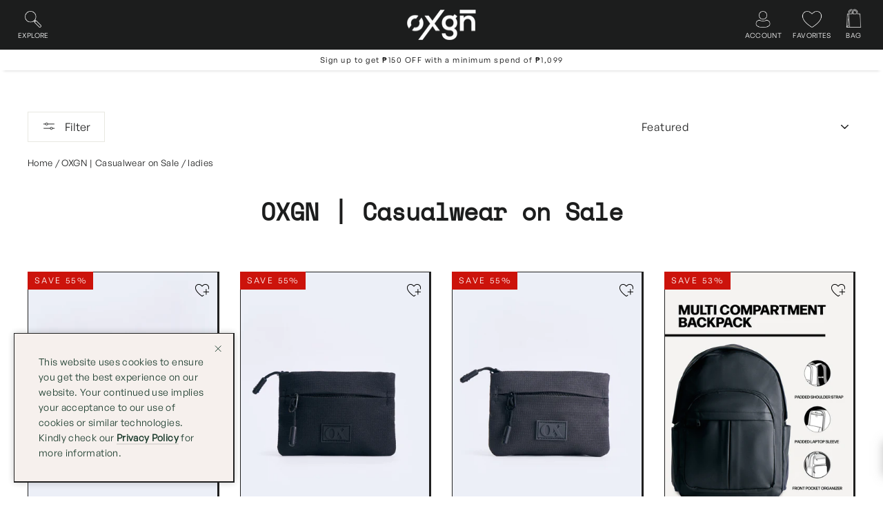

--- FILE ---
content_type: text/html; charset=utf-8
request_url: https://www.oxgnfashion.com/collections/sale/ladies?page=1
body_size: 74161
content:
<!doctype html>
<html
  class="no-js"
  lang="en"
  dir="ltr"
  style="scroll-behavior: smooth;"
>
  <head>
    <meta charset="utf-8">
    <meta http-equiv="X-UA-Compatible" content="IE=edge,chrome=1">
    <meta name="viewport" content="width=device-width,initial-scale=1">
    <meta name="theme-color" content="#1c1d1d">
    <meta name="google-site-verification" content="CATdr3lcXlGRmGtgmfCtrbXf_HQomXhDA4qixpCePyA">
    <link rel="canonical" href="https://www.oxgnfashion.com/collections/sale/ladies">
    <link rel="preconnect" href="https://cdn.shopify.com" crossorigin>
    <link rel="preconnect" href="https://fonts.shopifycdn.com" crossorigin>
    <link rel="dns-prefetch" href="https://productreviews.shopifycdn.com">
    <link rel="dns-prefetch" href="https://ajax.googleapis.com">
    <link rel="dns-prefetch" href="https://maps.googleapis.com">
    <link rel="dns-prefetch" href="https://maps.gstatic.com">
    <link rel="stylesheet" href="https://cdnjs.cloudflare.com/ajax/libs/font-awesome/6.4.2/css/all.min.css"><link rel="shortcut icon" href="//www.oxgnfashion.com/cdn/shop/files/OXGN-FAVICON_256x256_da15c989-d498-4c61-92e7-3a2fffe79ef9_32x32.png?v=1631796385" type="image/png"><title>OXGN | Casualwear on Sale
 &ndash; Tagged &quot;ladies&quot;</title>
<meta name="description" content="Cool fits for less! Level up your look with these major deals and discounts online on select designs and styles. Get these online exclusive offers now for a limited time only! Shop OXGN Fashion Online now!"><meta property="og:site_name" content="OXGN">
  <meta property="og:url" content="https://www.oxgnfashion.com/collections/sale/ladies">
  <meta property="og:title" content="OXGN | Casualwear on Sale">
  <meta property="og:type" content="website">
  <meta property="og:description" content="Cool fits for less! Level up your look with these major deals and discounts online on select designs and styles. Get these online exclusive offers now for a limited time only! Shop OXGN Fashion Online now!"><meta property="og:image" content="http://www.oxgnfashion.com/cdn/shop/files/finalOXGN_black_acf21de3-6b65-4ad2-8923-37c296c4a4b8.png?v=1695695532">
    <meta property="og:image:secure_url" content="https://www.oxgnfashion.com/cdn/shop/files/finalOXGN_black_acf21de3-6b65-4ad2-8923-37c296c4a4b8.png?v=1695695532">
    <meta property="og:image:width" content="1200">
    <meta property="og:image:height" content="628"><meta name="twitter:site" content="@oxgnfashion">
  <meta name="twitter:card" content="summary_large_image">
  <meta name="twitter:title" content="OXGN | Casualwear on Sale">
  <meta name="twitter:description" content="Cool fits for less! Level up your look with these major deals and discounts online on select designs and styles. Get these online exclusive offers now for a limited time only! Shop OXGN Fashion Online now!">
<style data-shopify>@font-face {
  font-family: Poppins;
  font-weight: 700;
  font-style: normal;
  font-display: swap;
  src: url("//www.oxgnfashion.com/cdn/fonts/poppins/poppins_n7.56758dcf284489feb014a026f3727f2f20a54626.woff2") format("woff2"),
       url("//www.oxgnfashion.com/cdn/fonts/poppins/poppins_n7.f34f55d9b3d3205d2cd6f64955ff4b36f0cfd8da.woff") format("woff");
}

  @font-face {
  font-family: Roboto;
  font-weight: 400;
  font-style: normal;
  font-display: swap;
  src: url("//www.oxgnfashion.com/cdn/fonts/roboto/roboto_n4.2019d890f07b1852f56ce63ba45b2db45d852cba.woff2") format("woff2"),
       url("//www.oxgnfashion.com/cdn/fonts/roboto/roboto_n4.238690e0007583582327135619c5f7971652fa9d.woff") format("woff");
}


  @font-face {
  font-family: Roboto;
  font-weight: 600;
  font-style: normal;
  font-display: swap;
  src: url("//www.oxgnfashion.com/cdn/fonts/roboto/roboto_n6.3d305d5382545b48404c304160aadee38c90ef9d.woff2") format("woff2"),
       url("//www.oxgnfashion.com/cdn/fonts/roboto/roboto_n6.bb37be020157f87e181e5489d5e9137ad60c47a2.woff") format("woff");
}

  @font-face {
  font-family: Roboto;
  font-weight: 400;
  font-style: italic;
  font-display: swap;
  src: url("//www.oxgnfashion.com/cdn/fonts/roboto/roboto_i4.57ce898ccda22ee84f49e6b57ae302250655e2d4.woff2") format("woff2"),
       url("//www.oxgnfashion.com/cdn/fonts/roboto/roboto_i4.b21f3bd061cbcb83b824ae8c7671a82587b264bf.woff") format("woff");
}

  @font-face {
  font-family: Roboto;
  font-weight: 600;
  font-style: italic;
  font-display: swap;
  src: url("//www.oxgnfashion.com/cdn/fonts/roboto/roboto_i6.ebd6b6733fb2b030d60cbf61316511a7ffd82fb3.woff2") format("woff2"),
       url("//www.oxgnfashion.com/cdn/fonts/roboto/roboto_i6.1363905a6d5249605bc5e0f859663ffe95ac3bed.woff") format("woff");
}

</style><link href="//www.oxgnfashion.com/cdn/shop/t/1242/assets/swiper.css?v=40775391388818858451767756183" rel="stylesheet" type="text/css" media="all" />
    <link href="//www.oxgnfashion.com/cdn/shop/t/1242/assets/fancy.css?v=168526956858110893171767756183" rel="stylesheet" type="text/css" media="all" />
    <link href="//www.oxgnfashion.com/cdn/shop/t/1242/assets/theme.css?v=84531131828688218921767756533" rel="stylesheet" type="text/css" media="all" />
    <link href="//www.oxgnfashion.com/cdn/shop/t/1242/assets/custom.css?v=81479655381084562561767756183" rel="stylesheet" type="text/css" media="all" />
<style data-shopify>:root {
    --typeHeaderPrimary: Poppins;
    --typeHeaderFallback: sans-serif;
    --typeHeaderSize: 35px;
    --typeHeaderWeight: 700;
    --typeHeaderLineHeight: 1.2;
    --typeHeaderSpacing: 0.0em;

    --typeBasePrimary:Roboto;
    --typeBaseFallback:sans-serif;
    --typeBaseSize: 14px;
    --typeBaseWeight: 400;
    --typeBaseLineHeight: 1.6;
    --typeBaseSpacing: 0.025em;

    --iconWeight: 3px;
    --iconLinecaps: miter;
  }

  
.collection-hero__content:before,
  .hero__image-wrapper:before,
  .hero__media:before {
    background-image: linear-gradient(to bottom, rgba(0, 0, 0, 0.0) 0%, rgba(0, 0, 0, 0.0) 40%, rgba(0, 0, 0, 0.24) 100%);
  }

  .skrim__item-content .skrim__overlay:after {
    background-image: linear-gradient(to bottom, rgba(0, 0, 0, 0.0) 30%, rgba(0, 0, 0, 0.24) 100%);
  }

  .placeholder-content {
    background-image: linear-gradient(100deg, #ffffff 40%, #f7f7f7 63%, #ffffff 79%);
  }</style><script>
      document.documentElement.className = document.documentElement.className.replace('no-js', 'js');

      window.theme = window.theme || {};
      theme.routes = {
        home: "/",
        cart: "/cart.js",
        cartPage: "/cart",
        cartAdd: "/cart/add.js",
        cartChange: "/cart/change.js",
        search: "/search",
        predictiveSearch: "/search/suggest"
      };
      theme.strings = {
        soldOut: "Sold Out",
        unavailable: "Unavailable",
        inStockLabel: "In stock, ready to ship",
        oneStockLabel: "Low stock - [count] item left",
        otherStockLabel: "Low stock - [count] items left",
        willNotShipUntil: "Ready to ship [date]",
        willBeInStockAfter: "Back in stock [date]",
        waitingForStock: "Inventory on the way",
        cartSavings: "You're saving [savings]",
        cartEmpty: "Oops! Your bag seems to be empty...",
        cartTermsConfirmation: "You must agree with the terms and conditions of sales to check out",
        searchCollections: "Collections",
        searchPages: "Pages",
        searchArticles: "Articles",
        maxQuantity: "You can only have [quantity] of [title] in your cart."
      };
      theme.settings = {
        cartType: "drawer",
        isCustomerTemplate: false,
        moneyFormat: "₱{{amount}}",
        predictiveSearch: false,
        predictiveSearchType: null,
        quickView: false,
        themeName: 'Motion',
        themeVersion: "10.4.0"
      };
    </script>

    <!-- Google Tag Manager -->
    <script>
      (function(w,d,s,l,i){w[l]=w[l]||[];w[l].push({'gtm.start':
      new Date().getTime(),event:'gtm.js'});var f=d.getElementsByTagName(s)[0],
      j=d.createElement(s),dl=l!='dataLayer'?'&l='+l:'';j.async=true;j.src=
      'https://www.googletagmanager.com/gtm.js?id='+i+dl;f.parentNode.insertBefore(j,f);
      })(window,document,'script','dataLayer','GTM-KTQXLT68');
    </script>
    <!-- End Google Tag Manager -->

    <script>window.performance && window.performance.mark && window.performance.mark('shopify.content_for_header.start');</script><meta name="google-site-verification" content="ZamfJPRYz1C1AF04BcMRCmw-TlCL5xti4iM0VBdVr-o">
<meta name="google-site-verification" content="ZamfJPRYz1C1AF04BcMRCmw-TlCL5xti4iM0VBdVr-o">
<meta id="shopify-digital-wallet" name="shopify-digital-wallet" content="/5088837705/digital_wallets/dialog">
<link rel="alternate" type="application/atom+xml" title="Feed" href="/collections/sale/ladies.atom" />
<link rel="next" href="/collections/sale/ladies?page=2">
<link rel="alternate" type="application/json+oembed" href="https://www.oxgnfashion.com/collections/sale/ladies.oembed">
<script async="async" src="/checkouts/internal/preloads.js?locale=en-PH"></script>
<script id="shopify-features" type="application/json">{"accessToken":"560089ffb87d0b624b782c3e2b86a180","betas":["rich-media-storefront-analytics"],"domain":"www.oxgnfashion.com","predictiveSearch":true,"shopId":5088837705,"locale":"en"}</script>
<script>var Shopify = Shopify || {};
Shopify.shop = "oxgnfashion.myshopify.com";
Shopify.locale = "en";
Shopify.currency = {"active":"PHP","rate":"1.0"};
Shopify.country = "PH";
Shopify.theme = {"name":"JAN EOSS","id":139812470868,"schema_name":"Motion","schema_version":"10.4.0","theme_store_id":null,"role":"main"};
Shopify.theme.handle = "null";
Shopify.theme.style = {"id":null,"handle":null};
Shopify.cdnHost = "www.oxgnfashion.com/cdn";
Shopify.routes = Shopify.routes || {};
Shopify.routes.root = "/";</script>
<script type="module">!function(o){(o.Shopify=o.Shopify||{}).modules=!0}(window);</script>
<script>!function(o){function n(){var o=[];function n(){o.push(Array.prototype.slice.apply(arguments))}return n.q=o,n}var t=o.Shopify=o.Shopify||{};t.loadFeatures=n(),t.autoloadFeatures=n()}(window);</script>
<script id="shop-js-analytics" type="application/json">{"pageType":"collection"}</script>
<script defer="defer" async type="module" src="//www.oxgnfashion.com/cdn/shopifycloud/shop-js/modules/v2/client.init-shop-cart-sync_BT-GjEfc.en.esm.js"></script>
<script defer="defer" async type="module" src="//www.oxgnfashion.com/cdn/shopifycloud/shop-js/modules/v2/chunk.common_D58fp_Oc.esm.js"></script>
<script defer="defer" async type="module" src="//www.oxgnfashion.com/cdn/shopifycloud/shop-js/modules/v2/chunk.modal_xMitdFEc.esm.js"></script>
<script type="module">
  await import("//www.oxgnfashion.com/cdn/shopifycloud/shop-js/modules/v2/client.init-shop-cart-sync_BT-GjEfc.en.esm.js");
await import("//www.oxgnfashion.com/cdn/shopifycloud/shop-js/modules/v2/chunk.common_D58fp_Oc.esm.js");
await import("//www.oxgnfashion.com/cdn/shopifycloud/shop-js/modules/v2/chunk.modal_xMitdFEc.esm.js");

  window.Shopify.SignInWithShop?.initShopCartSync?.({"fedCMEnabled":true,"windoidEnabled":true});

</script>
<script>(function() {
  var isLoaded = false;
  function asyncLoad() {
    if (isLoaded) return;
    isLoaded = true;
    var urls = ["https:\/\/media.getmason.io\/api\/modemagic\/loader600f1ef197241dd8853ad2a095acdf97.js?shop=oxgnfashion.myshopify.com","https:\/\/customer-first-focus.b-cdn.net\/cffOrderifyLoader_min.js?shop=oxgnfashion.myshopify.com","https:\/\/admin.revenuehunt.com\/embed.js?shop=oxgnfashion.myshopify.com","\/\/cdn.shopify.com\/proxy\/a49f11740c8d166012c53353c48eb514818443b48ba38a84fe947ad3310fc352\/aiodstag.cirkleinc.com\/?shop=oxgnfashion.myshopify.com\u0026sp-cache-control=cHVibGljLCBtYXgtYWdlPTkwMA","\/\/sfo2.digitaloceanspaces.com\/woohoo\/public\/script\/6119\/script.js?1767225781\u0026shop=oxgnfashion.myshopify.com"];
    for (var i = 0; i < urls.length; i++) {
      var s = document.createElement('script');
      s.type = 'text/javascript';
      s.async = true;
      s.src = urls[i];
      var x = document.getElementsByTagName('script')[0];
      x.parentNode.insertBefore(s, x);
    }
  };
  if(window.attachEvent) {
    window.attachEvent('onload', asyncLoad);
  } else {
    window.addEventListener('load', asyncLoad, false);
  }
})();</script>
<script id="__st">var __st={"a":5088837705,"offset":28800,"reqid":"ecbe90a3-b7b6-44fa-b4a1-c8c5b43dab8f-1769253631","pageurl":"www.oxgnfashion.com\/collections\/sale\/ladies?page=1","u":"de9eb9e69ad2","p":"collection","rtyp":"collection","rid":90420412489};</script>
<script>window.ShopifyPaypalV4VisibilityTracking = true;</script>
<script id="captcha-bootstrap">!function(){'use strict';const t='contact',e='account',n='new_comment',o=[[t,t],['blogs',n],['comments',n],[t,'customer']],c=[[e,'customer_login'],[e,'guest_login'],[e,'recover_customer_password'],[e,'create_customer']],r=t=>t.map((([t,e])=>`form[action*='/${t}']:not([data-nocaptcha='true']) input[name='form_type'][value='${e}']`)).join(','),a=t=>()=>t?[...document.querySelectorAll(t)].map((t=>t.form)):[];function s(){const t=[...o],e=r(t);return a(e)}const i='password',u='form_key',d=['recaptcha-v3-token','g-recaptcha-response','h-captcha-response',i],f=()=>{try{return window.sessionStorage}catch{return}},m='__shopify_v',_=t=>t.elements[u];function p(t,e,n=!1){try{const o=window.sessionStorage,c=JSON.parse(o.getItem(e)),{data:r}=function(t){const{data:e,action:n}=t;return t[m]||n?{data:e,action:n}:{data:t,action:n}}(c);for(const[e,n]of Object.entries(r))t.elements[e]&&(t.elements[e].value=n);n&&o.removeItem(e)}catch(o){console.error('form repopulation failed',{error:o})}}const l='form_type',E='cptcha';function T(t){t.dataset[E]=!0}const w=window,h=w.document,L='Shopify',v='ce_forms',y='captcha';let A=!1;((t,e)=>{const n=(g='f06e6c50-85a8-45c8-87d0-21a2b65856fe',I='https://cdn.shopify.com/shopifycloud/storefront-forms-hcaptcha/ce_storefront_forms_captcha_hcaptcha.v1.5.2.iife.js',D={infoText:'Protected by hCaptcha',privacyText:'Privacy',termsText:'Terms'},(t,e,n)=>{const o=w[L][v],c=o.bindForm;if(c)return c(t,g,e,D).then(n);var r;o.q.push([[t,g,e,D],n]),r=I,A||(h.body.append(Object.assign(h.createElement('script'),{id:'captcha-provider',async:!0,src:r})),A=!0)});var g,I,D;w[L]=w[L]||{},w[L][v]=w[L][v]||{},w[L][v].q=[],w[L][y]=w[L][y]||{},w[L][y].protect=function(t,e){n(t,void 0,e),T(t)},Object.freeze(w[L][y]),function(t,e,n,w,h,L){const[v,y,A,g]=function(t,e,n){const i=e?o:[],u=t?c:[],d=[...i,...u],f=r(d),m=r(i),_=r(d.filter((([t,e])=>n.includes(e))));return[a(f),a(m),a(_),s()]}(w,h,L),I=t=>{const e=t.target;return e instanceof HTMLFormElement?e:e&&e.form},D=t=>v().includes(t);t.addEventListener('submit',(t=>{const e=I(t);if(!e)return;const n=D(e)&&!e.dataset.hcaptchaBound&&!e.dataset.recaptchaBound,o=_(e),c=g().includes(e)&&(!o||!o.value);(n||c)&&t.preventDefault(),c&&!n&&(function(t){try{if(!f())return;!function(t){const e=f();if(!e)return;const n=_(t);if(!n)return;const o=n.value;o&&e.removeItem(o)}(t);const e=Array.from(Array(32),(()=>Math.random().toString(36)[2])).join('');!function(t,e){_(t)||t.append(Object.assign(document.createElement('input'),{type:'hidden',name:u})),t.elements[u].value=e}(t,e),function(t,e){const n=f();if(!n)return;const o=[...t.querySelectorAll(`input[type='${i}']`)].map((({name:t})=>t)),c=[...d,...o],r={};for(const[a,s]of new FormData(t).entries())c.includes(a)||(r[a]=s);n.setItem(e,JSON.stringify({[m]:1,action:t.action,data:r}))}(t,e)}catch(e){console.error('failed to persist form',e)}}(e),e.submit())}));const S=(t,e)=>{t&&!t.dataset[E]&&(n(t,e.some((e=>e===t))),T(t))};for(const o of['focusin','change'])t.addEventListener(o,(t=>{const e=I(t);D(e)&&S(e,y())}));const B=e.get('form_key'),M=e.get(l),P=B&&M;t.addEventListener('DOMContentLoaded',(()=>{const t=y();if(P)for(const e of t)e.elements[l].value===M&&p(e,B);[...new Set([...A(),...v().filter((t=>'true'===t.dataset.shopifyCaptcha))])].forEach((e=>S(e,t)))}))}(h,new URLSearchParams(w.location.search),n,t,e,['guest_login'])})(!0,!1)}();</script>
<script integrity="sha256-4kQ18oKyAcykRKYeNunJcIwy7WH5gtpwJnB7kiuLZ1E=" data-source-attribution="shopify.loadfeatures" defer="defer" src="//www.oxgnfashion.com/cdn/shopifycloud/storefront/assets/storefront/load_feature-a0a9edcb.js" crossorigin="anonymous"></script>
<script data-source-attribution="shopify.dynamic_checkout.dynamic.init">var Shopify=Shopify||{};Shopify.PaymentButton=Shopify.PaymentButton||{isStorefrontPortableWallets:!0,init:function(){window.Shopify.PaymentButton.init=function(){};var t=document.createElement("script");t.src="https://www.oxgnfashion.com/cdn/shopifycloud/portable-wallets/latest/portable-wallets.en.js",t.type="module",document.head.appendChild(t)}};
</script>
<script data-source-attribution="shopify.dynamic_checkout.buyer_consent">
  function portableWalletsHideBuyerConsent(e){var t=document.getElementById("shopify-buyer-consent"),n=document.getElementById("shopify-subscription-policy-button");t&&n&&(t.classList.add("hidden"),t.setAttribute("aria-hidden","true"),n.removeEventListener("click",e))}function portableWalletsShowBuyerConsent(e){var t=document.getElementById("shopify-buyer-consent"),n=document.getElementById("shopify-subscription-policy-button");t&&n&&(t.classList.remove("hidden"),t.removeAttribute("aria-hidden"),n.addEventListener("click",e))}window.Shopify?.PaymentButton&&(window.Shopify.PaymentButton.hideBuyerConsent=portableWalletsHideBuyerConsent,window.Shopify.PaymentButton.showBuyerConsent=portableWalletsShowBuyerConsent);
</script>
<script data-source-attribution="shopify.dynamic_checkout.cart.bootstrap">document.addEventListener("DOMContentLoaded",(function(){function t(){return document.querySelector("shopify-accelerated-checkout-cart, shopify-accelerated-checkout")}if(t())Shopify.PaymentButton.init();else{new MutationObserver((function(e,n){t()&&(Shopify.PaymentButton.init(),n.disconnect())})).observe(document.body,{childList:!0,subtree:!0})}}));
</script>

<script>window.performance && window.performance.mark && window.performance.mark('shopify.content_for_header.end');</script>

    <script src="//www.oxgnfashion.com/cdn/shop/t/1242/assets/vendor-scripts-v14.js" defer="defer"></script><script src="https://ajax.googleapis.com/ajax/libs/jquery/3.4.1/jquery.min.js"></script>
    <script src="//www.oxgnfashion.com/cdn/shop/t/1242/assets/xml2json.js?v=81879648685671465661767756183" defer="defer"></script>

    <script src="//www.oxgnfashion.com/cdn/shop/t/1242/assets/custom.js?v=108103106741172205961767756183"></script>
    <script src="//www.oxgnfashion.com/cdn/shop/t/1242/assets/swiper.js?v=105657941509464647301767756183"></script>
    <script src="//www.oxgnfashion.com/cdn/shop/t/1242/assets/fancy.js?v=169586989466023500661767756183"></script>
    <script src="//www.oxgnfashion.com/cdn/shop/t/1242/assets/theme.min.js?v=111513269989494200291767756183" defer="defer"></script>

    <script type="text/javascript">
      (function(c,l,a,r,i,t,y){
          c[a]=c[a]||function(){(c[a].q=c[a].q||[]).push(arguments)};
          t=l.createElement(r);t.async=1;t.src="https://www.clarity.ms/tag/"+i;
          y=l.getElementsByTagName(r)[0];y.parentNode.insertBefore(t,y);
      })(window, document, "clarity", "script", "f2oq1aas85");
    </script>
    <script src="//www.oxgnfashion.com/cdn/shop/t/1242/assets/tab-accordion.js?v=83468841408386382211767756183" defer="defer"></script>

    <script type="text/javascript">
      if(typeof window.hulkappsWishlist === 'undefined') {
      window.hulkappsWishlist = {};
      }
      window.hulkappsWishlist.baseURL = '/apps/advanced-wishlist/api';
      window.hulkappsWishlist.hasAppBlockSupport = '1';
    </script>
    <script>
      var aiod_pre_oldredirect = true;
      function aiod_get_shipping_info(){
        var ship_address = JSON.parse(sessionStorage.getItem('address'));
        var aiod_url = '';

        if(sessionStorage.getItem('pickupAddress')) {
          aiod_url += 'checkout[shipping_address][city]=' + ship_address.province;
          aiod_url += '&checkout[shipping_address][province]=' + ship_address.prov_chk;
          aiod_url += '&checkout[shipping_address][country]=PH';
          aiod_url += '&checkout[shipping_address][address2]=' + ship_address.city;
          aiod_url += '&checkout[shipping_address][address1]=' + ship_address.barangay;
          aiod_url += '&checkout[shipping_address][zip]=' + ship_address.zip;
          aiod_url += '&checkout[shipping_address][company]=' + ship_address.house;
          aiod_url += '&checkout[shipping_address][first_name]=' + ship_address.first_name;
          aiod_url += '&checkout[shipping_address][last_name]=' + ship_address.last_name;
          aiod_url += '&checkout[email]=' + ship_address.email;
          aiod_url += '&attributes[checkout_page]=new';
          aiod_url += '&attributes[pickup_store_id]=' + ship_address.pickup_store_id;
          aiod_url += '&attributes[pickup_store_title]=' + ship_address.pickup_store_title;
          aiod_url += '&attributes[pickup_store_street]=' + ship_address.pickup_store_street;
          aiod_url += '&attributes[pickup_store_city]=' + ship_address.pickup_store_city;
          aiod_url += '&attributes[pickup_store_province]=' + ship_address.pickup_store_province;
          aiod_url += '&attributes[pickup_store_zip]=' + ship_address.pickup_store_zip;
          aiod_url += '&attributes[Longitude]=' + ship_address.pickup_store_long;
          aiod_url += '&attributes[Latitude]=' + ship_address.pickup_store_lat;
          return aiod_url;
        } else {
          aiod_url += 'checkout[shipping_address][city]=' + ship_address.province;
          aiod_url += '&checkout[shipping_address][province]=' + ship_address.prov_chk;
          aiod_url += '&checkout[shipping_address][country]=PH';
          aiod_url += '&checkout[shipping_address][address2]=' + ship_address.city;
          aiod_url += '&checkout[shipping_address][address1]=' + ship_address.barangay;
          aiod_url += '&checkout[shipping_address][zip]=' + ship_address.zip;
          aiod_url += '&checkout[shipping_address][company]=' + ship_address.house;
          aiod_url += '&checkout[shipping_address][first_name]=' + ship_address.first_name;
          aiod_url += '&checkout[shipping_address][last_name]=' + ship_address.last_name;
          aiod_url += '&checkout[email]=' + ship_address.email;
          return aiod_url;
        }
      }
    </script>

    
  <script type="text/javascript">if(typeof window.hulkappsWishlist === 'undefined') {
                            window.hulkappsWishlist = {};
                        }
                        window.hulkappsWishlist.baseURL = '/apps/advanced-wishlist/api';
                        window.hulkappsWishlist.hasAppBlockSupport = '1';
                        </script>
<!-- BEGIN app block: shopify://apps/ot-theme-sections/blocks/otsb-style/45c0d634-d78b-458c-8bca-17086e7d65aa --><link href="//cdn.shopify.com/extensions/019bd955-d823-79f9-ae08-31d57ac2e623/xpify-front-base-89/assets/otsb-style.min.css" rel="stylesheet" type="text/css" media="all" />
<script>
  window.otsb={main_script_enabled:true,sliderScript:"https://cdn.shopify.com/extensions/019bd955-d823-79f9-ae08-31d57ac2e623/xpify-front-base-89/assets/otsb-splide.min.js",loadedScript:window?.otsb?.loadedScript||[],components:{splides:{}}};
</script><script src="https://cdn.shopify.com/extensions/019bd955-d823-79f9-ae08-31d57ac2e623/xpify-front-base-89/assets/otsb-script.min.js" defer="defer"></script>

<!-- END app block --><!-- BEGIN app block: shopify://apps/advanced-wishlist/blocks/app/330d9272-08ea-4193-b3e0-475a69fa65fa --><!-- BEGIN app snippet: variables --><script type="text/javascript">
    if(typeof window.hulkappsWishlist === 'undefined') {
        window.hulkappsWishlist = {};
    }
    window.hulkappsWishlist.customerID = null;
    window.hulkappsWishlist.customerName = null;
    window.hulkappsWishlist.domain = "oxgnfashion.myshopify.com";
    window.hulkappsWishlist.productJSON = null;
    window.hulkappsWishlist.selectedVariant = null;
    window.hulkappsWishlist.buttonStyleSettings = {"theme_color":"#000000","button_icon_type":"custom_icon","empty_set_custom_icon":"https:\/\/hulkapps-wishlist.nyc3.digitaloceanspaces.com\/custom_icon\/empty_set\/112621_Merchant-Required-Icon_before-selecting.png","filled_set_custom_icon":"https:\/\/hulkapps-wishlist.nyc3.digitaloceanspaces.com\/custom_icon\/filled_set\/112650_Merchant-Required-Icon_after-selecting.png","button_style":"style_4","button_font_size":16,"button_font_weight":500,"button_border":0,"button_border_radius":0,"button_background_color":"#5c6ac4","button_text_color":"#FFFFFF","button_border_color":"#333","hover_button_background_color":"#5c6ac4","hover_button_text_color":"#FFFFFF","hover_button_border_color":"#333","position":"auto_inject","view":"grid","button_top_bottom_vertical_space":9,"button_left_right_vertical_space":16,"share_button":"hide","facebook":true,"pinterest":true,"twitter":true,"email":true,"set_icon":"set_1","modal_title":"Or Share Via","copy_link_title":"Copy wishlist link to share","copy_button_text":"Copy","wl_floating_button":false,"floating_button_background_color":"#5c6ac4","floating_button_text_color":"#FFFFFF","floating_button_position":"bottom_right","floating_button_type":"icon","floating_button_font_size":14,"floating_button_font_weight":500,"floating_button_top_bottom_vertical_space":10,"floating_button_left_right_vertical_space":10,"hover_floating_button_background_color":"#5c6ac4","hover_floating_button_text_color":"#FFFFFF","hide_floating_button_mobile_version":false,"display_my_wishlist_as":"redirect","floating_my_wishlist_text":"My wishlist","floating_explore_more_products_button_text":"Explore more products","floating_close_button_text":"Close","show_icon_animation":true,"header_type":"header_menu","header_icon_position":"auto_header_icon","header_icon_selector":"a[href='\/cart']","header_icon_color":"#000000","header_icon_size":20,"header_icon_weight":500,"icon_type":"outline","icon_size":15,"icon_fill_color":"#000000","icon_border_color":"#000000","icon_hover_color":"#808080","icon_background_type":"icon_round_background","icon_background_color":"#FFFFFF","selected_icon_fill_color":"#808080","selected_icon_border_color":"#808080","custom_wishlist_icon":true,"custom_wishlist_icon_right":"true","collection_icon_type":"outline","collection_icon_size":15,"collection_icon_fill_color":"#000000","collection_icon_border_color":"#000000","collection_icon_hover_color":"#808080","collection_icon_background_type":"icon_round_background","collection_icon_background_color":"#FFFFFF","collection_selected_icon_fill_color":"#808080","collection_selected_icon_border_color":"#808080","collection_count_layout":"beside_count","customize_product_icon":false,"customize_collection_icon":true,"collection_count_background_color":"#5c6ac4","collection_count_color":"#ffffff","individual_save_items_text_color":"#000000","individual_save_items_font_size":12,"individual_save_items_font_thickness":500,"save_for_later_type":"individual_button","global_button_bg_color":"#5c6ac4","global_button_text_color":"#ffffff","global_button_border_color":"#5c6ac4","global_button_border_width":0,"global_button_font_size":16,"global_button_font_thickness":500,"global_button_border_radius":0,"global_button_horizontal_space":7,"global_button_vertical_space":10,"empty_set_custom_icon_text":"100840_oxy-empty.png","filled_set_custom_icon_text":"100844_oxy-heart.png","individual_button_position":"individual_button_manual","save_for_later_selector":".cart-item__name","individual_save_items_text_hover_color":"#000000","global_button_position":"individual_button_manual","save_all_for_later_selector":"[name='checkout']","global_button_bg_hover_color":"#5c6ac4","global_button_text_hover_color":"#ffffff","filled_icon":false};
    window.hulkappsWishlist.generalSettings = {"frontend_enabled":true,"app_proxy_prefix":"apps","app_proxy_path":"advanced-wishlist","facebook_pixel_code":null,"google_conversion_tracking_code":null,"is_guest_enabled":true,"delete_on_move_to_wishlist":true,"public_wishlist_count":"hide","product_compact_numbers":false,"product_page_tooltip":true,"tooltip_message":"This item has been wishlisted","tooltip_time_message":"time(s)","collection_wishlist_count":"hide","collection_compact_numbers":false,"display_zero_counter":false,"wishlist_header_count":"hide","can_share_wishlist":false,"has_multiple_wishlist":false,"can_subscribe_wishlist":false,"css_style":".icon-wishlist-heart-empty wishlist-btn heart-wishlist-animation style_4 js-no-transition hulkapps-wishlist-btn-enabled {\n   width: 100%;\n}\n.hulk-wishlist-icon {\n\tvertical-align: middle;\n\tpadding: 0 8px;\n}\n.hulk_wl_icon-text:hover {\n\tcolor: #ffffff !important;\n}\n.is-light .hulk-wishlist-icon i {\n    color: #ffffff !important;\n}\n.site-header:hover .hulk-wishlist-icon i {\n    color: #000000 !important;\n}\n.product-block.product-block--price {\n\tfloat: left;\n}\n#shopify-block-b16d60f2-6b2b-47f8-a2e9-58f78b749c3a, #shopify-block-0ce35b13-1528-47e2-af2c-b51b74780a87, #shopify-block-bd322961-e4da-4d69-9698-650ffdf72bf8 {\n\tfloat: right;\n}\ndiv[data-product-blocks] div:nth-child(3) {\n\tclear: both;\n}\n#shopify-block-b16d60f2-6b2b-47f8-a2e9-58f78b749c3a .wishlist-btn .wishlist_btn_icon img, img.hulk-wishlist-custom-icon {\n\twidth: 20px !important;\n}\n.wishlist-btn[data-custom-wishlist-icon] {\n\tz-index: 1 !important;\n}\n.wishlist-btn.style_1[data-gridhulklist],.wishlist-btn.style_2[data-gridhulklist],.wishlist-btn.style_3[data-gridhulklist],.wishlist-btn.style_4[data-gridhulklist],.wishlist-btn.style_5[data-gridhulklist] {\n    font-size: 20px;\n    padding: 0;\n    line-height: 1;\n    letter-spacing: .05em;\n    margin: 0\n}\n\n.product-single__meta .shopify-app-block {\n    align-items: center!important;\n    display: grid;\n}\n\n.hulk_wl_icon-text {\n    display: inline-flex;\n    align-items: center;\n    width: 100%;\n    justify-content: right;\n}\n\n.hulk__wishlist-wrap .rte .wishlist-btn, .hulk__wishlist-wrap .wishlist-btn {\n  margin: 20px !important;\n  padding: 6px 40px !important;\n}","stay_WL_page_after_add_cart":true,"is_my_wishlist_custom_title":false,"my_wishlist_custom_title":"My Wishlist","account_page_link":true,"button_layout":"simple_button","wl_account_page_link":true,"product_click_option":"show_product_details","header_count_background_color":"#5C6AC4","header_count_color":"#FFFFFF","per_page":12,"wishlist_view":"both","price_color":"#3d4246","date_color":"#69727b","price_font_size":14,"header_font_size":26,"pd_name_font_size":14,"login_message_font_size":26,"date_format":"d F Y","customer_consent":false,"show_variant_picker":true,"save_for_later_status":true,"delete_old_wishlist":false,"delete_wishlist_after_days":7,"remove_share_wl_items":false,"custom_js":null,"total_wishlist_count":false,"klaviyo":{"status":false,"public_key":null,"private_key":null,"out_of_stock":false},"zapier_integration":false,"shopify_flow_integration":false,"google_sheet_integration":false,"wishlist_products_google_sheet_key":null,"save_later_items_google_sheet_key":null};
    window.hulkappsWishlist.languageSettings = {"button_text":"Add to wishlist","tooltip_text":"This item has been wishlisted (X) items","success_button_text":"Added to wishlist","save_button_text":"Save","create_wishlist_button":"Save","heading_text":"Add to wishlist","unsubscribe_button":"Close","unsubscribe_title":"You have been unsubscribed","unsubscribe_content":"You will no longer receive emails about wishlist activities from this store.","wishlist":{"placeholder":"Ex. Watch","choose":"Choose wishlist","create":"Create a new wishlist","my":"My wishlist"},"success_message":{"wishlist_create":"Wishlist created successfully!","wishlist_update":"Wishlist updated successfully!","wishlist_move":"Wishlist moved successfully!","subscribe":"Subscribed to wishlist successfully!","without_login":"Product has been temporarily added to your wishlist, please \u003ca href=\"\/account\"\u003elogin\u003c\/a\u003e to save it permanently.","for_login_users":"Product has been successfully added to your wishlist, view \u003ca href='\/apps\/advanced-wishlist''\u003eMy Wishlist\u003c\/a\u003e.","for_update_login_users":"Product has been successfully updated in your wishlist, view \u003ca href='\/apps\/advanced-wishlist'\u003eMy Wishlist\u003c\/a\u003e.","for_guest_login_disabled":"Please \u003ca href=\"\/account\"\u003elogin\u003c\/a\u003e to add this product to your wishlist.","for_wishlist_removed":"Wishlist deleted successfully!","for_item_removed":"Product has been successfully removed from your wishlist.","without_login_latest":"{Product} has been temporarily added to your wishlist, please \u003ca href=\"\/account\"\u003elogin\u003c\/a\u003e to save it permanently.","for_login_users_latest":"{Product} has been successfully added to your wishlist, view \u003ca href='\/apps\/advanced-wishlist'\u003eMy Wishlist\u003c\/a\u003e.","for_update_login_users_latest":"{Product} has been successfully updated in your wishlist, view \u003ca href='\/apps\/advanced-wishlist'\u003eMy Wishlist\u003c\/a\u003e.","for_item_removed_latest":"{Product} has been successfully removed from your wishlist.","item_move_to_cart":"Product added to cart successfully!","variant_changed":"Product variant changed successfully!","variant_changed_latest":"{Product} variant has been successfully changed!","quantity_changed":"Product quantity changed successfully!","quantity_changed_latest":"{Product} quantity has been successfully changed!"},"shared_email":{"title":"Share List Via Email","send_button":"SHARE WISHLIST","subject":"{shopper_name} shared their wishlist!","body":"Hey there! Check out My Wishlist:","name":"Sender Name*","email":"Recipient’s Email*","subject_label":"Subject*","body_label":"Message*"},"action_button":{"share":"Share","subscribe":"Subscribe","subscribed":"Subscribed","my_account":"My account","account_page":"My wishlist","quick_add":"QUICK ADD","email":"Email","help_text":"Learn more","save_button_text":"save","load_more":"Load more"},"no_data_found":"No data found!","placeholder_searchbox":"Search products","placeholder__wishlistsearchbox":"Search wishlists","date_label":"Added on","button":{"move_to_cart":"Move to cart","after_move_to_cart":"Products added to cart.","delete":"Delete","out_of_stock":"Out of stock","save_for_later":"Save for later","save_all_for_later":"Save all for later","save_all_for_later_excluded_products":"All products, except {product-title} have been successfully added to your wishlist.","log_in":"Login","add_product":"Return to shop","previous":"Previous","next":"Next","delete_yes":"Yes","delete_no":"No"},"subscribe":{"input_field_text":"Enter your email","input_field":"See product details","button_text":"Subscribe"},"title":{"empty_wishlist":"Please add product to your wishlist to see them here.","login":"Login to see your wishlist!","guest_wishlist_title":"My wishlist","new_wishlist_text":"New wishlist","delete_wishlist_text":"Are you sure you want to delete this wishlist?","delete_bulk_product_text":"Are you sure you want to delete selected products?","delete_product_text":"Are you sure you want to delete this product?","move_bulk_wishlist_text":"Are you sure you want to move selected products to your cart?","move_wishlist_text":"Are you sure you want to move this item to your cart?","select_all_text":"Select All","move_to_cart_text":"Move to cart","delete_text":"Delete","featured_product":"You may also like"},"popup":{"title":"Subscribe and get alerts about your wishlist.","subscribe_message":"We will notify you on events like low stock, price drop or general reminders so that you dont miss the deal."},"error_message":{"product_detail":"Product details not found!","product_variant_detail":"Product variant details not found!","wishlist":"Wishlist not found!","wishlist_already_use":"Wishlist name already in use! Please use a different name.","can_subscribe_wishlist":"Unable to subscribe to the wishlist! Please contact your store owner!","max_wishlist_limit":"Maximum wishlist product limit exceeded!","subscribe_empty_email":"Please enter a email address!","subscribe_invalid_email":"Please enter a valid email address!"}};
</script>
<!-- END app snippet -->
<!-- BEGIN app snippet: global --><link href="//cdn.shopify.com/extensions/019b929d-e2af-7d1b-91b2-d8de00f7574f/app-extension-283/assets/hulkapps-wishlist-styles.css" rel="stylesheet" type="text/css" media="all" />
<script src="https://cdn.shopify.com/extensions/019b929d-e2af-7d1b-91b2-d8de00f7574f/app-extension-283/assets/hulkapps-wishlist-global.js" async></script>
<script src="https://cdn.shopify.com/extensions/019b929d-e2af-7d1b-91b2-d8de00f7574f/app-extension-283/assets/hulkapps-wishlist-modals.js" async></script>





<!-- END app snippet -->


<!-- END app block --><!-- BEGIN app block: shopify://apps/helium-customer-fields/blocks/app-embed/bab58598-3e6a-4377-aaaa-97189b15f131 -->







































<script>
  if ('CF' in window) {
    window.CF.appEmbedEnabled = true;
  } else {
    window.CF = {
      appEmbedEnabled: true,
    };
  }

  window.CF.editAccountFormId = "lXt7Aq";
  window.CF.registrationFormId = "lXt7Aq";
</script>

<!-- BEGIN app snippet: patch-registration-links -->







































<script>
  function patchRegistrationLinks() {
    const PATCHABLE_LINKS_SELECTOR = 'a[href*="/account/register"]';

    const search = new URLSearchParams(window.location.search);
    const checkoutUrl = search.get('checkout_url');
    const returnUrl = search.get('return_url');

    const redirectUrl = checkoutUrl || returnUrl;
    if (!redirectUrl) return;

    const registrationLinks = Array.from(document.querySelectorAll(PATCHABLE_LINKS_SELECTOR));
    registrationLinks.forEach(link => {
      const url = new URL(link.href);

      url.searchParams.set('return_url', redirectUrl);

      link.href = url.href;
    });
  }

  if (['complete', 'interactive', 'loaded'].includes(document.readyState)) {
    patchRegistrationLinks();
  } else {
    document.addEventListener('DOMContentLoaded', () => patchRegistrationLinks());
  }
</script><!-- END app snippet -->
<!-- BEGIN app snippet: patch-login-grecaptcha-conflict -->







































<script>
  // Fixes a problem where both grecaptcha and hcaptcha response fields are included in the /account/login form submission
  // resulting in a 404 on the /challenge page.
  // This is caused by our triggerShopifyRecaptchaLoad function in initialize-forms.liquid.ejs
  // The fix itself just removes the unnecessary g-recaptcha-response input

  function patchLoginGrecaptchaConflict() {
    Array.from(document.querySelectorAll('form')).forEach(form => {
      form.addEventListener('submit', e => {
        const grecaptchaResponse = form.querySelector('[name="g-recaptcha-response"]');
        const hcaptchaResponse = form.querySelector('[name="h-captcha-response"]');

        if (grecaptchaResponse && hcaptchaResponse) {
          // Can't use both. Only keep hcaptcha response field.
          grecaptchaResponse.parentElement.removeChild(grecaptchaResponse);
        }
      })
    })
  }

  if (['complete', 'interactive', 'loaded'].includes(document.readyState)) {
    patchLoginGrecaptchaConflict();
  } else {
    document.addEventListener('DOMContentLoaded', () => patchLoginGrecaptchaConflict());
  }
</script><!-- END app snippet -->
<!-- BEGIN app snippet: embed-data -->





















































<script>
  window.CF.version = "5.2.1";
  window.CF.environment = 
  {
  
  "domain": "oxgnfashion.myshopify.com",
  "baseApiUrl": "https:\/\/app.customerfields.com",
  "captchaSiteKey": "6LdPNs4eAAAAAJpZLePt_Oxmv0F36bq4Vve0x1MV",
  "captchaEnabled": true,
  "proxyPath": "\/tools\/customr",
  "countries": [{"name":"Afghanistan","code":"AF"},{"name":"Åland Islands","code":"AX"},{"name":"Albania","code":"AL"},{"name":"Algeria","code":"DZ"},{"name":"Andorra","code":"AD"},{"name":"Angola","code":"AO"},{"name":"Anguilla","code":"AI"},{"name":"Antigua \u0026 Barbuda","code":"AG"},{"name":"Argentina","code":"AR","provinces":[{"name":"Buenos Aires Province","code":"B"},{"name":"Catamarca","code":"K"},{"name":"Chaco","code":"H"},{"name":"Chubut","code":"U"},{"name":"Buenos Aires (Autonomous City)","code":"C"},{"name":"Córdoba","code":"X"},{"name":"Corrientes","code":"W"},{"name":"Entre Ríos","code":"E"},{"name":"Formosa","code":"P"},{"name":"Jujuy","code":"Y"},{"name":"La Pampa","code":"L"},{"name":"La Rioja","code":"F"},{"name":"Mendoza","code":"M"},{"name":"Misiones","code":"N"},{"name":"Neuquén","code":"Q"},{"name":"Río Negro","code":"R"},{"name":"Salta","code":"A"},{"name":"San Juan","code":"J"},{"name":"San Luis","code":"D"},{"name":"Santa Cruz","code":"Z"},{"name":"Santa Fe","code":"S"},{"name":"Santiago del Estero","code":"G"},{"name":"Tierra del Fuego","code":"V"},{"name":"Tucumán","code":"T"}]},{"name":"Armenia","code":"AM"},{"name":"Aruba","code":"AW"},{"name":"Ascension Island","code":"AC"},{"name":"Australia","code":"AU","provinces":[{"name":"Australian Capital Territory","code":"ACT"},{"name":"New South Wales","code":"NSW"},{"name":"Northern Territory","code":"NT"},{"name":"Queensland","code":"QLD"},{"name":"South Australia","code":"SA"},{"name":"Tasmania","code":"TAS"},{"name":"Victoria","code":"VIC"},{"name":"Western Australia","code":"WA"}]},{"name":"Austria","code":"AT"},{"name":"Azerbaijan","code":"AZ"},{"name":"Bahamas","code":"BS"},{"name":"Bahrain","code":"BH"},{"name":"Bangladesh","code":"BD"},{"name":"Barbados","code":"BB"},{"name":"Belarus","code":"BY"},{"name":"Belgium","code":"BE"},{"name":"Belize","code":"BZ"},{"name":"Benin","code":"BJ"},{"name":"Bermuda","code":"BM"},{"name":"Bhutan","code":"BT"},{"name":"Bolivia","code":"BO"},{"name":"Bosnia \u0026 Herzegovina","code":"BA"},{"name":"Botswana","code":"BW"},{"name":"Brazil","code":"BR","provinces":[{"name":"Acre","code":"AC"},{"name":"Alagoas","code":"AL"},{"name":"Amapá","code":"AP"},{"name":"Amazonas","code":"AM"},{"name":"Bahia","code":"BA"},{"name":"Ceará","code":"CE"},{"name":"Federal District","code":"DF"},{"name":"Espírito Santo","code":"ES"},{"name":"Goiás","code":"GO"},{"name":"Maranhão","code":"MA"},{"name":"Mato Grosso","code":"MT"},{"name":"Mato Grosso do Sul","code":"MS"},{"name":"Minas Gerais","code":"MG"},{"name":"Pará","code":"PA"},{"name":"Paraíba","code":"PB"},{"name":"Paraná","code":"PR"},{"name":"Pernambuco","code":"PE"},{"name":"Piauí","code":"PI"},{"name":"Rio Grande do Norte","code":"RN"},{"name":"Rio Grande do Sul","code":"RS"},{"name":"Rio de Janeiro","code":"RJ"},{"name":"Rondônia","code":"RO"},{"name":"Roraima","code":"RR"},{"name":"Santa Catarina","code":"SC"},{"name":"São Paulo","code":"SP"},{"name":"Sergipe","code":"SE"},{"name":"Tocantins","code":"TO"}]},{"name":"British Indian Ocean Territory","code":"IO"},{"name":"British Virgin Islands","code":"VG"},{"name":"Brunei","code":"BN"},{"name":"Bulgaria","code":"BG"},{"name":"Burkina Faso","code":"BF"},{"name":"Burundi","code":"BI"},{"name":"Cambodia","code":"KH"},{"name":"Cameroon","code":"CM"},{"name":"Canada","code":"CA","provinces":[{"name":"Alberta","code":"AB"},{"name":"British Columbia","code":"BC"},{"name":"Manitoba","code":"MB"},{"name":"New Brunswick","code":"NB"},{"name":"Newfoundland and Labrador","code":"NL"},{"name":"Northwest Territories","code":"NT"},{"name":"Nova Scotia","code":"NS"},{"name":"Nunavut","code":"NU"},{"name":"Ontario","code":"ON"},{"name":"Prince Edward Island","code":"PE"},{"name":"Quebec","code":"QC"},{"name":"Saskatchewan","code":"SK"},{"name":"Yukon","code":"YT"}]},{"name":"Cape Verde","code":"CV"},{"name":"Caribbean Netherlands","code":"BQ"},{"name":"Cayman Islands","code":"KY"},{"name":"Central African Republic","code":"CF"},{"name":"Chad","code":"TD"},{"name":"Chile","code":"CL","provinces":[{"name":"Arica y Parinacota","code":"AP"},{"name":"Tarapacá","code":"TA"},{"name":"Antofagasta","code":"AN"},{"name":"Atacama","code":"AT"},{"name":"Coquimbo","code":"CO"},{"name":"Valparaíso","code":"VS"},{"name":"Santiago Metropolitan","code":"RM"},{"name":"Libertador General Bernardo O’Higgins","code":"LI"},{"name":"Maule","code":"ML"},{"name":"Ñuble","code":"NB"},{"name":"Bío Bío","code":"BI"},{"name":"Araucanía","code":"AR"},{"name":"Los Ríos","code":"LR"},{"name":"Los Lagos","code":"LL"},{"name":"Aysén","code":"AI"},{"name":"Magallanes Region","code":"MA"}]},{"name":"China","code":"CN","provinces":[{"name":"Anhui","code":"AH"},{"name":"Beijing","code":"BJ"},{"name":"Chongqing","code":"CQ"},{"name":"Fujian","code":"FJ"},{"name":"Gansu","code":"GS"},{"name":"Guangdong","code":"GD"},{"name":"Guangxi","code":"GX"},{"name":"Guizhou","code":"GZ"},{"name":"Hainan","code":"HI"},{"name":"Hebei","code":"HE"},{"name":"Heilongjiang","code":"HL"},{"name":"Henan","code":"HA"},{"name":"Hubei","code":"HB"},{"name":"Hunan","code":"HN"},{"name":"Inner Mongolia","code":"NM"},{"name":"Jiangsu","code":"JS"},{"name":"Jiangxi","code":"JX"},{"name":"Jilin","code":"JL"},{"name":"Liaoning","code":"LN"},{"name":"Ningxia","code":"NX"},{"name":"Qinghai","code":"QH"},{"name":"Shaanxi","code":"SN"},{"name":"Shandong","code":"SD"},{"name":"Shanghai","code":"SH"},{"name":"Shanxi","code":"SX"},{"name":"Sichuan","code":"SC"},{"name":"Tianjin","code":"TJ"},{"name":"Xinjiang","code":"XJ"},{"name":"Tibet","code":"YZ"},{"name":"Yunnan","code":"YN"},{"name":"Zhejiang","code":"ZJ"}]},{"name":"Christmas Island","code":"CX"},{"name":"Cocos (Keeling) Islands","code":"CC"},{"name":"Colombia","code":"CO","provinces":[{"name":"Capital District","code":"DC"},{"name":"Amazonas","code":"AMA"},{"name":"Antioquia","code":"ANT"},{"name":"Arauca","code":"ARA"},{"name":"Atlántico","code":"ATL"},{"name":"Bolívar","code":"BOL"},{"name":"Boyacá","code":"BOY"},{"name":"Caldas","code":"CAL"},{"name":"Caquetá","code":"CAQ"},{"name":"Casanare","code":"CAS"},{"name":"Cauca","code":"CAU"},{"name":"Cesar","code":"CES"},{"name":"Chocó","code":"CHO"},{"name":"Córdoba","code":"COR"},{"name":"Cundinamarca","code":"CUN"},{"name":"Guainía","code":"GUA"},{"name":"Guaviare","code":"GUV"},{"name":"Huila","code":"HUI"},{"name":"La Guajira","code":"LAG"},{"name":"Magdalena","code":"MAG"},{"name":"Meta","code":"MET"},{"name":"Nariño","code":"NAR"},{"name":"Norte de Santander","code":"NSA"},{"name":"Putumayo","code":"PUT"},{"name":"Quindío","code":"QUI"},{"name":"Risaralda","code":"RIS"},{"name":"San Andrés \u0026 Providencia","code":"SAP"},{"name":"Santander","code":"SAN"},{"name":"Sucre","code":"SUC"},{"name":"Tolima","code":"TOL"},{"name":"Valle del Cauca","code":"VAC"},{"name":"Vaupés","code":"VAU"},{"name":"Vichada","code":"VID"}]},{"name":"Comoros","code":"KM"},{"name":"Congo - Brazzaville","code":"CG"},{"name":"Congo - Kinshasa","code":"CD"},{"name":"Cook Islands","code":"CK"},{"name":"Costa Rica","code":"CR","provinces":[{"name":"Alajuela","code":"CR-A"},{"name":"Cartago","code":"CR-C"},{"name":"Guanacaste","code":"CR-G"},{"name":"Heredia","code":"CR-H"},{"name":"Limón","code":"CR-L"},{"name":"Puntarenas","code":"CR-P"},{"name":"San José","code":"CR-SJ"}]},{"name":"Croatia","code":"HR"},{"name":"Curaçao","code":"CW"},{"name":"Cyprus","code":"CY"},{"name":"Czechia","code":"CZ"},{"name":"Côte d’Ivoire","code":"CI"},{"name":"Denmark","code":"DK"},{"name":"Djibouti","code":"DJ"},{"name":"Dominica","code":"DM"},{"name":"Dominican Republic","code":"DO"},{"name":"Ecuador","code":"EC"},{"name":"Egypt","code":"EG","provinces":[{"name":"6th of October","code":"SU"},{"name":"Al Sharqia","code":"SHR"},{"name":"Alexandria","code":"ALX"},{"name":"Aswan","code":"ASN"},{"name":"Asyut","code":"AST"},{"name":"Beheira","code":"BH"},{"name":"Beni Suef","code":"BNS"},{"name":"Cairo","code":"C"},{"name":"Dakahlia","code":"DK"},{"name":"Damietta","code":"DT"},{"name":"Faiyum","code":"FYM"},{"name":"Gharbia","code":"GH"},{"name":"Giza","code":"GZ"},{"name":"Helwan","code":"HU"},{"name":"Ismailia","code":"IS"},{"name":"Kafr el-Sheikh","code":"KFS"},{"name":"Luxor","code":"LX"},{"name":"Matrouh","code":"MT"},{"name":"Minya","code":"MN"},{"name":"Monufia","code":"MNF"},{"name":"New Valley","code":"WAD"},{"name":"North Sinai","code":"SIN"},{"name":"Port Said","code":"PTS"},{"name":"Qalyubia","code":"KB"},{"name":"Qena","code":"KN"},{"name":"Red Sea","code":"BA"},{"name":"Sohag","code":"SHG"},{"name":"South Sinai","code":"JS"},{"name":"Suez","code":"SUZ"}]},{"name":"El Salvador","code":"SV","provinces":[{"name":"Ahuachapán","code":"SV-AH"},{"name":"Cabañas","code":"SV-CA"},{"name":"Chalatenango","code":"SV-CH"},{"name":"Cuscatlán","code":"SV-CU"},{"name":"La Libertad","code":"SV-LI"},{"name":"La Paz","code":"SV-PA"},{"name":"La Unión","code":"SV-UN"},{"name":"Morazán","code":"SV-MO"},{"name":"San Miguel","code":"SV-SM"},{"name":"San Salvador","code":"SV-SS"},{"name":"San Vicente","code":"SV-SV"},{"name":"Santa Ana","code":"SV-SA"},{"name":"Sonsonate","code":"SV-SO"},{"name":"Usulután","code":"SV-US"}]},{"name":"Equatorial Guinea","code":"GQ"},{"name":"Eritrea","code":"ER"},{"name":"Estonia","code":"EE"},{"name":"Eswatini","code":"SZ"},{"name":"Ethiopia","code":"ET"},{"name":"Falkland Islands","code":"FK"},{"name":"Faroe Islands","code":"FO"},{"name":"Fiji","code":"FJ"},{"name":"Finland","code":"FI"},{"name":"France","code":"FR"},{"name":"French Guiana","code":"GF"},{"name":"French Polynesia","code":"PF"},{"name":"French Southern Territories","code":"TF"},{"name":"Gabon","code":"GA"},{"name":"Gambia","code":"GM"},{"name":"Georgia","code":"GE"},{"name":"Germany","code":"DE"},{"name":"Ghana","code":"GH"},{"name":"Gibraltar","code":"GI"},{"name":"Greece","code":"GR"},{"name":"Greenland","code":"GL"},{"name":"Grenada","code":"GD"},{"name":"Guadeloupe","code":"GP"},{"name":"Guatemala","code":"GT","provinces":[{"name":"Alta Verapaz","code":"AVE"},{"name":"Baja Verapaz","code":"BVE"},{"name":"Chimaltenango","code":"CMT"},{"name":"Chiquimula","code":"CQM"},{"name":"El Progreso","code":"EPR"},{"name":"Escuintla","code":"ESC"},{"name":"Guatemala","code":"GUA"},{"name":"Huehuetenango","code":"HUE"},{"name":"Izabal","code":"IZA"},{"name":"Jalapa","code":"JAL"},{"name":"Jutiapa","code":"JUT"},{"name":"Petén","code":"PET"},{"name":"Quetzaltenango","code":"QUE"},{"name":"Quiché","code":"QUI"},{"name":"Retalhuleu","code":"RET"},{"name":"Sacatepéquez","code":"SAC"},{"name":"San Marcos","code":"SMA"},{"name":"Santa Rosa","code":"SRO"},{"name":"Sololá","code":"SOL"},{"name":"Suchitepéquez","code":"SUC"},{"name":"Totonicapán","code":"TOT"},{"name":"Zacapa","code":"ZAC"}]},{"name":"Guernsey","code":"GG"},{"name":"Guinea","code":"GN"},{"name":"Guinea-Bissau","code":"GW"},{"name":"Guyana","code":"GY"},{"name":"Haiti","code":"HT"},{"name":"Honduras","code":"HN"},{"name":"Hong Kong SAR","code":"HK","provinces":[{"name":"Hong Kong Island","code":"HK"},{"name":"Kowloon","code":"KL"},{"name":"New Territories","code":"NT"}]},{"name":"Hungary","code":"HU"},{"name":"Iceland","code":"IS"},{"name":"India","code":"IN","provinces":[{"name":"Andaman and Nicobar Islands","code":"AN"},{"name":"Andhra Pradesh","code":"AP"},{"name":"Arunachal Pradesh","code":"AR"},{"name":"Assam","code":"AS"},{"name":"Bihar","code":"BR"},{"name":"Chandigarh","code":"CH"},{"name":"Chhattisgarh","code":"CG"},{"name":"Dadra and Nagar Haveli","code":"DN"},{"name":"Daman and Diu","code":"DD"},{"name":"Delhi","code":"DL"},{"name":"Goa","code":"GA"},{"name":"Gujarat","code":"GJ"},{"name":"Haryana","code":"HR"},{"name":"Himachal Pradesh","code":"HP"},{"name":"Jammu and Kashmir","code":"JK"},{"name":"Jharkhand","code":"JH"},{"name":"Karnataka","code":"KA"},{"name":"Kerala","code":"KL"},{"name":"Ladakh","code":"LA"},{"name":"Lakshadweep","code":"LD"},{"name":"Madhya Pradesh","code":"MP"},{"name":"Maharashtra","code":"MH"},{"name":"Manipur","code":"MN"},{"name":"Meghalaya","code":"ML"},{"name":"Mizoram","code":"MZ"},{"name":"Nagaland","code":"NL"},{"name":"Odisha","code":"OR"},{"name":"Puducherry","code":"PY"},{"name":"Punjab","code":"PB"},{"name":"Rajasthan","code":"RJ"},{"name":"Sikkim","code":"SK"},{"name":"Tamil Nadu","code":"TN"},{"name":"Telangana","code":"TS"},{"name":"Tripura","code":"TR"},{"name":"Uttar Pradesh","code":"UP"},{"name":"Uttarakhand","code":"UK"},{"name":"West Bengal","code":"WB"}]},{"name":"Indonesia","code":"ID","provinces":[{"name":"Aceh","code":"AC"},{"name":"Bali","code":"BA"},{"name":"Bangka–Belitung Islands","code":"BB"},{"name":"Banten","code":"BT"},{"name":"Bengkulu","code":"BE"},{"name":"Gorontalo","code":"GO"},{"name":"Jakarta","code":"JK"},{"name":"Jambi","code":"JA"},{"name":"West Java","code":"JB"},{"name":"Central Java","code":"JT"},{"name":"East Java","code":"JI"},{"name":"West Kalimantan","code":"KB"},{"name":"South Kalimantan","code":"KS"},{"name":"Central Kalimantan","code":"KT"},{"name":"East Kalimantan","code":"KI"},{"name":"North Kalimantan","code":"KU"},{"name":"Riau Islands","code":"KR"},{"name":"Lampung","code":"LA"},{"name":"Maluku","code":"MA"},{"name":"North Maluku","code":"MU"},{"name":"North Sumatra","code":"SU"},{"name":"West Nusa Tenggara","code":"NB"},{"name":"East Nusa Tenggara","code":"NT"},{"name":"Papua","code":"PA"},{"name":"West Papua","code":"PB"},{"name":"Riau","code":"RI"},{"name":"South Sumatra","code":"SS"},{"name":"West Sulawesi","code":"SR"},{"name":"South Sulawesi","code":"SN"},{"name":"Central Sulawesi","code":"ST"},{"name":"Southeast Sulawesi","code":"SG"},{"name":"North Sulawesi","code":"SA"},{"name":"West Sumatra","code":"SB"},{"name":"Yogyakarta","code":"YO"}]},{"name":"Iraq","code":"IQ"},{"name":"Ireland","code":"IE","provinces":[{"name":"Carlow","code":"CW"},{"name":"Cavan","code":"CN"},{"name":"Clare","code":"CE"},{"name":"Cork","code":"CO"},{"name":"Donegal","code":"DL"},{"name":"Dublin","code":"D"},{"name":"Galway","code":"G"},{"name":"Kerry","code":"KY"},{"name":"Kildare","code":"KE"},{"name":"Kilkenny","code":"KK"},{"name":"Laois","code":"LS"},{"name":"Leitrim","code":"LM"},{"name":"Limerick","code":"LK"},{"name":"Longford","code":"LD"},{"name":"Louth","code":"LH"},{"name":"Mayo","code":"MO"},{"name":"Meath","code":"MH"},{"name":"Monaghan","code":"MN"},{"name":"Offaly","code":"OY"},{"name":"Roscommon","code":"RN"},{"name":"Sligo","code":"SO"},{"name":"Tipperary","code":"TA"},{"name":"Waterford","code":"WD"},{"name":"Westmeath","code":"WH"},{"name":"Wexford","code":"WX"},{"name":"Wicklow","code":"WW"}]},{"name":"Isle of Man","code":"IM"},{"name":"Israel","code":"IL"},{"name":"Italy","code":"IT","provinces":[{"name":"Agrigento","code":"AG"},{"name":"Alessandria","code":"AL"},{"name":"Ancona","code":"AN"},{"name":"Aosta Valley","code":"AO"},{"name":"Arezzo","code":"AR"},{"name":"Ascoli Piceno","code":"AP"},{"name":"Asti","code":"AT"},{"name":"Avellino","code":"AV"},{"name":"Bari","code":"BA"},{"name":"Barletta-Andria-Trani","code":"BT"},{"name":"Belluno","code":"BL"},{"name":"Benevento","code":"BN"},{"name":"Bergamo","code":"BG"},{"name":"Biella","code":"BI"},{"name":"Bologna","code":"BO"},{"name":"South Tyrol","code":"BZ"},{"name":"Brescia","code":"BS"},{"name":"Brindisi","code":"BR"},{"name":"Cagliari","code":"CA"},{"name":"Caltanissetta","code":"CL"},{"name":"Campobasso","code":"CB"},{"name":"Carbonia-Iglesias","code":"CI"},{"name":"Caserta","code":"CE"},{"name":"Catania","code":"CT"},{"name":"Catanzaro","code":"CZ"},{"name":"Chieti","code":"CH"},{"name":"Como","code":"CO"},{"name":"Cosenza","code":"CS"},{"name":"Cremona","code":"CR"},{"name":"Crotone","code":"KR"},{"name":"Cuneo","code":"CN"},{"name":"Enna","code":"EN"},{"name":"Fermo","code":"FM"},{"name":"Ferrara","code":"FE"},{"name":"Florence","code":"FI"},{"name":"Foggia","code":"FG"},{"name":"Forlì-Cesena","code":"FC"},{"name":"Frosinone","code":"FR"},{"name":"Genoa","code":"GE"},{"name":"Gorizia","code":"GO"},{"name":"Grosseto","code":"GR"},{"name":"Imperia","code":"IM"},{"name":"Isernia","code":"IS"},{"name":"L’Aquila","code":"AQ"},{"name":"La Spezia","code":"SP"},{"name":"Latina","code":"LT"},{"name":"Lecce","code":"LE"},{"name":"Lecco","code":"LC"},{"name":"Livorno","code":"LI"},{"name":"Lodi","code":"LO"},{"name":"Lucca","code":"LU"},{"name":"Macerata","code":"MC"},{"name":"Mantua","code":"MN"},{"name":"Massa and Carrara","code":"MS"},{"name":"Matera","code":"MT"},{"name":"Medio Campidano","code":"VS"},{"name":"Messina","code":"ME"},{"name":"Milan","code":"MI"},{"name":"Modena","code":"MO"},{"name":"Monza and Brianza","code":"MB"},{"name":"Naples","code":"NA"},{"name":"Novara","code":"NO"},{"name":"Nuoro","code":"NU"},{"name":"Ogliastra","code":"OG"},{"name":"Olbia-Tempio","code":"OT"},{"name":"Oristano","code":"OR"},{"name":"Padua","code":"PD"},{"name":"Palermo","code":"PA"},{"name":"Parma","code":"PR"},{"name":"Pavia","code":"PV"},{"name":"Perugia","code":"PG"},{"name":"Pesaro and Urbino","code":"PU"},{"name":"Pescara","code":"PE"},{"name":"Piacenza","code":"PC"},{"name":"Pisa","code":"PI"},{"name":"Pistoia","code":"PT"},{"name":"Pordenone","code":"PN"},{"name":"Potenza","code":"PZ"},{"name":"Prato","code":"PO"},{"name":"Ragusa","code":"RG"},{"name":"Ravenna","code":"RA"},{"name":"Reggio Calabria","code":"RC"},{"name":"Reggio Emilia","code":"RE"},{"name":"Rieti","code":"RI"},{"name":"Rimini","code":"RN"},{"name":"Rome","code":"RM"},{"name":"Rovigo","code":"RO"},{"name":"Salerno","code":"SA"},{"name":"Sassari","code":"SS"},{"name":"Savona","code":"SV"},{"name":"Siena","code":"SI"},{"name":"Syracuse","code":"SR"},{"name":"Sondrio","code":"SO"},{"name":"Taranto","code":"TA"},{"name":"Teramo","code":"TE"},{"name":"Terni","code":"TR"},{"name":"Turin","code":"TO"},{"name":"Trapani","code":"TP"},{"name":"Trentino","code":"TN"},{"name":"Treviso","code":"TV"},{"name":"Trieste","code":"TS"},{"name":"Udine","code":"UD"},{"name":"Varese","code":"VA"},{"name":"Venice","code":"VE"},{"name":"Verbano-Cusio-Ossola","code":"VB"},{"name":"Vercelli","code":"VC"},{"name":"Verona","code":"VR"},{"name":"Vibo Valentia","code":"VV"},{"name":"Vicenza","code":"VI"},{"name":"Viterbo","code":"VT"}]},{"name":"Jamaica","code":"JM"},{"name":"Japan","code":"JP","provinces":[{"name":"Hokkaido","code":"JP-01"},{"name":"Aomori","code":"JP-02"},{"name":"Iwate","code":"JP-03"},{"name":"Miyagi","code":"JP-04"},{"name":"Akita","code":"JP-05"},{"name":"Yamagata","code":"JP-06"},{"name":"Fukushima","code":"JP-07"},{"name":"Ibaraki","code":"JP-08"},{"name":"Tochigi","code":"JP-09"},{"name":"Gunma","code":"JP-10"},{"name":"Saitama","code":"JP-11"},{"name":"Chiba","code":"JP-12"},{"name":"Tokyo","code":"JP-13"},{"name":"Kanagawa","code":"JP-14"},{"name":"Niigata","code":"JP-15"},{"name":"Toyama","code":"JP-16"},{"name":"Ishikawa","code":"JP-17"},{"name":"Fukui","code":"JP-18"},{"name":"Yamanashi","code":"JP-19"},{"name":"Nagano","code":"JP-20"},{"name":"Gifu","code":"JP-21"},{"name":"Shizuoka","code":"JP-22"},{"name":"Aichi","code":"JP-23"},{"name":"Mie","code":"JP-24"},{"name":"Shiga","code":"JP-25"},{"name":"Kyoto","code":"JP-26"},{"name":"Osaka","code":"JP-27"},{"name":"Hyogo","code":"JP-28"},{"name":"Nara","code":"JP-29"},{"name":"Wakayama","code":"JP-30"},{"name":"Tottori","code":"JP-31"},{"name":"Shimane","code":"JP-32"},{"name":"Okayama","code":"JP-33"},{"name":"Hiroshima","code":"JP-34"},{"name":"Yamaguchi","code":"JP-35"},{"name":"Tokushima","code":"JP-36"},{"name":"Kagawa","code":"JP-37"},{"name":"Ehime","code":"JP-38"},{"name":"Kochi","code":"JP-39"},{"name":"Fukuoka","code":"JP-40"},{"name":"Saga","code":"JP-41"},{"name":"Nagasaki","code":"JP-42"},{"name":"Kumamoto","code":"JP-43"},{"name":"Oita","code":"JP-44"},{"name":"Miyazaki","code":"JP-45"},{"name":"Kagoshima","code":"JP-46"},{"name":"Okinawa","code":"JP-47"}]},{"name":"Jersey","code":"JE"},{"name":"Jordan","code":"JO"},{"name":"Kazakhstan","code":"KZ"},{"name":"Kenya","code":"KE"},{"name":"Kiribati","code":"KI"},{"name":"Kosovo","code":"XK"},{"name":"Kuwait","code":"KW","provinces":[{"name":"Al Ahmadi","code":"KW-AH"},{"name":"Al Asimah","code":"KW-KU"},{"name":"Al Farwaniyah","code":"KW-FA"},{"name":"Al Jahra","code":"KW-JA"},{"name":"Hawalli","code":"KW-HA"},{"name":"Mubarak Al-Kabeer","code":"KW-MU"}]},{"name":"Kyrgyzstan","code":"KG"},{"name":"Laos","code":"LA"},{"name":"Latvia","code":"LV"},{"name":"Lebanon","code":"LB"},{"name":"Lesotho","code":"LS"},{"name":"Liberia","code":"LR"},{"name":"Libya","code":"LY"},{"name":"Liechtenstein","code":"LI"},{"name":"Lithuania","code":"LT"},{"name":"Luxembourg","code":"LU"},{"name":"Macao SAR","code":"MO"},{"name":"Madagascar","code":"MG"},{"name":"Malawi","code":"MW"},{"name":"Malaysia","code":"MY","provinces":[{"name":"Johor","code":"JHR"},{"name":"Kedah","code":"KDH"},{"name":"Kelantan","code":"KTN"},{"name":"Kuala Lumpur","code":"KUL"},{"name":"Labuan","code":"LBN"},{"name":"Malacca","code":"MLK"},{"name":"Negeri Sembilan","code":"NSN"},{"name":"Pahang","code":"PHG"},{"name":"Penang","code":"PNG"},{"name":"Perak","code":"PRK"},{"name":"Perlis","code":"PLS"},{"name":"Putrajaya","code":"PJY"},{"name":"Sabah","code":"SBH"},{"name":"Sarawak","code":"SWK"},{"name":"Selangor","code":"SGR"},{"name":"Terengganu","code":"TRG"}]},{"name":"Maldives","code":"MV"},{"name":"Mali","code":"ML"},{"name":"Malta","code":"MT"},{"name":"Martinique","code":"MQ"},{"name":"Mauritania","code":"MR"},{"name":"Mauritius","code":"MU"},{"name":"Mayotte","code":"YT"},{"name":"Mexico","code":"MX","provinces":[{"name":"Aguascalientes","code":"AGS"},{"name":"Baja California","code":"BC"},{"name":"Baja California Sur","code":"BCS"},{"name":"Campeche","code":"CAMP"},{"name":"Chiapas","code":"CHIS"},{"name":"Chihuahua","code":"CHIH"},{"name":"Ciudad de Mexico","code":"DF"},{"name":"Coahuila","code":"COAH"},{"name":"Colima","code":"COL"},{"name":"Durango","code":"DGO"},{"name":"Guanajuato","code":"GTO"},{"name":"Guerrero","code":"GRO"},{"name":"Hidalgo","code":"HGO"},{"name":"Jalisco","code":"JAL"},{"name":"Mexico State","code":"MEX"},{"name":"Michoacán","code":"MICH"},{"name":"Morelos","code":"MOR"},{"name":"Nayarit","code":"NAY"},{"name":"Nuevo León","code":"NL"},{"name":"Oaxaca","code":"OAX"},{"name":"Puebla","code":"PUE"},{"name":"Querétaro","code":"QRO"},{"name":"Quintana Roo","code":"Q ROO"},{"name":"San Luis Potosí","code":"SLP"},{"name":"Sinaloa","code":"SIN"},{"name":"Sonora","code":"SON"},{"name":"Tabasco","code":"TAB"},{"name":"Tamaulipas","code":"TAMPS"},{"name":"Tlaxcala","code":"TLAX"},{"name":"Veracruz","code":"VER"},{"name":"Yucatán","code":"YUC"},{"name":"Zacatecas","code":"ZAC"}]},{"name":"Moldova","code":"MD"},{"name":"Monaco","code":"MC"},{"name":"Mongolia","code":"MN"},{"name":"Montenegro","code":"ME"},{"name":"Montserrat","code":"MS"},{"name":"Morocco","code":"MA"},{"name":"Mozambique","code":"MZ"},{"name":"Myanmar (Burma)","code":"MM"},{"name":"Namibia","code":"NA"},{"name":"Nauru","code":"NR"},{"name":"Nepal","code":"NP"},{"name":"Netherlands","code":"NL"},{"name":"New Caledonia","code":"NC"},{"name":"New Zealand","code":"NZ","provinces":[{"name":"Auckland","code":"AUK"},{"name":"Bay of Plenty","code":"BOP"},{"name":"Canterbury","code":"CAN"},{"name":"Chatham Islands","code":"CIT"},{"name":"Gisborne","code":"GIS"},{"name":"Hawke’s Bay","code":"HKB"},{"name":"Manawatū-Whanganui","code":"MWT"},{"name":"Marlborough","code":"MBH"},{"name":"Nelson","code":"NSN"},{"name":"Northland","code":"NTL"},{"name":"Otago","code":"OTA"},{"name":"Southland","code":"STL"},{"name":"Taranaki","code":"TKI"},{"name":"Tasman","code":"TAS"},{"name":"Waikato","code":"WKO"},{"name":"Wellington","code":"WGN"},{"name":"West Coast","code":"WTC"}]},{"name":"Nicaragua","code":"NI"},{"name":"Niger","code":"NE"},{"name":"Nigeria","code":"NG","provinces":[{"name":"Abia","code":"AB"},{"name":"Federal Capital Territory","code":"FC"},{"name":"Adamawa","code":"AD"},{"name":"Akwa Ibom","code":"AK"},{"name":"Anambra","code":"AN"},{"name":"Bauchi","code":"BA"},{"name":"Bayelsa","code":"BY"},{"name":"Benue","code":"BE"},{"name":"Borno","code":"BO"},{"name":"Cross River","code":"CR"},{"name":"Delta","code":"DE"},{"name":"Ebonyi","code":"EB"},{"name":"Edo","code":"ED"},{"name":"Ekiti","code":"EK"},{"name":"Enugu","code":"EN"},{"name":"Gombe","code":"GO"},{"name":"Imo","code":"IM"},{"name":"Jigawa","code":"JI"},{"name":"Kaduna","code":"KD"},{"name":"Kano","code":"KN"},{"name":"Katsina","code":"KT"},{"name":"Kebbi","code":"KE"},{"name":"Kogi","code":"KO"},{"name":"Kwara","code":"KW"},{"name":"Lagos","code":"LA"},{"name":"Nasarawa","code":"NA"},{"name":"Niger","code":"NI"},{"name":"Ogun","code":"OG"},{"name":"Ondo","code":"ON"},{"name":"Osun","code":"OS"},{"name":"Oyo","code":"OY"},{"name":"Plateau","code":"PL"},{"name":"Rivers","code":"RI"},{"name":"Sokoto","code":"SO"},{"name":"Taraba","code":"TA"},{"name":"Yobe","code":"YO"},{"name":"Zamfara","code":"ZA"}]},{"name":"Niue","code":"NU"},{"name":"Norfolk Island","code":"NF"},{"name":"North Macedonia","code":"MK"},{"name":"Norway","code":"NO"},{"name":"Oman","code":"OM"},{"name":"Pakistan","code":"PK"},{"name":"Palestinian Territories","code":"PS"},{"name":"Panama","code":"PA","provinces":[{"name":"Bocas del Toro","code":"PA-1"},{"name":"Chiriquí","code":"PA-4"},{"name":"Coclé","code":"PA-2"},{"name":"Colón","code":"PA-3"},{"name":"Darién","code":"PA-5"},{"name":"Emberá","code":"PA-EM"},{"name":"Herrera","code":"PA-6"},{"name":"Guna Yala","code":"PA-KY"},{"name":"Los Santos","code":"PA-7"},{"name":"Ngöbe-Buglé","code":"PA-NB"},{"name":"Panamá","code":"PA-8"},{"name":"West Panamá","code":"PA-10"},{"name":"Veraguas","code":"PA-9"}]},{"name":"Papua New Guinea","code":"PG"},{"name":"Paraguay","code":"PY"},{"name":"Peru","code":"PE","provinces":[{"name":"Amazonas","code":"PE-AMA"},{"name":"Ancash","code":"PE-ANC"},{"name":"Apurímac","code":"PE-APU"},{"name":"Arequipa","code":"PE-ARE"},{"name":"Ayacucho","code":"PE-AYA"},{"name":"Cajamarca","code":"PE-CAJ"},{"name":"El Callao","code":"PE-CAL"},{"name":"Cusco","code":"PE-CUS"},{"name":"Huancavelica","code":"PE-HUV"},{"name":"Huánuco","code":"PE-HUC"},{"name":"Ica","code":"PE-ICA"},{"name":"Junín","code":"PE-JUN"},{"name":"La Libertad","code":"PE-LAL"},{"name":"Lambayeque","code":"PE-LAM"},{"name":"Lima (Department)","code":"PE-LIM"},{"name":"Lima (Metropolitan)","code":"PE-LMA"},{"name":"Loreto","code":"PE-LOR"},{"name":"Madre de Dios","code":"PE-MDD"},{"name":"Moquegua","code":"PE-MOQ"},{"name":"Pasco","code":"PE-PAS"},{"name":"Piura","code":"PE-PIU"},{"name":"Puno","code":"PE-PUN"},{"name":"San Martín","code":"PE-SAM"},{"name":"Tacna","code":"PE-TAC"},{"name":"Tumbes","code":"PE-TUM"},{"name":"Ucayali","code":"PE-UCA"}]},{"name":"Philippines","code":"PH","provinces":[{"name":"Abra","code":"PH-ABR"},{"name":"Agusan del Norte","code":"PH-AGN"},{"name":"Agusan del Sur","code":"PH-AGS"},{"name":"Aklan","code":"PH-AKL"},{"name":"Albay","code":"PH-ALB"},{"name":"Antique","code":"PH-ANT"},{"name":"Apayao","code":"PH-APA"},{"name":"Aurora","code":"PH-AUR"},{"name":"Basilan","code":"PH-BAS"},{"name":"Bataan","code":"PH-BAN"},{"name":"Batanes","code":"PH-BTN"},{"name":"Batangas","code":"PH-BTG"},{"name":"Benguet","code":"PH-BEN"},{"name":"Biliran","code":"PH-BIL"},{"name":"Bohol","code":"PH-BOH"},{"name":"Bukidnon","code":"PH-BUK"},{"name":"Bulacan","code":"PH-BUL"},{"name":"Cagayan","code":"PH-CAG"},{"name":"Camarines Norte","code":"PH-CAN"},{"name":"Camarines Sur","code":"PH-CAS"},{"name":"Camiguin","code":"PH-CAM"},{"name":"Capiz","code":"PH-CAP"},{"name":"Catanduanes","code":"PH-CAT"},{"name":"Cavite","code":"PH-CAV"},{"name":"Cebu","code":"PH-CEB"},{"name":"Cotabato","code":"PH-NCO"},{"name":"Davao Occidental","code":"PH-DVO"},{"name":"Davao Oriental","code":"PH-DAO"},{"name":"Compostela Valley","code":"PH-COM"},{"name":"Davao del Norte","code":"PH-DAV"},{"name":"Davao del Sur","code":"PH-DAS"},{"name":"Dinagat Islands","code":"PH-DIN"},{"name":"Eastern Samar","code":"PH-EAS"},{"name":"Guimaras","code":"PH-GUI"},{"name":"Ifugao","code":"PH-IFU"},{"name":"Ilocos Norte","code":"PH-ILN"},{"name":"Ilocos Sur","code":"PH-ILS"},{"name":"Iloilo","code":"PH-ILI"},{"name":"Isabela","code":"PH-ISA"},{"name":"Kalinga","code":"PH-KAL"},{"name":"La Union","code":"PH-LUN"},{"name":"Laguna","code":"PH-LAG"},{"name":"Lanao del Norte","code":"PH-LAN"},{"name":"Lanao del Sur","code":"PH-LAS"},{"name":"Leyte","code":"PH-LEY"},{"name":"Maguindanao","code":"PH-MAG"},{"name":"Marinduque","code":"PH-MAD"},{"name":"Masbate","code":"PH-MAS"},{"name":"Metro Manila","code":"PH-00"},{"name":"Misamis Occidental","code":"PH-MSC"},{"name":"Misamis Oriental","code":"PH-MSR"},{"name":"Mountain","code":"PH-MOU"},{"name":"Negros Occidental","code":"PH-NEC"},{"name":"Negros Oriental","code":"PH-NER"},{"name":"Northern Samar","code":"PH-NSA"},{"name":"Nueva Ecija","code":"PH-NUE"},{"name":"Nueva Vizcaya","code":"PH-NUV"},{"name":"Occidental Mindoro","code":"PH-MDC"},{"name":"Oriental Mindoro","code":"PH-MDR"},{"name":"Palawan","code":"PH-PLW"},{"name":"Pampanga","code":"PH-PAM"},{"name":"Pangasinan","code":"PH-PAN"},{"name":"Quezon","code":"PH-QUE"},{"name":"Quirino","code":"PH-QUI"},{"name":"Rizal","code":"PH-RIZ"},{"name":"Romblon","code":"PH-ROM"},{"name":"Samar","code":"PH-WSA"},{"name":"Sarangani","code":"PH-SAR"},{"name":"Siquijor","code":"PH-SIG"},{"name":"Sorsogon","code":"PH-SOR"},{"name":"South Cotabato","code":"PH-SCO"},{"name":"Southern Leyte","code":"PH-SLE"},{"name":"Sultan Kudarat","code":"PH-SUK"},{"name":"Sulu","code":"PH-SLU"},{"name":"Surigao del Norte","code":"PH-SUN"},{"name":"Surigao del Sur","code":"PH-SUR"},{"name":"Tarlac","code":"PH-TAR"},{"name":"Tawi-Tawi","code":"PH-TAW"},{"name":"Zambales","code":"PH-ZMB"},{"name":"Zamboanga Sibugay","code":"PH-ZSI"},{"name":"Zamboanga del Norte","code":"PH-ZAN"},{"name":"Zamboanga del Sur","code":"PH-ZAS"}]},{"name":"Pitcairn Islands","code":"PN"},{"name":"Poland","code":"PL"},{"name":"Portugal","code":"PT","provinces":[{"name":"Azores","code":"PT-20"},{"name":"Aveiro","code":"PT-01"},{"name":"Beja","code":"PT-02"},{"name":"Braga","code":"PT-03"},{"name":"Bragança","code":"PT-04"},{"name":"Castelo Branco","code":"PT-05"},{"name":"Coimbra","code":"PT-06"},{"name":"Évora","code":"PT-07"},{"name":"Faro","code":"PT-08"},{"name":"Guarda","code":"PT-09"},{"name":"Leiria","code":"PT-10"},{"name":"Lisbon","code":"PT-11"},{"name":"Madeira","code":"PT-30"},{"name":"Portalegre","code":"PT-12"},{"name":"Porto","code":"PT-13"},{"name":"Santarém","code":"PT-14"},{"name":"Setúbal","code":"PT-15"},{"name":"Viana do Castelo","code":"PT-16"},{"name":"Vila Real","code":"PT-17"},{"name":"Viseu","code":"PT-18"}]},{"name":"Qatar","code":"QA"},{"name":"Réunion","code":"RE"},{"name":"Romania","code":"RO","provinces":[{"name":"Alba","code":"AB"},{"name":"Arad","code":"AR"},{"name":"Argeș","code":"AG"},{"name":"Bacău","code":"BC"},{"name":"Bihor","code":"BH"},{"name":"Bistriţa-Năsăud","code":"BN"},{"name":"Botoşani","code":"BT"},{"name":"Brăila","code":"BR"},{"name":"Braşov","code":"BV"},{"name":"Bucharest","code":"B"},{"name":"Buzău","code":"BZ"},{"name":"Caraș-Severin","code":"CS"},{"name":"Cluj","code":"CJ"},{"name":"Constanța","code":"CT"},{"name":"Covasna","code":"CV"},{"name":"Călărași","code":"CL"},{"name":"Dolj","code":"DJ"},{"name":"Dâmbovița","code":"DB"},{"name":"Galați","code":"GL"},{"name":"Giurgiu","code":"GR"},{"name":"Gorj","code":"GJ"},{"name":"Harghita","code":"HR"},{"name":"Hunedoara","code":"HD"},{"name":"Ialomița","code":"IL"},{"name":"Iași","code":"IS"},{"name":"Ilfov","code":"IF"},{"name":"Maramureş","code":"MM"},{"name":"Mehedinți","code":"MH"},{"name":"Mureş","code":"MS"},{"name":"Neamţ","code":"NT"},{"name":"Olt","code":"OT"},{"name":"Prahova","code":"PH"},{"name":"Sălaj","code":"SJ"},{"name":"Satu Mare","code":"SM"},{"name":"Sibiu","code":"SB"},{"name":"Suceava","code":"SV"},{"name":"Teleorman","code":"TR"},{"name":"Timiș","code":"TM"},{"name":"Tulcea","code":"TL"},{"name":"Vâlcea","code":"VL"},{"name":"Vaslui","code":"VS"},{"name":"Vrancea","code":"VN"}]},{"name":"Russia","code":"RU","provinces":[{"name":"Altai Krai","code":"ALT"},{"name":"Altai","code":"AL"},{"name":"Amur","code":"AMU"},{"name":"Arkhangelsk","code":"ARK"},{"name":"Astrakhan","code":"AST"},{"name":"Belgorod","code":"BEL"},{"name":"Bryansk","code":"BRY"},{"name":"Chechen","code":"CE"},{"name":"Chelyabinsk","code":"CHE"},{"name":"Chukotka Okrug","code":"CHU"},{"name":"Chuvash","code":"CU"},{"name":"Irkutsk","code":"IRK"},{"name":"Ivanovo","code":"IVA"},{"name":"Jewish","code":"YEV"},{"name":"Kabardino-Balkar","code":"KB"},{"name":"Kaliningrad","code":"KGD"},{"name":"Kaluga","code":"KLU"},{"name":"Kamchatka Krai","code":"KAM"},{"name":"Karachay-Cherkess","code":"KC"},{"name":"Kemerovo","code":"KEM"},{"name":"Khabarovsk Krai","code":"KHA"},{"name":"Khanty-Mansi","code":"KHM"},{"name":"Kirov","code":"KIR"},{"name":"Komi","code":"KO"},{"name":"Kostroma","code":"KOS"},{"name":"Krasnodar Krai","code":"KDA"},{"name":"Krasnoyarsk Krai","code":"KYA"},{"name":"Kurgan","code":"KGN"},{"name":"Kursk","code":"KRS"},{"name":"Leningrad","code":"LEN"},{"name":"Lipetsk","code":"LIP"},{"name":"Magadan","code":"MAG"},{"name":"Mari El","code":"ME"},{"name":"Moscow","code":"MOW"},{"name":"Moscow Province","code":"MOS"},{"name":"Murmansk","code":"MUR"},{"name":"Nizhny Novgorod","code":"NIZ"},{"name":"Novgorod","code":"NGR"},{"name":"Novosibirsk","code":"NVS"},{"name":"Omsk","code":"OMS"},{"name":"Orenburg","code":"ORE"},{"name":"Oryol","code":"ORL"},{"name":"Penza","code":"PNZ"},{"name":"Perm Krai","code":"PER"},{"name":"Primorsky Krai","code":"PRI"},{"name":"Pskov","code":"PSK"},{"name":"Adygea","code":"AD"},{"name":"Bashkortostan","code":"BA"},{"name":"Buryat","code":"BU"},{"name":"Dagestan","code":"DA"},{"name":"Ingushetia","code":"IN"},{"name":"Kalmykia","code":"KL"},{"name":"Karelia","code":"KR"},{"name":"Khakassia","code":"KK"},{"name":"Mordovia","code":"MO"},{"name":"North Ossetia-Alania","code":"SE"},{"name":"Tatarstan","code":"TA"},{"name":"Rostov","code":"ROS"},{"name":"Ryazan","code":"RYA"},{"name":"Saint Petersburg","code":"SPE"},{"name":"Sakha","code":"SA"},{"name":"Sakhalin","code":"SAK"},{"name":"Samara","code":"SAM"},{"name":"Saratov","code":"SAR"},{"name":"Smolensk","code":"SMO"},{"name":"Stavropol Krai","code":"STA"},{"name":"Sverdlovsk","code":"SVE"},{"name":"Tambov","code":"TAM"},{"name":"Tomsk","code":"TOM"},{"name":"Tula","code":"TUL"},{"name":"Tver","code":"TVE"},{"name":"Tyumen","code":"TYU"},{"name":"Tuva","code":"TY"},{"name":"Udmurt","code":"UD"},{"name":"Ulyanovsk","code":"ULY"},{"name":"Vladimir","code":"VLA"},{"name":"Volgograd","code":"VGG"},{"name":"Vologda","code":"VLG"},{"name":"Voronezh","code":"VOR"},{"name":"Yamalo-Nenets Okrug","code":"YAN"},{"name":"Yaroslavl","code":"YAR"},{"name":"Zabaykalsky Krai","code":"ZAB"}]},{"name":"Rwanda","code":"RW"},{"name":"Samoa","code":"WS"},{"name":"San Marino","code":"SM"},{"name":"São Tomé \u0026 Príncipe","code":"ST"},{"name":"Saudi Arabia","code":"SA"},{"name":"Senegal","code":"SN"},{"name":"Serbia","code":"RS"},{"name":"Seychelles","code":"SC"},{"name":"Sierra Leone","code":"SL"},{"name":"Singapore","code":"SG"},{"name":"Sint Maarten","code":"SX"},{"name":"Slovakia","code":"SK"},{"name":"Slovenia","code":"SI"},{"name":"Solomon Islands","code":"SB"},{"name":"Somalia","code":"SO"},{"name":"South Africa","code":"ZA","provinces":[{"name":"Eastern Cape","code":"EC"},{"name":"Free State","code":"FS"},{"name":"Gauteng","code":"GP"},{"name":"KwaZulu-Natal","code":"NL"},{"name":"Limpopo","code":"LP"},{"name":"Mpumalanga","code":"MP"},{"name":"North West","code":"NW"},{"name":"Northern Cape","code":"NC"},{"name":"Western Cape","code":"WC"}]},{"name":"South Georgia \u0026 South Sandwich Islands","code":"GS"},{"name":"South Korea","code":"KR","provinces":[{"name":"Busan","code":"KR-26"},{"name":"North Chungcheong","code":"KR-43"},{"name":"South Chungcheong","code":"KR-44"},{"name":"Daegu","code":"KR-27"},{"name":"Daejeon","code":"KR-30"},{"name":"Gangwon","code":"KR-42"},{"name":"Gwangju City","code":"KR-29"},{"name":"North Gyeongsang","code":"KR-47"},{"name":"Gyeonggi","code":"KR-41"},{"name":"South Gyeongsang","code":"KR-48"},{"name":"Incheon","code":"KR-28"},{"name":"Jeju","code":"KR-49"},{"name":"North Jeolla","code":"KR-45"},{"name":"South Jeolla","code":"KR-46"},{"name":"Sejong","code":"KR-50"},{"name":"Seoul","code":"KR-11"},{"name":"Ulsan","code":"KR-31"}]},{"name":"South Sudan","code":"SS"},{"name":"Spain","code":"ES","provinces":[{"name":"A Coruña","code":"C"},{"name":"Álava","code":"VI"},{"name":"Albacete","code":"AB"},{"name":"Alicante","code":"A"},{"name":"Almería","code":"AL"},{"name":"Asturias Province","code":"O"},{"name":"Ávila","code":"AV"},{"name":"Badajoz","code":"BA"},{"name":"Balears Province","code":"PM"},{"name":"Barcelona","code":"B"},{"name":"Burgos","code":"BU"},{"name":"Cáceres","code":"CC"},{"name":"Cádiz","code":"CA"},{"name":"Cantabria Province","code":"S"},{"name":"Castellón","code":"CS"},{"name":"Ceuta","code":"CE"},{"name":"Ciudad Real","code":"CR"},{"name":"Córdoba","code":"CO"},{"name":"Cuenca","code":"CU"},{"name":"Girona","code":"GI"},{"name":"Granada","code":"GR"},{"name":"Guadalajara","code":"GU"},{"name":"Gipuzkoa","code":"SS"},{"name":"Huelva","code":"H"},{"name":"Huesca","code":"HU"},{"name":"Jaén","code":"J"},{"name":"La Rioja Province","code":"LO"},{"name":"Las Palmas","code":"GC"},{"name":"León","code":"LE"},{"name":"Lleida","code":"L"},{"name":"Lugo","code":"LU"},{"name":"Madrid Province","code":"M"},{"name":"Málaga","code":"MA"},{"name":"Melilla","code":"ML"},{"name":"Murcia","code":"MU"},{"name":"Navarra","code":"NA"},{"name":"Ourense","code":"OR"},{"name":"Palencia","code":"P"},{"name":"Pontevedra","code":"PO"},{"name":"Salamanca","code":"SA"},{"name":"Santa Cruz de Tenerife","code":"TF"},{"name":"Segovia","code":"SG"},{"name":"Seville","code":"SE"},{"name":"Soria","code":"SO"},{"name":"Tarragona","code":"T"},{"name":"Teruel","code":"TE"},{"name":"Toledo","code":"TO"},{"name":"Valencia","code":"V"},{"name":"Valladolid","code":"VA"},{"name":"Biscay","code":"BI"},{"name":"Zamora","code":"ZA"},{"name":"Zaragoza","code":"Z"}]},{"name":"Sri Lanka","code":"LK"},{"name":"St. Barthélemy","code":"BL"},{"name":"St. Helena","code":"SH"},{"name":"St. Kitts \u0026 Nevis","code":"KN"},{"name":"St. Lucia","code":"LC"},{"name":"St. Martin","code":"MF"},{"name":"St. Pierre \u0026 Miquelon","code":"PM"},{"name":"St. Vincent \u0026 Grenadines","code":"VC"},{"name":"Sudan","code":"SD"},{"name":"Suriname","code":"SR"},{"name":"Svalbard \u0026 Jan Mayen","code":"SJ"},{"name":"Sweden","code":"SE"},{"name":"Switzerland","code":"CH"},{"name":"Taiwan","code":"TW"},{"name":"Tajikistan","code":"TJ"},{"name":"Tanzania","code":"TZ"},{"name":"Thailand","code":"TH","provinces":[{"name":"Amnat Charoen","code":"TH-37"},{"name":"Ang Thong","code":"TH-15"},{"name":"Bangkok","code":"TH-10"},{"name":"Bueng Kan","code":"TH-38"},{"name":"Buri Ram","code":"TH-31"},{"name":"Chachoengsao","code":"TH-24"},{"name":"Chai Nat","code":"TH-18"},{"name":"Chaiyaphum","code":"TH-36"},{"name":"Chanthaburi","code":"TH-22"},{"name":"Chiang Mai","code":"TH-50"},{"name":"Chiang Rai","code":"TH-57"},{"name":"Chon Buri","code":"TH-20"},{"name":"Chumphon","code":"TH-86"},{"name":"Kalasin","code":"TH-46"},{"name":"Kamphaeng Phet","code":"TH-62"},{"name":"Kanchanaburi","code":"TH-71"},{"name":"Khon Kaen","code":"TH-40"},{"name":"Krabi","code":"TH-81"},{"name":"Lampang","code":"TH-52"},{"name":"Lamphun","code":"TH-51"},{"name":"Loei","code":"TH-42"},{"name":"Lopburi","code":"TH-16"},{"name":"Mae Hong Son","code":"TH-58"},{"name":"Maha Sarakham","code":"TH-44"},{"name":"Mukdahan","code":"TH-49"},{"name":"Nakhon Nayok","code":"TH-26"},{"name":"Nakhon Pathom","code":"TH-73"},{"name":"Nakhon Phanom","code":"TH-48"},{"name":"Nakhon Ratchasima","code":"TH-30"},{"name":"Nakhon Sawan","code":"TH-60"},{"name":"Nakhon Si Thammarat","code":"TH-80"},{"name":"Nan","code":"TH-55"},{"name":"Narathiwat","code":"TH-96"},{"name":"Nong Bua Lam Phu","code":"TH-39"},{"name":"Nong Khai","code":"TH-43"},{"name":"Nonthaburi","code":"TH-12"},{"name":"Pathum Thani","code":"TH-13"},{"name":"Pattani","code":"TH-94"},{"name":"Pattaya","code":"TH-S"},{"name":"Phang Nga","code":"TH-82"},{"name":"Phatthalung","code":"TH-93"},{"name":"Phayao","code":"TH-56"},{"name":"Phetchabun","code":"TH-67"},{"name":"Phetchaburi","code":"TH-76"},{"name":"Phichit","code":"TH-66"},{"name":"Phitsanulok","code":"TH-65"},{"name":"Phra Nakhon Si Ayutthaya","code":"TH-14"},{"name":"Phrae","code":"TH-54"},{"name":"Phuket","code":"TH-83"},{"name":"Prachin Buri","code":"TH-25"},{"name":"Prachuap Khiri Khan","code":"TH-77"},{"name":"Ranong","code":"TH-85"},{"name":"Ratchaburi","code":"TH-70"},{"name":"Rayong","code":"TH-21"},{"name":"Roi Et","code":"TH-45"},{"name":"Sa Kaeo","code":"TH-27"},{"name":"Sakon Nakhon","code":"TH-47"},{"name":"Samut Prakan","code":"TH-11"},{"name":"Samut Sakhon","code":"TH-74"},{"name":"Samut Songkhram","code":"TH-75"},{"name":"Saraburi","code":"TH-19"},{"name":"Satun","code":"TH-91"},{"name":"Sing Buri","code":"TH-17"},{"name":"Si Sa Ket","code":"TH-33"},{"name":"Songkhla","code":"TH-90"},{"name":"Sukhothai","code":"TH-64"},{"name":"Suphanburi","code":"TH-72"},{"name":"Surat Thani","code":"TH-84"},{"name":"Surin","code":"TH-32"},{"name":"Tak","code":"TH-63"},{"name":"Trang","code":"TH-92"},{"name":"Trat","code":"TH-23"},{"name":"Ubon Ratchathani","code":"TH-34"},{"name":"Udon Thani","code":"TH-41"},{"name":"Uthai Thani","code":"TH-61"},{"name":"Uttaradit","code":"TH-53"},{"name":"Yala","code":"TH-95"},{"name":"Yasothon","code":"TH-35"}]},{"name":"Timor-Leste","code":"TL"},{"name":"Togo","code":"TG"},{"name":"Tokelau","code":"TK"},{"name":"Tonga","code":"TO"},{"name":"Trinidad \u0026 Tobago","code":"TT"},{"name":"Tristan da Cunha","code":"TA"},{"name":"Tunisia","code":"TN"},{"name":"Turkey","code":"TR"},{"name":"Turkmenistan","code":"TM"},{"name":"Turks \u0026 Caicos Islands","code":"TC"},{"name":"Tuvalu","code":"TV"},{"name":"U.S. Outlying Islands","code":"UM"},{"name":"Uganda","code":"UG"},{"name":"Ukraine","code":"UA"},{"name":"United Arab Emirates","code":"AE","provinces":[{"name":"Abu Dhabi","code":"AZ"},{"name":"Ajman","code":"AJ"},{"name":"Dubai","code":"DU"},{"name":"Fujairah","code":"FU"},{"name":"Ras al-Khaimah","code":"RK"},{"name":"Sharjah","code":"SH"},{"name":"Umm al-Quwain","code":"UQ"}]},{"name":"United Kingdom","code":"GB","provinces":[{"name":"British Forces","code":"BFP"},{"name":"England","code":"ENG"},{"name":"Northern Ireland","code":"NIR"},{"name":"Scotland","code":"SCT"},{"name":"Wales","code":"WLS"}]},{"name":"United States","code":"US","provinces":[{"name":"Alabama","code":"AL"},{"name":"Alaska","code":"AK"},{"name":"American Samoa","code":"AS"},{"name":"Arizona","code":"AZ"},{"name":"Arkansas","code":"AR"},{"name":"California","code":"CA"},{"name":"Colorado","code":"CO"},{"name":"Connecticut","code":"CT"},{"name":"Delaware","code":"DE"},{"name":"Washington DC","code":"DC"},{"name":"Micronesia","code":"FM"},{"name":"Florida","code":"FL"},{"name":"Georgia","code":"GA"},{"name":"Guam","code":"GU"},{"name":"Hawaii","code":"HI"},{"name":"Idaho","code":"ID"},{"name":"Illinois","code":"IL"},{"name":"Indiana","code":"IN"},{"name":"Iowa","code":"IA"},{"name":"Kansas","code":"KS"},{"name":"Kentucky","code":"KY"},{"name":"Louisiana","code":"LA"},{"name":"Maine","code":"ME"},{"name":"Marshall Islands","code":"MH"},{"name":"Maryland","code":"MD"},{"name":"Massachusetts","code":"MA"},{"name":"Michigan","code":"MI"},{"name":"Minnesota","code":"MN"},{"name":"Mississippi","code":"MS"},{"name":"Missouri","code":"MO"},{"name":"Montana","code":"MT"},{"name":"Nebraska","code":"NE"},{"name":"Nevada","code":"NV"},{"name":"New Hampshire","code":"NH"},{"name":"New Jersey","code":"NJ"},{"name":"New Mexico","code":"NM"},{"name":"New York","code":"NY"},{"name":"North Carolina","code":"NC"},{"name":"North Dakota","code":"ND"},{"name":"Northern Mariana Islands","code":"MP"},{"name":"Ohio","code":"OH"},{"name":"Oklahoma","code":"OK"},{"name":"Oregon","code":"OR"},{"name":"Palau","code":"PW"},{"name":"Pennsylvania","code":"PA"},{"name":"Puerto Rico","code":"PR"},{"name":"Rhode Island","code":"RI"},{"name":"South Carolina","code":"SC"},{"name":"South Dakota","code":"SD"},{"name":"Tennessee","code":"TN"},{"name":"Texas","code":"TX"},{"name":"Utah","code":"UT"},{"name":"Vermont","code":"VT"},{"name":"U.S. Virgin Islands","code":"VI"},{"name":"Virginia","code":"VA"},{"name":"Washington","code":"WA"},{"name":"West Virginia","code":"WV"},{"name":"Wisconsin","code":"WI"},{"name":"Wyoming","code":"WY"},{"name":"Armed Forces Americas","code":"AA"},{"name":"Armed Forces Europe","code":"AE"},{"name":"Armed Forces Pacific","code":"AP"}]},{"name":"Uruguay","code":"UY","provinces":[{"name":"Artigas","code":"UY-AR"},{"name":"Canelones","code":"UY-CA"},{"name":"Cerro Largo","code":"UY-CL"},{"name":"Colonia","code":"UY-CO"},{"name":"Durazno","code":"UY-DU"},{"name":"Flores","code":"UY-FS"},{"name":"Florida","code":"UY-FD"},{"name":"Lavalleja","code":"UY-LA"},{"name":"Maldonado","code":"UY-MA"},{"name":"Montevideo","code":"UY-MO"},{"name":"Paysandú","code":"UY-PA"},{"name":"Río Negro","code":"UY-RN"},{"name":"Rivera","code":"UY-RV"},{"name":"Rocha","code":"UY-RO"},{"name":"Salto","code":"UY-SA"},{"name":"San José","code":"UY-SJ"},{"name":"Soriano","code":"UY-SO"},{"name":"Tacuarembó","code":"UY-TA"},{"name":"Treinta y Tres","code":"UY-TT"}]},{"name":"Uzbekistan","code":"UZ"},{"name":"Vanuatu","code":"VU"},{"name":"Vatican City","code":"VA"},{"name":"Venezuela","code":"VE","provinces":[{"name":"Amazonas","code":"VE-Z"},{"name":"Anzoátegui","code":"VE-B"},{"name":"Apure","code":"VE-C"},{"name":"Aragua","code":"VE-D"},{"name":"Barinas","code":"VE-E"},{"name":"Bolívar","code":"VE-F"},{"name":"Carabobo","code":"VE-G"},{"name":"Cojedes","code":"VE-H"},{"name":"Delta Amacuro","code":"VE-Y"},{"name":"Federal Dependencies","code":"VE-W"},{"name":"Capital","code":"VE-A"},{"name":"Falcón","code":"VE-I"},{"name":"Guárico","code":"VE-J"},{"name":"Vargas","code":"VE-X"},{"name":"Lara","code":"VE-K"},{"name":"Mérida","code":"VE-L"},{"name":"Miranda","code":"VE-M"},{"name":"Monagas","code":"VE-N"},{"name":"Nueva Esparta","code":"VE-O"},{"name":"Portuguesa","code":"VE-P"},{"name":"Sucre","code":"VE-R"},{"name":"Táchira","code":"VE-S"},{"name":"Trujillo","code":"VE-T"},{"name":"Yaracuy","code":"VE-U"},{"name":"Zulia","code":"VE-V"}]},{"name":"Vietnam","code":"VN"},{"name":"Wallis \u0026 Futuna","code":"WF"},{"name":"Western Sahara","code":"EH"},{"name":"Yemen","code":"YE"},{"name":"Zambia","code":"ZM"},{"name":"Zimbabwe","code":"ZW"}],
  "locale": "en",
  
    "localeRootPath": "\/",
  
  
    "adminIsLoggedIn": false
  
  }
;
  window.CF.countryOptionTags = `<option value="Philippines" data-provinces="[[&quot;Abra&quot;,&quot;Abra&quot;],[&quot;Agusan del Norte&quot;,&quot;Agusan del Norte&quot;],[&quot;Agusan del Sur&quot;,&quot;Agusan del Sur&quot;],[&quot;Aklan&quot;,&quot;Aklan&quot;],[&quot;Albay&quot;,&quot;Albay&quot;],[&quot;Antique&quot;,&quot;Antique&quot;],[&quot;Apayao&quot;,&quot;Apayao&quot;],[&quot;Aurora&quot;,&quot;Aurora&quot;],[&quot;Basilan&quot;,&quot;Basilan&quot;],[&quot;Bataan&quot;,&quot;Bataan&quot;],[&quot;Batanes&quot;,&quot;Batanes&quot;],[&quot;Batangas&quot;,&quot;Batangas&quot;],[&quot;Benguet&quot;,&quot;Benguet&quot;],[&quot;Biliran&quot;,&quot;Biliran&quot;],[&quot;Bohol&quot;,&quot;Bohol&quot;],[&quot;Bukidnon&quot;,&quot;Bukidnon&quot;],[&quot;Bulacan&quot;,&quot;Bulacan&quot;],[&quot;Cagayan&quot;,&quot;Cagayan&quot;],[&quot;Camarines Norte&quot;,&quot;Camarines Norte&quot;],[&quot;Camarines Sur&quot;,&quot;Camarines Sur&quot;],[&quot;Camiguin&quot;,&quot;Camiguin&quot;],[&quot;Capiz&quot;,&quot;Capiz&quot;],[&quot;Catanduanes&quot;,&quot;Catanduanes&quot;],[&quot;Cavite&quot;,&quot;Cavite&quot;],[&quot;Cebu&quot;,&quot;Cebu&quot;],[&quot;Cotabato&quot;,&quot;Cotabato&quot;],[&quot;Davao Occidental&quot;,&quot;Davao Occidental&quot;],[&quot;Davao Oriental&quot;,&quot;Davao Oriental&quot;],[&quot;Davao de Oro&quot;,&quot;Compostela Valley&quot;],[&quot;Davao del Norte&quot;,&quot;Davao del Norte&quot;],[&quot;Davao del Sur&quot;,&quot;Davao del Sur&quot;],[&quot;Dinagat Islands&quot;,&quot;Dinagat Islands&quot;],[&quot;Eastern Samar&quot;,&quot;Eastern Samar&quot;],[&quot;Guimaras&quot;,&quot;Guimaras&quot;],[&quot;Ifugao&quot;,&quot;Ifugao&quot;],[&quot;Ilocos Norte&quot;,&quot;Ilocos Norte&quot;],[&quot;Ilocos Sur&quot;,&quot;Ilocos Sur&quot;],[&quot;Iloilo&quot;,&quot;Iloilo&quot;],[&quot;Isabela&quot;,&quot;Isabela&quot;],[&quot;Kalinga&quot;,&quot;Kalinga&quot;],[&quot;La Union&quot;,&quot;La Union&quot;],[&quot;Laguna&quot;,&quot;Laguna&quot;],[&quot;Lanao del Norte&quot;,&quot;Lanao del Norte&quot;],[&quot;Lanao del Sur&quot;,&quot;Lanao del Sur&quot;],[&quot;Leyte&quot;,&quot;Leyte&quot;],[&quot;Maguindanao&quot;,&quot;Maguindanao&quot;],[&quot;Marinduque&quot;,&quot;Marinduque&quot;],[&quot;Masbate&quot;,&quot;Masbate&quot;],[&quot;Metro Manila&quot;,&quot;Metro Manila&quot;],[&quot;Misamis Occidental&quot;,&quot;Misamis Occidental&quot;],[&quot;Misamis Oriental&quot;,&quot;Misamis Oriental&quot;],[&quot;Mountain Province&quot;,&quot;Mountain&quot;],[&quot;Negros Occidental&quot;,&quot;Negros Occidental&quot;],[&quot;Negros Oriental&quot;,&quot;Negros Oriental&quot;],[&quot;Northern Samar&quot;,&quot;Northern Samar&quot;],[&quot;Nueva Ecija&quot;,&quot;Nueva Ecija&quot;],[&quot;Nueva Vizcaya&quot;,&quot;Nueva Vizcaya&quot;],[&quot;Occidental Mindoro&quot;,&quot;Occidental Mindoro&quot;],[&quot;Oriental Mindoro&quot;,&quot;Oriental Mindoro&quot;],[&quot;Palawan&quot;,&quot;Palawan&quot;],[&quot;Pampanga&quot;,&quot;Pampanga&quot;],[&quot;Pangasinan&quot;,&quot;Pangasinan&quot;],[&quot;Quezon&quot;,&quot;Quezon&quot;],[&quot;Quirino&quot;,&quot;Quirino&quot;],[&quot;Rizal&quot;,&quot;Rizal&quot;],[&quot;Romblon&quot;,&quot;Romblon&quot;],[&quot;Samar&quot;,&quot;Samar&quot;],[&quot;Sarangani&quot;,&quot;Sarangani&quot;],[&quot;Siquijor&quot;,&quot;Siquijor&quot;],[&quot;Sorsogon&quot;,&quot;Sorsogon&quot;],[&quot;South Cotabato&quot;,&quot;South Cotabato&quot;],[&quot;Southern Leyte&quot;,&quot;Southern Leyte&quot;],[&quot;Sultan Kudarat&quot;,&quot;Sultan Kudarat&quot;],[&quot;Sulu&quot;,&quot;Sulu&quot;],[&quot;Surigao del Norte&quot;,&quot;Surigao del Norte&quot;],[&quot;Surigao del Sur&quot;,&quot;Surigao del Sur&quot;],[&quot;Tarlac&quot;,&quot;Tarlac&quot;],[&quot;Tawi-Tawi&quot;,&quot;Tawi-Tawi&quot;],[&quot;Zambales&quot;,&quot;Zambales&quot;],[&quot;Zamboanga Sibugay&quot;,&quot;Zamboanga Sibugay&quot;],[&quot;Zamboanga del Norte&quot;,&quot;Zamboanga del Norte&quot;],[&quot;Zamboanga del Sur&quot;,&quot;Zamboanga del Sur&quot;]]">Philippines</option>`;
</script>
<!-- END app snippet -->
<!-- BEGIN app snippet: initialize-forms -->























































<style id="cf-pre-init-styles">
  form[action="/account"][method="post"] {
    opacity: 0;
  }
</style>

<script async>
  (() => {
    const FORM_DATA_TIMEOUT = 10000;

    const devToolsEnabled = false;
    const latestEmbedVersion = "5.2.1";

    const nativeFormContainsErrors = false;
    const $preInitStyles = document.querySelector('#cf-pre-init-styles');

    let mountedTextEntrypoints = false;

    // i.e. ?view=orig, or "email taken" following a form crash
    if (onFallbackTemplate() || nativeFormContainsErrors) {
      // Reveal the original form
      $preInitStyles.parentElement.removeChild($preInitStyles);
      return;
    }

    function start() {
      initializeForms();
      injectHiddenForms();

      // Try for the next 5s to mount any dynamically injected forms.
      const intervalId = setInterval(() => {
        initializeForms();
      }, 100);

      setTimeout(() => {
        clearInterval(intervalId);
      }, 5000);
    }

    // This fires when a CF form has mounted on the page.
    // More reliable than putting this in start(), since developers can manually call
    // CF.initializeForms().
    window.addEventListener('cf:ready', () => {
      injectHiddenForms();
    });

    if (['interactive', 'complete', 'loaded'].includes(document.readyState)) {
      start();
    } else {
      document.addEventListener('DOMContentLoaded', () => start());
    }

    window.CF.initializeForms = initializeForms;
    const forms = [{"id":"mMtyB7","name":"Offline Registration","target":"storefront","version":"4.15.3","updated_at":1699344474},{"id":"lXt7Aq","name":"Registration","target":"storefront","version":"4.16.4","updated_at":1745763683}];

    async function initializeForms() {
      // Semi-hack: Prevents older embed scripts from doing anything.
      // Any embed script before 4.12.0 checks only for the presence of this attribute,
      // not if it strictly equals "true".
      document.documentElement.setAttribute('data-cf-initialized', 'loading');

      // Only mount text entrypoints once. This is expensive and causes render blocking time on mobile.
      if (!mountedTextEntrypoints) {
        mountedTextEntrypoints = true;
        mountTextEntrypoints();
      }

      const reactTarget = `<!-- BEGIN app snippet: react-target-markup -->







































<div class="cf-react-target">
  <div class="cf-preload">
    
      <div class="cf-preload-label cf-preload-item"></div>
      <div class="cf-preload-field cf-preload-item"></div>
    
      <div class="cf-preload-label cf-preload-item"></div>
      <div class="cf-preload-field cf-preload-item"></div>
    
      <div class="cf-preload-label cf-preload-item"></div>
      <div class="cf-preload-field cf-preload-item"></div>
    
      <div class="cf-preload-label cf-preload-item"></div>
      <div class="cf-preload-field cf-preload-item"></div>
    
    
      <span class="cf-preload-button cf-preload-item"></span>
    
      <span class="cf-preload-button cf-preload-item"></span>
    
  </div>
</div><!-- END app snippet -->`;
      const $forms = Array.from(document.querySelectorAll('form:not([data-cf-state])'));
      const entrypoints = [];

      for (let $form of $forms) {
        if (isIgnored($form)) continue;

        const id = getFormId($form);
        if (!id) continue;

        const formData = forms.find(form => form.id === id);
        if (!formData) {
          console.error(`[Customer Fields] Unable to find form data with id ${id}`);
          setFormState($form, 'failed');
          continue;
        }

        // Do not try to mount the same form element more than once,
        // otherwise failures are much harder to handle.
        if (isDetected($form)) continue;
        markAsDetected($form);

        const $originalForm = $form.cloneNode(true);

        // Shopify's captcha script can bind to the form that CF mounted to.
        // Their submit handler eventually calls the submit method after generating
        // the captcha response token, causing native submission behavior to occur.
        // We do not want this, so we override it to a no-op. See #2092
        $form.submit = () => {};

        injectReactTarget($form);
        setFormState($form, 'loading');

        const entrypoint = {
          $form,
          registration: isRegistrationForm($form),
          formId: formData.id,
          updatedAt: formData.updated_at,
          target: formData.target,
          originalForm: $originalForm,
          version: formData.version,
          restore: () => restoreEntrypoint(entrypoint),
        };

        entrypoints.push(entrypoint);

        // Required to be backwards compatible with older versions of the JS Form API, and prevent Shopify captcha
        $form.setAttribute('data-cf-form', formData.id);
        $form.setAttribute('action', '');
      }

      if ($preInitStyles && $preInitStyles.parentElement) {
        $preInitStyles.parentElement.removeChild($preInitStyles);
      }

      if (!entrypoints.length) return;

      
      initializeEmbedScript();

      function initializeEmbedScript() {
        if (!window.CF.requestedEmbedJS) {
          const $script = document.createElement('script');
          $script.src = getAssetUrl('customer-fields.js');

          document.head.appendChild($script);
          window.CF.requestedEmbedJS = true;
        }

        if (!window.CF.requestedEmbedCSS) {
          const $link = document.createElement('link');
          $link.href = getAssetUrl('customer-fields.css');
          $link.rel = 'stylesheet';
          $link.type = 'text/css';

          document.head.appendChild($link);
          window.CF.requestedEmbedCSS = true;
        }
      }
      

      const uniqueEntrypoints = entrypoints.reduce((acc, entrypoint) => {
        if (acc.some(e => e.formId === entrypoint.formId)) return acc;
        acc.push(entrypoint);

        return acc;
      }, []);

      const fullForms = await Promise.all(uniqueEntrypoints.map(e => getFormData(e.formId, e.updatedAt)));

      fullForms.forEach((fullForm, index) => {
        // Could be a failed request.
        if (!fullForm) return;

        const invalidFormTargets = ['customer-account'];
        if (invalidFormTargets.includes(fullForm.form.target)) {
          console.error('[Customer Fields] Invalid form target', fullForm);
          return;
        }

        entrypoints
          .filter(e => e.formId === fullForm.form.id)
          .forEach(entrypoint => {
            entrypoint.form = {
              ...fullForm.form,
              currentRevision: fullForm.revision,
            };
          })
      });

      entrypoints.forEach(e => {
        if (!e.form) {
          // Form can be null if the request failed one way or another.
          restoreEntrypoint(e);
          return;
        }
      });

      if (window.CF.entrypoints) {
        window.CF.entrypoints.push(...entrypoints);

        if (window.CF.mountForm) {
          entrypoints.forEach(entrypoint => {
            if (!entrypoint.form) return;
            
            window.CF.mountForm(entrypoint.form);
          });
        }
      } else {
        window.CF.entrypoints = entrypoints;

        // The Core class has some logic that gets invoked as a result of this event
        // that we only want to fire once, so let's not emit this event multiple times.
        document.dispatchEvent(new CustomEvent('cf:entrypoints_ready'));
      }

      function getFormData(formId, updatedAt) {
        return new Promise(resolve => {
          const controller = new AbortController();
          const timeoutId = setTimeout(() => controller.abort(), FORM_DATA_TIMEOUT);
          const maxAttempts = 3;
          let attempts = 0;

          const attemptFetch = () => {
            if (controller.signal.aborted) {
              resolve(null);
              return;
            }

            attempts++;

            fetch(`https://app.customerfields.com/embed_api/v4/forms/${formId}.json?v=${updatedAt}`, {
              headers: {
                'X-Shopify-Shop-Domain': "oxgnfashion.myshopify.com"
              },
              signal: controller.signal
            }).then(response => {
              if (controller.signal.aborted) {
                resolve(null);
                return;
              }

              if (response.ok) {
                response.json().then(resolve);
                return;
              }

              if (attempts < maxAttempts) {
                pause(2000).then(() => attemptFetch());
                return;
              }

              console.error(`[Customer Fields] Received non-OK response from the back-end when fetching form ${formId}`)
              resolve(null);
            }).catch((err) => {
              if (controller.signal.aborted) {
                resolve(null);
                return;
              }

              if (attempts < maxAttempts) {
                pause(2000).then(() => attemptFetch());
                return;
              }

              console.error(`[Customer Fields] Encountered unknown error while fetching form ${formId}`, err);
              resolve(null);
            });
          };

          attemptFetch();
        });
      }

      function restoreEntrypoint(entrypoint) {
        // This has a side effect of removing the Form class' submit handlers.
        // Previously this only replaced the original children within the form, but the submit event
        // was still being handled by our script.
        entrypoint.$form.replaceWith(entrypoint.originalForm);

        // After a form has been restored, make sure we don't touch it again.
        // Otherwise we might treat it as an "async mounted" entrypoint and try to mount it again
        entrypoint.originalForm.setAttribute('data-cf-ignore', 'true');

        // Opacity was set to 0 with the #cf-pre-init-styles element
        entrypoint.$form.style.opacity = 1;

        console.error(`[Customer Fields] Encountered an issue while mounting form, reverting to original form contents.`, entrypoint);
      }

      function getAssetUrl(filename) {
        // We changed this to always get the latest embed assets
        // 4.15.7 included a crucial hotfix for recaptcha, see #2028

        return `https://static.customerfields.com/releases/${latestEmbedVersion}/${filename}`;
      }

      function injectReactTarget($form) {
        const containsReactTarget = !!$form.querySelector('.cf-react-target');
        if (containsReactTarget) return;

        $form.innerHTML = reactTarget;
      }

      function isIgnored($form) {
        return $form.getAttribute('data-cf-ignore') === 'true';
      }

      function isDetected($form) {
        return $form.__cfDetected === true;
      }

      function markAsDetected($form) {
        $form.__cfDetected = true;
      }

      function isEditAccountForm($form) {
        return $form.getAttribute('data-cf-edit-account') === 'true';
      }

      function isVintageRegistrationForm($form) {
        return (
          window.location.pathname.includes('/account/register')
            && $form.id === 'create_customer'
            && !!$form.getAttribute('data-cf-form')
        );
      }

      function isRegistrationForm($form) {
        try {        
          const isWithinAppBlock = !!$form.closest('.cf-form-block');
          if (isWithinAppBlock) return false;
          
          const action = $form.getAttribute('action');
          if (!action) return false;

          const formActionUrl = new URL(action, window.location.origin);
          const hasAccountPath = formActionUrl.pathname.endsWith('/account');
          const matchesShopDomain = formActionUrl.host === window.location.host;

          const hasPostMethod = $form.method.toLowerCase() === 'post';
          const $formTypeInput = $form.querySelector('[name="form_type"]')
          
          const hasCreateCustomerFormType = $formTypeInput && $formTypeInput.value === 'create_customer';
          return (matchesShopDomain && hasAccountPath && hasPostMethod) || hasCreateCustomerFormType
        } catch (err) {
          return false;
        }
      }

      function mountTextEntrypoints() {
        const tree = document.createTreeWalker(document.body, NodeFilter.SHOW_TEXT, (node) => {
          if (typeof node.data !== 'string' || !node.data) return NodeFilter.FILTER_REJECT;

          return node.data.includes('data-cf-form="') ? NodeFilter.FILTER_ACCEPT : NodeFilter.FILTER_REJECT;
        });

        /**
         * Walks through every text node on the document that contains 'data-cf-form="' and attempts to
         * splice a form element in place of every shortcode.
         *
         * @type Node[]
         */
        while (tree.nextNode()) {
          let node = tree.currentNode;
          const parser = new DOMParser();

          while (entrypointContent = node.data.match(/<form.*data-cf-form="[a-zA-Z0-9]+".*>.*<\/form>/)) {
            const [match] = entrypointContent;

            const doc = parser.parseFromString(match, 'text/html');
            const $form = doc.body.firstElementChild;

            // Substring is better than split here in case the text node contains multiple forms.
            const beforeText = node.data.substring(0, node.data.indexOf(match));
            const afterText = node.data.substring(node.data.indexOf(match) + match.length);

            node.replaceWith($form);
            node.data = node.data.replace(match, '');

            if (beforeText) $form.insertAdjacentText('beforebegin', beforeText);
            if (afterText) {
              $form.insertAdjacentText('afterend', afterText);

              // Continue scanning the rest of the node text in case there are more forms
              node = $form.nextSibling;
            }
          }
        }
      }

      function getFormId($form) {
        const currentFormId = $form.getAttribute('data-cf-form');

        let id;

        if (isEditAccountForm($form)) {
          id = "lXt7Aq";
        } else if (isVintageRegistrationForm($form) || isRegistrationForm($form)) {
          id = "lXt7Aq";
        }

        return id || currentFormId;
      }

      function setFormState($form, state) {
        $form.setAttribute('data-cf-state', state);
      }
    }

    function onFallbackTemplate() {
      const params = new URLSearchParams(window.location.search);

      return location.pathname.includes('/account/register') && params.get('view') === 'orig';
    }

    function injectHiddenForms() {
      if (!devToolsEnabled && !CF.entrypoints?.length) return;
      if (document.querySelector('#cf_hidden_forms')) return;

      const container = document.createElement('div');
      
      container.id = "cf_hidden_forms";
      container.style.display = 'none';
      container.setAttribute('aria-hidden', 'true');

      document.body.appendChild(container);

      const loginForm = createLoginForm();
      const recoverForm = createRecoverPasswordForm();

      container.appendChild(loginForm);
      container.appendChild(recoverForm);

      if (window.Shopify.captcha) {
        // Only applicable for grecaptcha shops, but also safe for hcaptcha
        triggerShopifyRecaptchaLoad(container);

        window.Shopify.captcha.protect(loginForm);
        window.Shopify.captcha.protect(recoverForm);
      }
    }

    function triggerShopifyRecaptchaLoad(container) {
      if (document.getElementById('cf-hidden-recaptcha-trigger__create_customer')) return;
      if (document.getElementById('cf-hidden-recaptcha-trigger__contact')) return;

      // Triggering a focus event on a form causes Shopify to load their recaptcha script.
      // This allows our Customer class to handle the copying/injecting of `grecaptcha` so we can
      // handle multiple `grecaptcha` instances. See methods `injectRecaptchaScript`
      // and `captureShopifyGrecaptcha` in `Customer.ts`.
      // Note: We have to try both types, in case the merchant has only one of the two recaptcha
      // options checked
      const $customerRecaptchaForm = createDummyRecaptchaForm('/account', 'create_customer');
      container.appendChild($customerRecaptchaForm);

      const $contactRecaptchaForm = createDummyRecaptchaForm('/contact', 'contact');
      container.appendChild($contactRecaptchaForm);

      triggerFocusEvent($customerRecaptchaForm);
      triggerFocusEvent($contactRecaptchaForm);
    }

    function createDummyRecaptchaForm(action, type) {
      const dummyRecaptchaForm = document.createElement('form');
      
      dummyRecaptchaForm.action = action;
      dummyRecaptchaForm.method = "post";
      dummyRecaptchaForm.id = `cf-hidden-recaptcha-trigger__${type}`;
      dummyRecaptchaForm.setAttribute('data-cf-ignore', 'true');
      dummyRecaptchaForm.setAttribute('aria-hidden', 'true');
      dummyRecaptchaForm.style.display = 'none';

      const formTypeInput = document.createElement('input');

      formTypeInput.name = "form_type"
      formTypeInput.setAttribute('value', type);

      dummyRecaptchaForm.appendChild(formTypeInput);

      return dummyRecaptchaForm;
    }

    function triggerFocusEvent(element) {
      const event = new Event('focusin', { bubbles: true, cancelable: false });
      element.dispatchEvent(event);
    }

    function createLoginForm() {
      const form = createDummyRecaptchaForm('/account/login', 'customer_login');
      const email = document.createElement('input');
      email.name = 'customer[email]';

      const password = document.createElement('input');
      password.name = 'customer[password]';

      const redirect = document.createElement('input');
      redirect.name = 'return_to';

      form.appendChild(email);
      form.appendChild(password);
      form.appendChild(redirect);
      form.setAttribute('aria-hidden', 'true');

      return form;
    }

    function createRecoverPasswordForm() {
      const parser = new DOMParser();
      const result = parser.parseFromString(`<form method="post" action="/account/recover" accept-charset="UTF-8"><input type="hidden" name="form_type" value="recover_customer_password" /><input type="hidden" name="utf8" value="✓" /><input name="email" value="" /><input name="return_to" value="" /></form>`, 'text/html');
      const form = result.querySelector('form');
      
      form.setAttribute('aria-hidden', 'true');
      form.id = "cf_recover_password_form";

      return form;
    }

    function pause(ms) {
      return new Promise(resolve => setTimeout(resolve, ms));
    }
  })();
</script>

<!-- END app snippet -->
<!-- BEGIN app snippet: theme-data -->







































<script>
  document.addEventListener('DOMContentLoaded', async () => {
    let theme;

    if (window.Shopify) {
      theme = {
        name: window.Shopify.theme.schema_name,
        version: window.Shopify.theme.schema_version,
      }
    }

    if (theme) {
      document.documentElement.setAttribute('data-theme-name', theme.name);
      document.documentElement.setAttribute('data-theme-version', theme.version);
    }
  });
</script><!-- END app snippet -->
<!-- BEGIN app snippet: form-preload-style -->







































<style>
.cf-preload {
  margin-top: 50px;
  opacity: 0.5;
  text-align: left;
}

.cf-preload-item {
  position: relative;
  overflow: hidden;
  background: #e2e2e2;
  border-radius: 4px;
  display: block !important;
}

.cf-preload-item:before {
  content: '';
  position: absolute;
  top: 0;
  left: 0;
  height: 100%;
  width: 100%;
  background: linear-gradient(to right, rgba(255,255,255,0), rgba(255,255,255,0.5), rgba(255,255,255,0.5), rgba(255,255,255,0));
  animation: cf-preload 1s cubic-bezier(0.33, 0.8, 0.85, 0.77) infinite;
  z-index: 1;
}

.cf-preload-label {
  display: inline-block !important;
  width: 50%;
  height: 20px;
  background: #eee;
  margin-bottom: 5px;
}

.cf-preload-field {
  margin-bottom: 25px;
  height: 40px;
}

.cf-preload-button {
  display: inline-block !important;
  width: 120px;
  margin-right: 15px;
  height: 40px;
}

.cf-form-inner {
  animation: cf-fadein 500ms cubic-bezier(0.11, 0.33, 0.24, 1);
}

@keyframes cf-preload {
  from {
    transform: translateX(-100%);
    opacity: 0;
  }
  to {
    transform: translateX(100%);
    opacity: 1;
  }
}

@keyframes cf-fadein {
  from {
    opacity: 0;
    transform: translateY(30px);
  }
  to {
    opacity: 1;
    transform: translateY(0);
  }
}
</style><!-- END app snippet -->
<!-- BEGIN app snippet: inject-edit-link -->








































  
  

  

  

  
    <script>
      document.addEventListener('DOMContentLoaded', () => {
        const target = getTargetLink();
        if (!target) return;
        const editAccountLink = document.createElement('a');
        
        editAccountLink.href = `/tools/customr/edit-account`;
        editAccountLink.className = `${target.className} cf-edit-account-link`;
        editAccountLink.innerText = "Edit account";

        target.insertAdjacentElement('afterend', editAccountLink);

        // Works reliably in both vertical and horizontal alignments.
        // Vertically, height will be the natural line-height based off the current font-size.
        // Horizontally, this will act as five space characters in between the links.
        // This is better than a static margin on the editAccountLink, as you don't really know what to apply.
        // You don't know what alignment you're in, so you'd have to apply either margin-top or margin-left.
        // This works as you don't have to check since it works in either situation.
        const spacer = document.createElement('div');
        spacer.className = "cf-edit-account-link-spacer";
        spacer.innerHTML = "&nbsp;&nbsp;&nbsp;&nbsp;&nbsp;";

        target.insertAdjacentElement('afterend', spacer);

        removeVintageCFEditLink();

        function getTargetLink() {
          const main = document.querySelector('main') || document;
          // :not([href*="?page="]) in the querySelector below prevents the "edit account" link from being enjected on the /account/addresses page with pagination. 
          const addressesLink = main.querySelector('[href*="/account/addresses"]:not([href*="?page="]):not([data-cf-ignore])');
          const logoutLink = main.querySelector('[href*="/account/logout"]:not([data-cf-ignore])');

          return addressesLink || logoutLink;
        }

        function removeVintageCFEditLink() {
          // CustomerHub requires the edit link to be present.
          if (window.customerHub) return;

          // Remove it instead of changing its href attribute.
          // We want merchants to ultimately remove all vintage CF code, in the event they do,
          // this edit link will be gone.
          const editLink = document.querySelector('a[href*="/account?view=edit"]:not([data-cf-ignore])')
          if (!editLink) return;

          editLink.parentElement.removeChild(editLink);
        }
      });
    </script>

    <style>
      .cf-edit-account-link {
        display: block;
      }

      /* Theme fixes */
      [data-theme-name="Warehouse"] .cf-edit-account-link-spacer {
        display: none;
      }
    </style>
  
<!-- END app snippet -->
<!-- BEGIN app snippet: language -->







































<script>
  window.CF.language = window.CF.language || {};
  window.CF.language.editAccountHeading = "Edit account";
  window.CF.language.editAccountBackLinkText = "Back to account";
</script><!-- END app snippet -->

<!-- BEGIN app snippet: developer-tools -->










































<script>
  (function() {
    const callbacksHandled = [];

    function handleCallback(callback) {
      if (callbacksHandled.indexOf(callback) > -1) return;

      callback();
      callbacksHandled.push(callback);
    };

    function domIsReady() {
      return /complete|interactive|loaded/.test(document.readyState);
    };

    function customerExistsInWindow() {
      const customerPresent = ('customer' in window.CF);
      if (!customerPresent) return false;

      const hasCaptchaEnabled = document.body.getAttribute('data-cf-captcha-enabled') === 'true';
      if (hasCaptchaEnabled) {
        const captchaReady = document.body.getAttribute('data-cf-captcha-ready') === 'true';
        if (!captchaReady) return false;
      }

      return true;
    };

    function embedFormHasMounted() {
      return !!document.querySelector('.cf-form-inner');
    };

    function customerReady(callback) {
      if (customerExistsInWindow()) {
        handleCallback(callback);
      } else {
        function createListener() {
          document.addEventListener("cf:customer_ready", function() {
            handleCallback(callback);
          });
        };

        if (domIsReady()) {
          createListener();
        } else {
          document.addEventListener("DOMContentLoaded", function() {
            if (customerExistsInWindow()) {
              handleCallback(callback);
            } else {
              createListener();
            }
          });
        }
      }
    }

    function formsReady(callback) {
      if (embedFormHasMounted()) {
        handleCallback(callback);
      } else {
        function createListener() {
          document.addEventListener("cf:ready", function() {
            handleCallback(callback);
          });
        };

        if (domIsReady()) {
          createListener();
        } else {
          document.addEventListener("DOMContentLoaded", function() {
            if (embedFormHasMounted()) {
              handleCallback(callback);
            } else {
              createListener();
            }
          });
        }
      }
    };

    window.CF.customerReady = customerReady;
    window.CF.ready = formsReady;

    
      window.CF.customerReady = () => {
        console.warn('[Customer Fields] In order to access CF.customerReady, you need to enable developer tools in the Customer Fields app embed.');
      }
    

    function initializeApiScript() {
      if (window.CF.requestedAPI) return;
      window.CF.requestedAPI = true;

      const $script = document.createElement('script');
      $script.src = getAssetUrl('cf-api.js');

      document.head.appendChild($script);
    }

    function getAssetUrl(filename) {
      return `https://static.customerfields.com/releases/5.2.1/${filename}`;
    }
  })();
</script>


<!-- END app snippet -->

<!-- END app block --><!-- BEGIN app block: shopify://apps/judge-me-reviews/blocks/judgeme_core/61ccd3b1-a9f2-4160-9fe9-4fec8413e5d8 --><!-- Start of Judge.me Core -->






<link rel="dns-prefetch" href="https://cdn2.judge.me/cdn/widget_frontend">
<link rel="dns-prefetch" href="https://cdn.judge.me">
<link rel="dns-prefetch" href="https://cdn1.judge.me">
<link rel="dns-prefetch" href="https://api.judge.me">

<script data-cfasync='false' class='jdgm-settings-script'>window.jdgmSettings={"pagination":5,"disable_web_reviews":false,"badge_no_review_text":"No reviews","badge_n_reviews_text":"{{ n }} review/reviews","badge_star_color":"#f3c200","hide_badge_preview_if_no_reviews":true,"badge_hide_text":false,"enforce_center_preview_badge":false,"widget_title":"Customer Reviews","widget_open_form_text":"Write a review","widget_close_form_text":"Cancel review","widget_refresh_page_text":"Refresh page","widget_summary_text":"Based on {{ number_of_reviews }} review/reviews","widget_no_review_text":"Be the first to write a review","widget_name_field_text":"Display name","widget_verified_name_field_text":"Verified Name (public)","widget_name_placeholder_text":"Display name","widget_required_field_error_text":"This field is required.","widget_email_field_text":"Email address","widget_verified_email_field_text":"Verified Email (private, can not be edited)","widget_email_placeholder_text":"Your email address","widget_email_field_error_text":"Please enter a valid email address.","widget_rating_field_text":"Rating","widget_review_title_field_text":"Review Title","widget_review_title_placeholder_text":"Give your review a title","widget_review_body_field_text":"Review content","widget_review_body_placeholder_text":"Start writing here...","widget_pictures_field_text":"Picture/Video (optional)","widget_submit_review_text":"Submit Review","widget_submit_verified_review_text":"Submit Verified Review","widget_submit_success_msg_with_auto_publish":"Thank you! Please refresh the page in a few moments to see your review.","widget_submit_success_msg_no_auto_publish":"Thank you! Your review will be published as soon as it is approved by the shop admin.","widget_show_default_reviews_out_of_total_text":"Showing {{ n_reviews_shown }} out of {{ n_reviews }} reviews.","widget_show_all_link_text":"Show all","widget_show_less_link_text":"Show less","widget_author_said_text":"{{ reviewer_name }} said:","widget_days_text":"{{ n }} days ago","widget_weeks_text":"{{ n }} week/weeks ago","widget_months_text":"{{ n }} month/months ago","widget_years_text":"{{ n }} year/years ago","widget_yesterday_text":"Yesterday","widget_today_text":"Today","widget_replied_text":"\u003e\u003e {{ shop_name }} replied:","widget_read_more_text":"Read more","widget_reviewer_name_as_initial":"","widget_rating_filter_color":"","widget_rating_filter_see_all_text":"See all reviews","widget_sorting_most_recent_text":"Most Recent","widget_sorting_highest_rating_text":"Highest Rating","widget_sorting_lowest_rating_text":"Lowest Rating","widget_sorting_with_pictures_text":"Only Pictures","widget_sorting_most_helpful_text":"Most Helpful","widget_open_question_form_text":"Ask a question","widget_reviews_subtab_text":"Reviews","widget_questions_subtab_text":"Questions","widget_question_label_text":"Question","widget_answer_label_text":"Answer","widget_question_placeholder_text":"Write your question here","widget_submit_question_text":"Submit Question","widget_question_submit_success_text":"Thank you for your question! We will notify you once it gets answered.","widget_star_color":"#f3c200","verified_badge_text":"Verified","verified_badge_bg_color":"","verified_badge_text_color":"","verified_badge_placement":"left-of-reviewer-name","widget_review_max_height":"","widget_hide_border":true,"widget_social_share":false,"widget_thumb":false,"widget_review_location_show":false,"widget_location_format":"country_iso_code","all_reviews_include_out_of_store_products":true,"all_reviews_out_of_store_text":"(out of store)","all_reviews_pagination":100,"all_reviews_product_name_prefix_text":"about","enable_review_pictures":true,"enable_question_anwser":false,"widget_theme":"leex","review_date_format":"mm/dd/yyyy","default_sort_method":"most-recent","widget_product_reviews_subtab_text":"Product Reviews","widget_shop_reviews_subtab_text":"Shop Reviews","widget_other_products_reviews_text":"Reviews for other products","widget_store_reviews_subtab_text":"Store reviews","widget_no_store_reviews_text":"This store hasn't received any reviews yet","widget_web_restriction_product_reviews_text":"This product hasn't received any reviews yet","widget_no_items_text":"No items found","widget_show_more_text":"Show more","widget_write_a_store_review_text":"Write a Store Review","widget_other_languages_heading":"Reviews in Other Languages","widget_translate_review_text":"Translate review to {{ language }}","widget_translating_review_text":"Translating...","widget_show_original_translation_text":"Show original ({{ language }})","widget_translate_review_failed_text":"Review couldn't be translated.","widget_translate_review_retry_text":"Retry","widget_translate_review_try_again_later_text":"Try again later","show_product_url_for_grouped_product":false,"widget_sorting_pictures_first_text":"Pictures First","show_pictures_on_all_rev_page_mobile":false,"show_pictures_on_all_rev_page_desktop":false,"floating_tab_hide_mobile_install_preference":false,"floating_tab_button_name":"★ FEEDBACK","floating_tab_title":"Let customers speak for us","floating_tab_button_color":"","floating_tab_button_background_color":"","floating_tab_url":"","floating_tab_url_enabled":false,"floating_tab_tab_style":"text","all_reviews_text_badge_text":"Customers rate us {{ shop.metafields.judgeme.all_reviews_rating | round: 1 }}/5 based on {{ shop.metafields.judgeme.all_reviews_count }} reviews.","all_reviews_text_badge_text_branded_style":"{{ shop.metafields.judgeme.all_reviews_rating | round: 1 }} out of 5 stars based on {{ shop.metafields.judgeme.all_reviews_count }} reviews","is_all_reviews_text_badge_a_link":false,"show_stars_for_all_reviews_text_badge":false,"all_reviews_text_badge_url":"","all_reviews_text_style":"text","all_reviews_text_color_style":"judgeme_brand_color","all_reviews_text_color":"#108474","all_reviews_text_show_jm_brand":true,"featured_carousel_show_header":true,"featured_carousel_title":"Let customers speak for us","testimonials_carousel_title":"Customers are saying","videos_carousel_title":"Real customer stories","cards_carousel_title":"Customers are saying","featured_carousel_count_text":"from {{ n }} reviews","featured_carousel_add_link_to_all_reviews_page":false,"featured_carousel_url":"","featured_carousel_show_images":true,"featured_carousel_autoslide_interval":5,"featured_carousel_arrows_on_the_sides":false,"featured_carousel_height":250,"featured_carousel_width":80,"featured_carousel_image_size":0,"featured_carousel_image_height":250,"featured_carousel_arrow_color":"#eeeeee","verified_count_badge_style":"vintage","verified_count_badge_orientation":"horizontal","verified_count_badge_color_style":"judgeme_brand_color","verified_count_badge_color":"#108474","is_verified_count_badge_a_link":false,"verified_count_badge_url":"","verified_count_badge_show_jm_brand":true,"widget_rating_preset_default":5,"widget_first_sub_tab":"shop-reviews","widget_show_histogram":true,"widget_histogram_use_custom_color":false,"widget_pagination_use_custom_color":false,"widget_star_use_custom_color":true,"widget_verified_badge_use_custom_color":false,"widget_write_review_use_custom_color":false,"picture_reminder_submit_button":"Upload Pictures","enable_review_videos":true,"mute_video_by_default":true,"widget_sorting_videos_first_text":"Videos First","widget_review_pending_text":"Pending","featured_carousel_items_for_large_screen":3,"social_share_options_order":"Facebook,Twitter","remove_microdata_snippet":true,"disable_json_ld":false,"enable_json_ld_products":false,"preview_badge_show_question_text":false,"preview_badge_no_question_text":"No questions","preview_badge_n_question_text":"{{ number_of_questions }} question/questions","qa_badge_show_icon":false,"qa_badge_position":"same-row","remove_judgeme_branding":true,"widget_add_search_bar":false,"widget_search_bar_placeholder":"Search","widget_sorting_verified_only_text":"Verified only","featured_carousel_theme":"default","featured_carousel_show_rating":true,"featured_carousel_show_title":true,"featured_carousel_show_body":true,"featured_carousel_show_date":false,"featured_carousel_show_reviewer":true,"featured_carousel_show_product":false,"featured_carousel_header_background_color":"#108474","featured_carousel_header_text_color":"#ffffff","featured_carousel_name_product_separator":"reviewed","featured_carousel_full_star_background":"#108474","featured_carousel_empty_star_background":"#dadada","featured_carousel_vertical_theme_background":"#f9fafb","featured_carousel_verified_badge_enable":false,"featured_carousel_verified_badge_color":"#108474","featured_carousel_border_style":"round","featured_carousel_review_line_length_limit":3,"featured_carousel_more_reviews_button_text":"Read more reviews","featured_carousel_view_product_button_text":"View product","all_reviews_page_load_reviews_on":"scroll","all_reviews_page_load_more_text":"Load More Reviews","disable_fb_tab_reviews":false,"enable_ajax_cdn_cache":false,"widget_public_name_text":"displayed publicly like","default_reviewer_name":"John Smith","default_reviewer_name_has_non_latin":true,"widget_reviewer_anonymous":"Anonymous","medals_widget_title":"Judge.me Review Medals","medals_widget_background_color":"#f9fafb","medals_widget_position":"footer_all_pages","medals_widget_border_color":"#f9fafb","medals_widget_verified_text_position":"left","medals_widget_use_monochromatic_version":false,"medals_widget_elements_color":"#108474","show_reviewer_avatar":true,"widget_invalid_yt_video_url_error_text":"Not a YouTube video URL","widget_max_length_field_error_text":"Please enter no more than {0} characters.","widget_show_country_flag":false,"widget_show_collected_via_shop_app":true,"widget_verified_by_shop_badge_style":"light","widget_verified_by_shop_text":"Verified by Shop","widget_show_photo_gallery":false,"widget_load_with_code_splitting":true,"widget_ugc_install_preference":false,"widget_ugc_title":"Made by us, Shared by you","widget_ugc_subtitle":"Tag us to see your picture featured in our page","widget_ugc_arrows_color":"#ffffff","widget_ugc_primary_button_text":"Buy Now","widget_ugc_primary_button_background_color":"#108474","widget_ugc_primary_button_text_color":"#ffffff","widget_ugc_primary_button_border_width":"0","widget_ugc_primary_button_border_style":"none","widget_ugc_primary_button_border_color":"#108474","widget_ugc_primary_button_border_radius":"25","widget_ugc_secondary_button_text":"Load More","widget_ugc_secondary_button_background_color":"#ffffff","widget_ugc_secondary_button_text_color":"#108474","widget_ugc_secondary_button_border_width":"2","widget_ugc_secondary_button_border_style":"solid","widget_ugc_secondary_button_border_color":"#108474","widget_ugc_secondary_button_border_radius":"25","widget_ugc_reviews_button_text":"View Reviews","widget_ugc_reviews_button_background_color":"#ffffff","widget_ugc_reviews_button_text_color":"#108474","widget_ugc_reviews_button_border_width":"2","widget_ugc_reviews_button_border_style":"solid","widget_ugc_reviews_button_border_color":"#108474","widget_ugc_reviews_button_border_radius":"25","widget_ugc_reviews_button_link_to":"judgeme-reviews-page","widget_ugc_show_post_date":true,"widget_ugc_max_width":"800","widget_rating_metafield_value_type":true,"widget_primary_color":"#108474","widget_enable_secondary_color":false,"widget_secondary_color":"#edf5f5","widget_summary_average_rating_text":"{{ average_rating }} out of 5","widget_media_grid_title":"Customer photos \u0026 videos","widget_media_grid_see_more_text":"See more","widget_round_style":false,"widget_show_product_medals":true,"widget_verified_by_judgeme_text":"Verified by Judge.me","widget_show_store_medals":true,"widget_verified_by_judgeme_text_in_store_medals":"Verified by Judge.me","widget_media_field_exceed_quantity_message":"Sorry, we can only accept {{ max_media }} for one review.","widget_media_field_exceed_limit_message":"{{ file_name }} is too large, please select a {{ media_type }} less than {{ size_limit }}MB.","widget_review_submitted_text":"Review Submitted!","widget_question_submitted_text":"Question Submitted!","widget_close_form_text_question":"Cancel","widget_write_your_answer_here_text":"Write your answer here","widget_enabled_branded_link":true,"widget_show_collected_by_judgeme":false,"widget_reviewer_name_color":"","widget_write_review_text_color":"","widget_write_review_bg_color":"","widget_collected_by_judgeme_text":"collected by Judge.me","widget_pagination_type":"standard","widget_load_more_text":"Load More","widget_load_more_color":"#108474","widget_full_review_text":"Full Review","widget_read_more_reviews_text":"Read More Reviews","widget_read_questions_text":"Read Questions","widget_questions_and_answers_text":"Questions \u0026 Answers","widget_verified_by_text":"Verified by","widget_verified_text":"Verified","widget_number_of_reviews_text":"{{ number_of_reviews }} reviews","widget_back_button_text":"Back","widget_next_button_text":"Next","widget_custom_forms_filter_button":"Filters","custom_forms_style":"vertical","widget_show_review_information":false,"how_reviews_are_collected":"How reviews are collected?","widget_show_review_keywords":false,"widget_gdpr_statement":"How we use your data: We'll only contact you about the review you left, and only if necessary. By submitting your review, you agree to Judge.me's \u003ca href='https://judge.me/terms' target='_blank' rel='nofollow noopener'\u003eterms\u003c/a\u003e, \u003ca href='https://judge.me/privacy' target='_blank' rel='nofollow noopener'\u003eprivacy\u003c/a\u003e and \u003ca href='https://judge.me/content-policy' target='_blank' rel='nofollow noopener'\u003econtent\u003c/a\u003e policies.","widget_multilingual_sorting_enabled":false,"widget_translate_review_content_enabled":false,"widget_translate_review_content_method":"manual","popup_widget_review_selection":"automatically_with_pictures","popup_widget_round_border_style":true,"popup_widget_show_title":true,"popup_widget_show_body":true,"popup_widget_show_reviewer":false,"popup_widget_show_product":true,"popup_widget_show_pictures":true,"popup_widget_use_review_picture":true,"popup_widget_show_on_home_page":true,"popup_widget_show_on_product_page":true,"popup_widget_show_on_collection_page":true,"popup_widget_show_on_cart_page":true,"popup_widget_position":"bottom_left","popup_widget_first_review_delay":5,"popup_widget_duration":5,"popup_widget_interval":5,"popup_widget_review_count":5,"popup_widget_hide_on_mobile":true,"review_snippet_widget_round_border_style":true,"review_snippet_widget_card_color":"#FFFFFF","review_snippet_widget_slider_arrows_background_color":"#FFFFFF","review_snippet_widget_slider_arrows_color":"#000000","review_snippet_widget_star_color":"#108474","show_product_variant":false,"all_reviews_product_variant_label_text":"Variant: ","widget_show_verified_branding":false,"widget_ai_summary_title":"Customers say","widget_ai_summary_disclaimer":"AI-powered review summary based on recent customer reviews","widget_show_ai_summary":false,"widget_show_ai_summary_bg":false,"widget_show_review_title_input":true,"redirect_reviewers_invited_via_email":"review_widget","request_store_review_after_product_review":false,"request_review_other_products_in_order":false,"review_form_color_scheme":"default","review_form_corner_style":"square","review_form_star_color":{},"review_form_text_color":"#333333","review_form_background_color":"#ffffff","review_form_field_background_color":"#fafafa","review_form_button_color":{},"review_form_button_text_color":"#ffffff","review_form_modal_overlay_color":"#000000","review_content_screen_title_text":"How would you rate this product?","review_content_introduction_text":"We would love it if you would share a bit about your experience.","store_review_form_title_text":"How would you rate this store?","store_review_form_introduction_text":"We would love it if you would share a bit about your experience.","show_review_guidance_text":true,"one_star_review_guidance_text":"Poor","five_star_review_guidance_text":"Great","customer_information_screen_title_text":"About you","customer_information_introduction_text":"Please tell us more about you.","custom_questions_screen_title_text":"Your experience in more detail","custom_questions_introduction_text":"Here are a few questions to help us understand more about your experience.","review_submitted_screen_title_text":"Thanks for your review!","review_submitted_screen_thank_you_text":"We are processing it and it will appear on the store soon.","review_submitted_screen_email_verification_text":"Please confirm your email by clicking the link we just sent you. This helps us keep reviews authentic.","review_submitted_request_store_review_text":"Would you like to share your experience of shopping with us?","review_submitted_review_other_products_text":"Would you like to review these products?","store_review_screen_title_text":"Would you like to share your experience of shopping with us?","store_review_introduction_text":"We value your feedback and use it to improve. Please share any thoughts or suggestions you have.","reviewer_media_screen_title_picture_text":"Share a picture","reviewer_media_introduction_picture_text":"Upload a photo to support your review.","reviewer_media_screen_title_video_text":"Share a video","reviewer_media_introduction_video_text":"Upload a video to support your review.","reviewer_media_screen_title_picture_or_video_text":"Share a picture or video","reviewer_media_introduction_picture_or_video_text":"Upload a photo or video to support your review.","reviewer_media_youtube_url_text":"Paste your Youtube URL here","advanced_settings_next_step_button_text":"Next","advanced_settings_close_review_button_text":"Close","modal_write_review_flow":false,"write_review_flow_required_text":"Required","write_review_flow_privacy_message_text":"We respect your privacy.","write_review_flow_anonymous_text":"Post review as anonymous","write_review_flow_visibility_text":"This won't be visible to other customers.","write_review_flow_multiple_selection_help_text":"Select as many as you like","write_review_flow_single_selection_help_text":"Select one option","write_review_flow_required_field_error_text":"This field is required","write_review_flow_invalid_email_error_text":"Please enter a valid email address","write_review_flow_max_length_error_text":"Max. {{ max_length }} characters.","write_review_flow_media_upload_text":"\u003cb\u003eClick to upload\u003c/b\u003e or drag and drop","write_review_flow_gdpr_statement":"We'll only contact you about your review if necessary. By submitting your review, you agree to our \u003ca href='https://judge.me/terms' target='_blank' rel='nofollow noopener'\u003eterms and conditions\u003c/a\u003e and \u003ca href='https://judge.me/privacy' target='_blank' rel='nofollow noopener'\u003eprivacy policy\u003c/a\u003e.","rating_only_reviews_enabled":false,"show_negative_reviews_help_screen":false,"new_review_flow_help_screen_rating_threshold":3,"negative_review_resolution_screen_title_text":"Tell us more","negative_review_resolution_text":"Your experience matters to us. If there were issues with your purchase, we're here to help. Feel free to reach out to us, we'd love the opportunity to make things right.","negative_review_resolution_button_text":"Contact us","negative_review_resolution_proceed_with_review_text":"Leave a review","negative_review_resolution_subject":"Issue with purchase from {{ shop_name }}.{{ order_name }}","preview_badge_collection_page_install_status":false,"widget_review_custom_css":"","preview_badge_custom_css":"","preview_badge_stars_count":"5-stars","featured_carousel_custom_css":"","floating_tab_custom_css":"","all_reviews_widget_custom_css":"","medals_widget_custom_css":"","verified_badge_custom_css":"","all_reviews_text_custom_css":"","transparency_badges_collected_via_store_invite":false,"transparency_badges_from_another_provider":false,"transparency_badges_collected_from_store_visitor":false,"transparency_badges_collected_by_verified_review_provider":false,"transparency_badges_earned_reward":false,"transparency_badges_collected_via_store_invite_text":"Review collected via store invitation","transparency_badges_from_another_provider_text":"Review collected from another provider","transparency_badges_collected_from_store_visitor_text":"Review collected from a store visitor","transparency_badges_written_in_google_text":"Review written in Google","transparency_badges_written_in_etsy_text":"Review written in Etsy","transparency_badges_written_in_shop_app_text":"Review written in Shop App","transparency_badges_earned_reward_text":"Review earned a reward for future purchase","product_review_widget_per_page":10,"widget_store_review_label_text":"Review about the store","checkout_comment_extension_title_on_product_page":"Customer Comments","checkout_comment_extension_num_latest_comment_show":5,"checkout_comment_extension_format":"name_and_timestamp","checkout_comment_customer_name":"last_initial","checkout_comment_comment_notification":true,"preview_badge_collection_page_install_preference":true,"preview_badge_home_page_install_preference":false,"preview_badge_product_page_install_preference":true,"review_widget_install_preference":"","review_carousel_install_preference":false,"floating_reviews_tab_install_preference":"none","verified_reviews_count_badge_install_preference":false,"all_reviews_text_install_preference":false,"review_widget_best_location":true,"judgeme_medals_install_preference":false,"review_widget_revamp_enabled":false,"review_widget_qna_enabled":false,"review_widget_header_theme":"minimal","review_widget_widget_title_enabled":true,"review_widget_header_text_size":"medium","review_widget_header_text_weight":"regular","review_widget_average_rating_style":"compact","review_widget_bar_chart_enabled":true,"review_widget_bar_chart_type":"numbers","review_widget_bar_chart_style":"standard","review_widget_expanded_media_gallery_enabled":false,"review_widget_reviews_section_theme":"standard","review_widget_image_style":"thumbnails","review_widget_review_image_ratio":"square","review_widget_stars_size":"medium","review_widget_verified_badge":"standard_text","review_widget_review_title_text_size":"medium","review_widget_review_text_size":"medium","review_widget_review_text_length":"medium","review_widget_number_of_columns_desktop":3,"review_widget_carousel_transition_speed":5,"review_widget_custom_questions_answers_display":"always","review_widget_button_text_color":"#FFFFFF","review_widget_text_color":"#000000","review_widget_lighter_text_color":"#7B7B7B","review_widget_corner_styling":"soft","review_widget_review_word_singular":"review","review_widget_review_word_plural":"reviews","review_widget_voting_label":"Helpful?","review_widget_shop_reply_label":"Reply from {{ shop_name }}:","review_widget_filters_title":"Filters","qna_widget_question_word_singular":"Question","qna_widget_question_word_plural":"Questions","qna_widget_answer_reply_label":"Answer from {{ answerer_name }}:","qna_content_screen_title_text":"Ask a question about this product","qna_widget_question_required_field_error_text":"Please enter your question.","qna_widget_flow_gdpr_statement":"We'll only contact you about your question if necessary. By submitting your question, you agree to our \u003ca href='https://judge.me/terms' target='_blank' rel='nofollow noopener'\u003eterms and conditions\u003c/a\u003e and \u003ca href='https://judge.me/privacy' target='_blank' rel='nofollow noopener'\u003eprivacy policy\u003c/a\u003e.","qna_widget_question_submitted_text":"Thanks for your question!","qna_widget_close_form_text_question":"Close","qna_widget_question_submit_success_text":"We’ll notify you by email when your question is answered.","all_reviews_widget_v2025_enabled":false,"all_reviews_widget_v2025_header_theme":"default","all_reviews_widget_v2025_widget_title_enabled":true,"all_reviews_widget_v2025_header_text_size":"medium","all_reviews_widget_v2025_header_text_weight":"regular","all_reviews_widget_v2025_average_rating_style":"compact","all_reviews_widget_v2025_bar_chart_enabled":true,"all_reviews_widget_v2025_bar_chart_type":"numbers","all_reviews_widget_v2025_bar_chart_style":"standard","all_reviews_widget_v2025_expanded_media_gallery_enabled":false,"all_reviews_widget_v2025_show_store_medals":true,"all_reviews_widget_v2025_show_photo_gallery":true,"all_reviews_widget_v2025_show_review_keywords":false,"all_reviews_widget_v2025_show_ai_summary":false,"all_reviews_widget_v2025_show_ai_summary_bg":false,"all_reviews_widget_v2025_add_search_bar":false,"all_reviews_widget_v2025_default_sort_method":"most-recent","all_reviews_widget_v2025_reviews_per_page":10,"all_reviews_widget_v2025_reviews_section_theme":"default","all_reviews_widget_v2025_image_style":"thumbnails","all_reviews_widget_v2025_review_image_ratio":"square","all_reviews_widget_v2025_stars_size":"medium","all_reviews_widget_v2025_verified_badge":"bold_badge","all_reviews_widget_v2025_review_title_text_size":"medium","all_reviews_widget_v2025_review_text_size":"medium","all_reviews_widget_v2025_review_text_length":"medium","all_reviews_widget_v2025_number_of_columns_desktop":3,"all_reviews_widget_v2025_carousel_transition_speed":5,"all_reviews_widget_v2025_custom_questions_answers_display":"always","all_reviews_widget_v2025_show_product_variant":false,"all_reviews_widget_v2025_show_reviewer_avatar":true,"all_reviews_widget_v2025_reviewer_name_as_initial":"","all_reviews_widget_v2025_review_location_show":false,"all_reviews_widget_v2025_location_format":"","all_reviews_widget_v2025_show_country_flag":false,"all_reviews_widget_v2025_verified_by_shop_badge_style":"light","all_reviews_widget_v2025_social_share":false,"all_reviews_widget_v2025_social_share_options_order":"Facebook,Twitter,LinkedIn,Pinterest","all_reviews_widget_v2025_pagination_type":"standard","all_reviews_widget_v2025_button_text_color":"#FFFFFF","all_reviews_widget_v2025_text_color":"#000000","all_reviews_widget_v2025_lighter_text_color":"#7B7B7B","all_reviews_widget_v2025_corner_styling":"soft","all_reviews_widget_v2025_title":"Customer reviews","all_reviews_widget_v2025_ai_summary_title":"Customers say about this store","all_reviews_widget_v2025_no_review_text":"Be the first to write a review","platform":"shopify","branding_url":"https://app.judge.me/reviews/stores/www.oxgnfashion.com","branding_text":"Powered by Judge.me","locale":"en","reply_name":"OXGN","widget_version":"2.1","footer":true,"autopublish":false,"review_dates":true,"enable_custom_form":true,"shop_use_review_site":true,"shop_locale":"en","enable_multi_locales_translations":true,"show_review_title_input":true,"review_verification_email_status":"always","can_be_branded":false,"reply_name_text":"OXGN"};</script> <style class='jdgm-settings-style'>.jdgm-xx{left:0}:not(.jdgm-prev-badge__stars)>.jdgm-star{color:#f3c200}.jdgm-histogram .jdgm-star.jdgm-star{color:#f3c200}.jdgm-preview-badge .jdgm-star.jdgm-star{color:#f3c200}.jdgm-prev-badge[data-average-rating='0.00']{display:none !important}.jdgm-widget.jdgm-all-reviews-widget,.jdgm-widget .jdgm-rev-widg{border:none;padding:0}.jdgm-author-all-initials{display:none !important}.jdgm-author-last-initial{display:none !important}.jdgm-rev-widg__title{visibility:hidden}.jdgm-rev-widg__summary-text{visibility:hidden}.jdgm-prev-badge__text{visibility:hidden}.jdgm-rev__replier:before{content:'OXGN'}.jdgm-rev__prod-link-prefix:before{content:'about'}.jdgm-rev__variant-label:before{content:'Variant: '}.jdgm-rev__out-of-store-text:before{content:'(out of store)'}@media only screen and (min-width: 768px){.jdgm-rev__pics .jdgm-rev_all-rev-page-picture-separator,.jdgm-rev__pics .jdgm-rev__product-picture{display:none}}@media only screen and (max-width: 768px){.jdgm-rev__pics .jdgm-rev_all-rev-page-picture-separator,.jdgm-rev__pics .jdgm-rev__product-picture{display:none}}.jdgm-preview-badge[data-template="index"]{display:none !important}.jdgm-verified-count-badget[data-from-snippet="true"]{display:none !important}.jdgm-carousel-wrapper[data-from-snippet="true"]{display:none !important}.jdgm-all-reviews-text[data-from-snippet="true"]{display:none !important}.jdgm-medals-section[data-from-snippet="true"]{display:none !important}.jdgm-ugc-media-wrapper[data-from-snippet="true"]{display:none !important}.jdgm-rev__transparency-badge[data-badge-type="review_collected_via_store_invitation"]{display:none !important}.jdgm-rev__transparency-badge[data-badge-type="review_collected_from_another_provider"]{display:none !important}.jdgm-rev__transparency-badge[data-badge-type="review_collected_from_store_visitor"]{display:none !important}.jdgm-rev__transparency-badge[data-badge-type="review_written_in_etsy"]{display:none !important}.jdgm-rev__transparency-badge[data-badge-type="review_written_in_google_business"]{display:none !important}.jdgm-rev__transparency-badge[data-badge-type="review_written_in_shop_app"]{display:none !important}.jdgm-rev__transparency-badge[data-badge-type="review_earned_for_future_purchase"]{display:none !important}
</style> <style class='jdgm-settings-style'></style> <script data-cfasync="false" type="text/javascript" async src="https://cdnwidget.judge.me/shopify_v2/leex.js" id="judgeme_widget_leex_js"></script>
<link id="judgeme_widget_leex_css" rel="stylesheet" type="text/css" media="nope!" onload="this.media='all'" href="https://cdnwidget.judge.me/shopify_v2/leex.css">

  
  
  
  <style class='jdgm-miracle-styles'>
  @-webkit-keyframes jdgm-spin{0%{-webkit-transform:rotate(0deg);-ms-transform:rotate(0deg);transform:rotate(0deg)}100%{-webkit-transform:rotate(359deg);-ms-transform:rotate(359deg);transform:rotate(359deg)}}@keyframes jdgm-spin{0%{-webkit-transform:rotate(0deg);-ms-transform:rotate(0deg);transform:rotate(0deg)}100%{-webkit-transform:rotate(359deg);-ms-transform:rotate(359deg);transform:rotate(359deg)}}@font-face{font-family:'JudgemeStar';src:url("[data-uri]") format("woff");font-weight:normal;font-style:normal}.jdgm-star{font-family:'JudgemeStar';display:inline !important;text-decoration:none !important;padding:0 4px 0 0 !important;margin:0 !important;font-weight:bold;opacity:1;-webkit-font-smoothing:antialiased;-moz-osx-font-smoothing:grayscale}.jdgm-star:hover{opacity:1}.jdgm-star:last-of-type{padding:0 !important}.jdgm-star.jdgm--on:before{content:"\e000"}.jdgm-star.jdgm--off:before{content:"\e001"}.jdgm-star.jdgm--half:before{content:"\e002"}.jdgm-widget *{margin:0;line-height:1.4;-webkit-box-sizing:border-box;-moz-box-sizing:border-box;box-sizing:border-box;-webkit-overflow-scrolling:touch}.jdgm-hidden{display:none !important;visibility:hidden !important}.jdgm-temp-hidden{display:none}.jdgm-spinner{width:40px;height:40px;margin:auto;border-radius:50%;border-top:2px solid #eee;border-right:2px solid #eee;border-bottom:2px solid #eee;border-left:2px solid #ccc;-webkit-animation:jdgm-spin 0.8s infinite linear;animation:jdgm-spin 0.8s infinite linear}.jdgm-prev-badge{display:block !important}

</style>


  
  
   


<script data-cfasync='false' class='jdgm-script'>
!function(e){window.jdgm=window.jdgm||{},jdgm.CDN_HOST="https://cdn2.judge.me/cdn/widget_frontend/",jdgm.CDN_HOST_ALT="https://cdn2.judge.me/cdn/widget_frontend/",jdgm.API_HOST="https://api.judge.me/",jdgm.CDN_BASE_URL="https://cdn.shopify.com/extensions/019beb2a-7cf9-7238-9765-11a892117c03/judgeme-extensions-316/assets/",
jdgm.docReady=function(d){(e.attachEvent?"complete"===e.readyState:"loading"!==e.readyState)?
setTimeout(d,0):e.addEventListener("DOMContentLoaded",d)},jdgm.loadCSS=function(d,t,o,a){
!o&&jdgm.loadCSS.requestedUrls.indexOf(d)>=0||(jdgm.loadCSS.requestedUrls.push(d),
(a=e.createElement("link")).rel="stylesheet",a.class="jdgm-stylesheet",a.media="nope!",
a.href=d,a.onload=function(){this.media="all",t&&setTimeout(t)},e.body.appendChild(a))},
jdgm.loadCSS.requestedUrls=[],jdgm.loadJS=function(e,d){var t=new XMLHttpRequest;
t.onreadystatechange=function(){4===t.readyState&&(Function(t.response)(),d&&d(t.response))},
t.open("GET",e),t.onerror=function(){if(e.indexOf(jdgm.CDN_HOST)===0&&jdgm.CDN_HOST_ALT!==jdgm.CDN_HOST){var f=e.replace(jdgm.CDN_HOST,jdgm.CDN_HOST_ALT);jdgm.loadJS(f,d)}},t.send()},jdgm.docReady((function(){(window.jdgmLoadCSS||e.querySelectorAll(
".jdgm-widget, .jdgm-all-reviews-page").length>0)&&(jdgmSettings.widget_load_with_code_splitting?
parseFloat(jdgmSettings.widget_version)>=3?jdgm.loadCSS(jdgm.CDN_HOST+"widget_v3/base.css"):
jdgm.loadCSS(jdgm.CDN_HOST+"widget/base.css"):jdgm.loadCSS(jdgm.CDN_HOST+"shopify_v2.css"),
jdgm.loadJS(jdgm.CDN_HOST+"loa"+"der.js"))}))}(document);
</script>
<noscript><link rel="stylesheet" type="text/css" media="all" href="https://cdn2.judge.me/cdn/widget_frontend/shopify_v2.css"></noscript>

<!-- BEGIN app snippet: theme_fix_tags --><script>
  (function() {
    var jdgmThemeFixes = null;
    if (!jdgmThemeFixes) return;
    var thisThemeFix = jdgmThemeFixes[Shopify.theme.id];
    if (!thisThemeFix) return;

    if (thisThemeFix.html) {
      document.addEventListener("DOMContentLoaded", function() {
        var htmlDiv = document.createElement('div');
        htmlDiv.classList.add('jdgm-theme-fix-html');
        htmlDiv.innerHTML = thisThemeFix.html;
        document.body.append(htmlDiv);
      });
    };

    if (thisThemeFix.css) {
      var styleTag = document.createElement('style');
      styleTag.classList.add('jdgm-theme-fix-style');
      styleTag.innerHTML = thisThemeFix.css;
      document.head.append(styleTag);
    };

    if (thisThemeFix.js) {
      var scriptTag = document.createElement('script');
      scriptTag.classList.add('jdgm-theme-fix-script');
      scriptTag.innerHTML = thisThemeFix.js;
      document.head.append(scriptTag);
    };
  })();
</script>
<!-- END app snippet -->
<!-- End of Judge.me Core -->



<!-- END app block --><script src="https://cdn.shopify.com/extensions/019beb2a-7cf9-7238-9765-11a892117c03/judgeme-extensions-316/assets/loader.js" type="text/javascript" defer="defer"></script>
<link href="https://monorail-edge.shopifysvc.com" rel="dns-prefetch">
<script>(function(){if ("sendBeacon" in navigator && "performance" in window) {try {var session_token_from_headers = performance.getEntriesByType('navigation')[0].serverTiming.find(x => x.name == '_s').description;} catch {var session_token_from_headers = undefined;}var session_cookie_matches = document.cookie.match(/_shopify_s=([^;]*)/);var session_token_from_cookie = session_cookie_matches && session_cookie_matches.length === 2 ? session_cookie_matches[1] : "";var session_token = session_token_from_headers || session_token_from_cookie || "";function handle_abandonment_event(e) {var entries = performance.getEntries().filter(function(entry) {return /monorail-edge.shopifysvc.com/.test(entry.name);});if (!window.abandonment_tracked && entries.length === 0) {window.abandonment_tracked = true;var currentMs = Date.now();var navigation_start = performance.timing.navigationStart;var payload = {shop_id: 5088837705,url: window.location.href,navigation_start,duration: currentMs - navigation_start,session_token,page_type: "collection"};window.navigator.sendBeacon("https://monorail-edge.shopifysvc.com/v1/produce", JSON.stringify({schema_id: "online_store_buyer_site_abandonment/1.1",payload: payload,metadata: {event_created_at_ms: currentMs,event_sent_at_ms: currentMs}}));}}window.addEventListener('pagehide', handle_abandonment_event);}}());</script>
<script id="web-pixels-manager-setup">(function e(e,d,r,n,o){if(void 0===o&&(o={}),!Boolean(null===(a=null===(i=window.Shopify)||void 0===i?void 0:i.analytics)||void 0===a?void 0:a.replayQueue)){var i,a;window.Shopify=window.Shopify||{};var t=window.Shopify;t.analytics=t.analytics||{};var s=t.analytics;s.replayQueue=[],s.publish=function(e,d,r){return s.replayQueue.push([e,d,r]),!0};try{self.performance.mark("wpm:start")}catch(e){}var l=function(){var e={modern:/Edge?\/(1{2}[4-9]|1[2-9]\d|[2-9]\d{2}|\d{4,})\.\d+(\.\d+|)|Firefox\/(1{2}[4-9]|1[2-9]\d|[2-9]\d{2}|\d{4,})\.\d+(\.\d+|)|Chrom(ium|e)\/(9{2}|\d{3,})\.\d+(\.\d+|)|(Maci|X1{2}).+ Version\/(15\.\d+|(1[6-9]|[2-9]\d|\d{3,})\.\d+)([,.]\d+|)( \(\w+\)|)( Mobile\/\w+|) Safari\/|Chrome.+OPR\/(9{2}|\d{3,})\.\d+\.\d+|(CPU[ +]OS|iPhone[ +]OS|CPU[ +]iPhone|CPU IPhone OS|CPU iPad OS)[ +]+(15[._]\d+|(1[6-9]|[2-9]\d|\d{3,})[._]\d+)([._]\d+|)|Android:?[ /-](13[3-9]|1[4-9]\d|[2-9]\d{2}|\d{4,})(\.\d+|)(\.\d+|)|Android.+Firefox\/(13[5-9]|1[4-9]\d|[2-9]\d{2}|\d{4,})\.\d+(\.\d+|)|Android.+Chrom(ium|e)\/(13[3-9]|1[4-9]\d|[2-9]\d{2}|\d{4,})\.\d+(\.\d+|)|SamsungBrowser\/([2-9]\d|\d{3,})\.\d+/,legacy:/Edge?\/(1[6-9]|[2-9]\d|\d{3,})\.\d+(\.\d+|)|Firefox\/(5[4-9]|[6-9]\d|\d{3,})\.\d+(\.\d+|)|Chrom(ium|e)\/(5[1-9]|[6-9]\d|\d{3,})\.\d+(\.\d+|)([\d.]+$|.*Safari\/(?![\d.]+ Edge\/[\d.]+$))|(Maci|X1{2}).+ Version\/(10\.\d+|(1[1-9]|[2-9]\d|\d{3,})\.\d+)([,.]\d+|)( \(\w+\)|)( Mobile\/\w+|) Safari\/|Chrome.+OPR\/(3[89]|[4-9]\d|\d{3,})\.\d+\.\d+|(CPU[ +]OS|iPhone[ +]OS|CPU[ +]iPhone|CPU IPhone OS|CPU iPad OS)[ +]+(10[._]\d+|(1[1-9]|[2-9]\d|\d{3,})[._]\d+)([._]\d+|)|Android:?[ /-](13[3-9]|1[4-9]\d|[2-9]\d{2}|\d{4,})(\.\d+|)(\.\d+|)|Mobile Safari.+OPR\/([89]\d|\d{3,})\.\d+\.\d+|Android.+Firefox\/(13[5-9]|1[4-9]\d|[2-9]\d{2}|\d{4,})\.\d+(\.\d+|)|Android.+Chrom(ium|e)\/(13[3-9]|1[4-9]\d|[2-9]\d{2}|\d{4,})\.\d+(\.\d+|)|Android.+(UC? ?Browser|UCWEB|U3)[ /]?(15\.([5-9]|\d{2,})|(1[6-9]|[2-9]\d|\d{3,})\.\d+)\.\d+|SamsungBrowser\/(5\.\d+|([6-9]|\d{2,})\.\d+)|Android.+MQ{2}Browser\/(14(\.(9|\d{2,})|)|(1[5-9]|[2-9]\d|\d{3,})(\.\d+|))(\.\d+|)|K[Aa][Ii]OS\/(3\.\d+|([4-9]|\d{2,})\.\d+)(\.\d+|)/},d=e.modern,r=e.legacy,n=navigator.userAgent;return n.match(d)?"modern":n.match(r)?"legacy":"unknown"}(),u="modern"===l?"modern":"legacy",c=(null!=n?n:{modern:"",legacy:""})[u],f=function(e){return[e.baseUrl,"/wpm","/b",e.hashVersion,"modern"===e.buildTarget?"m":"l",".js"].join("")}({baseUrl:d,hashVersion:r,buildTarget:u}),m=function(e){var d=e.version,r=e.bundleTarget,n=e.surface,o=e.pageUrl,i=e.monorailEndpoint;return{emit:function(e){var a=e.status,t=e.errorMsg,s=(new Date).getTime(),l=JSON.stringify({metadata:{event_sent_at_ms:s},events:[{schema_id:"web_pixels_manager_load/3.1",payload:{version:d,bundle_target:r,page_url:o,status:a,surface:n,error_msg:t},metadata:{event_created_at_ms:s}}]});if(!i)return console&&console.warn&&console.warn("[Web Pixels Manager] No Monorail endpoint provided, skipping logging."),!1;try{return self.navigator.sendBeacon.bind(self.navigator)(i,l)}catch(e){}var u=new XMLHttpRequest;try{return u.open("POST",i,!0),u.setRequestHeader("Content-Type","text/plain"),u.send(l),!0}catch(e){return console&&console.warn&&console.warn("[Web Pixels Manager] Got an unhandled error while logging to Monorail."),!1}}}}({version:r,bundleTarget:l,surface:e.surface,pageUrl:self.location.href,monorailEndpoint:e.monorailEndpoint});try{o.browserTarget=l,function(e){var d=e.src,r=e.async,n=void 0===r||r,o=e.onload,i=e.onerror,a=e.sri,t=e.scriptDataAttributes,s=void 0===t?{}:t,l=document.createElement("script"),u=document.querySelector("head"),c=document.querySelector("body");if(l.async=n,l.src=d,a&&(l.integrity=a,l.crossOrigin="anonymous"),s)for(var f in s)if(Object.prototype.hasOwnProperty.call(s,f))try{l.dataset[f]=s[f]}catch(e){}if(o&&l.addEventListener("load",o),i&&l.addEventListener("error",i),u)u.appendChild(l);else{if(!c)throw new Error("Did not find a head or body element to append the script");c.appendChild(l)}}({src:f,async:!0,onload:function(){if(!function(){var e,d;return Boolean(null===(d=null===(e=window.Shopify)||void 0===e?void 0:e.analytics)||void 0===d?void 0:d.initialized)}()){var d=window.webPixelsManager.init(e)||void 0;if(d){var r=window.Shopify.analytics;r.replayQueue.forEach((function(e){var r=e[0],n=e[1],o=e[2];d.publishCustomEvent(r,n,o)})),r.replayQueue=[],r.publish=d.publishCustomEvent,r.visitor=d.visitor,r.initialized=!0}}},onerror:function(){return m.emit({status:"failed",errorMsg:"".concat(f," has failed to load")})},sri:function(e){var d=/^sha384-[A-Za-z0-9+/=]+$/;return"string"==typeof e&&d.test(e)}(c)?c:"",scriptDataAttributes:o}),m.emit({status:"loading"})}catch(e){m.emit({status:"failed",errorMsg:(null==e?void 0:e.message)||"Unknown error"})}}})({shopId: 5088837705,storefrontBaseUrl: "https://www.oxgnfashion.com",extensionsBaseUrl: "https://extensions.shopifycdn.com/cdn/shopifycloud/web-pixels-manager",monorailEndpoint: "https://monorail-edge.shopifysvc.com/unstable/produce_batch",surface: "storefront-renderer",enabledBetaFlags: ["2dca8a86"],webPixelsConfigList: [{"id":"1248788564","configuration":"{\"accountID\":\"691fe9eb8a767ca63ca6c97c\",\"nickNameID\":\"shopify-6\",\"merchantID\":\"AAIZI\"}","eventPayloadVersion":"v1","runtimeContext":"STRICT","scriptVersion":"8963cbed826fcce30d6e2b2456646c30","type":"APP","apiClientId":32665206785,"privacyPurposes":["ANALYTICS","MARKETING","SALE_OF_DATA"],"dataSharingAdjustments":{"protectedCustomerApprovalScopes":["read_customer_address","read_customer_email","read_customer_name","read_customer_personal_data","read_customer_phone"]}},{"id":"667123796","configuration":"{\"webPixelName\":\"Judge.me\"}","eventPayloadVersion":"v1","runtimeContext":"STRICT","scriptVersion":"34ad157958823915625854214640f0bf","type":"APP","apiClientId":683015,"privacyPurposes":["ANALYTICS"],"dataSharingAdjustments":{"protectedCustomerApprovalScopes":["read_customer_email","read_customer_name","read_customer_personal_data","read_customer_phone"]}},{"id":"277348436","configuration":"{\"config\":\"{\\\"pixel_id\\\":\\\"G-W5WZ09ZD65\\\",\\\"target_country\\\":\\\"PH\\\",\\\"gtag_events\\\":[{\\\"type\\\":\\\"search\\\",\\\"action_label\\\":[\\\"G-W5WZ09ZD65\\\",\\\"AW-662188612\\\/_cvKCNqEkJkYEMTk4LsC\\\"]},{\\\"type\\\":\\\"begin_checkout\\\",\\\"action_label\\\":[\\\"G-W5WZ09ZD65\\\",\\\"AW-662188612\\\/Kt4gCOCEkJkYEMTk4LsC\\\"]},{\\\"type\\\":\\\"view_item\\\",\\\"action_label\\\":[\\\"G-W5WZ09ZD65\\\",\\\"AW-662188612\\\/r1OACNeEkJkYEMTk4LsC\\\",\\\"MC-21XWQ52XYC\\\"]},{\\\"type\\\":\\\"purchase\\\",\\\"action_label\\\":[\\\"G-W5WZ09ZD65\\\",\\\"AW-662188612\\\/-cFFCNGEkJkYEMTk4LsC\\\",\\\"MC-21XWQ52XYC\\\"]},{\\\"type\\\":\\\"page_view\\\",\\\"action_label\\\":[\\\"G-W5WZ09ZD65\\\",\\\"AW-662188612\\\/w0b_CNSEkJkYEMTk4LsC\\\",\\\"MC-21XWQ52XYC\\\"]},{\\\"type\\\":\\\"add_payment_info\\\",\\\"action_label\\\":[\\\"G-W5WZ09ZD65\\\",\\\"AW-662188612\\\/ho2LCOOEkJkYEMTk4LsC\\\"]},{\\\"type\\\":\\\"add_to_cart\\\",\\\"action_label\\\":[\\\"G-W5WZ09ZD65\\\",\\\"AW-662188612\\\/yZyaCN2EkJkYEMTk4LsC\\\"]}],\\\"enable_monitoring_mode\\\":false}\"}","eventPayloadVersion":"v1","runtimeContext":"OPEN","scriptVersion":"b2a88bafab3e21179ed38636efcd8a93","type":"APP","apiClientId":1780363,"privacyPurposes":[],"dataSharingAdjustments":{"protectedCustomerApprovalScopes":["read_customer_address","read_customer_email","read_customer_name","read_customer_personal_data","read_customer_phone"]}},{"id":"214827092","configuration":"{\"pixelCode\":\"C4S5683R2IL1JVKUK37G\"}","eventPayloadVersion":"v1","runtimeContext":"STRICT","scriptVersion":"22e92c2ad45662f435e4801458fb78cc","type":"APP","apiClientId":4383523,"privacyPurposes":["ANALYTICS","MARKETING","SALE_OF_DATA"],"dataSharingAdjustments":{"protectedCustomerApprovalScopes":["read_customer_address","read_customer_email","read_customer_name","read_customer_personal_data","read_customer_phone"]}},{"id":"106561620","configuration":"{\"pixel_id\":\"2578438052417023\",\"pixel_type\":\"facebook_pixel\",\"metaapp_system_user_token\":\"-\"}","eventPayloadVersion":"v1","runtimeContext":"OPEN","scriptVersion":"ca16bc87fe92b6042fbaa3acc2fbdaa6","type":"APP","apiClientId":2329312,"privacyPurposes":["ANALYTICS","MARKETING","SALE_OF_DATA"],"dataSharingAdjustments":{"protectedCustomerApprovalScopes":["read_customer_address","read_customer_email","read_customer_name","read_customer_personal_data","read_customer_phone"]}},{"id":"shopify-app-pixel","configuration":"{}","eventPayloadVersion":"v1","runtimeContext":"STRICT","scriptVersion":"0450","apiClientId":"shopify-pixel","type":"APP","privacyPurposes":["ANALYTICS","MARKETING"]},{"id":"shopify-custom-pixel","eventPayloadVersion":"v1","runtimeContext":"LAX","scriptVersion":"0450","apiClientId":"shopify-pixel","type":"CUSTOM","privacyPurposes":["ANALYTICS","MARKETING"]}],isMerchantRequest: false,initData: {"shop":{"name":"OXGN","paymentSettings":{"currencyCode":"PHP"},"myshopifyDomain":"oxgnfashion.myshopify.com","countryCode":"PH","storefrontUrl":"https:\/\/www.oxgnfashion.com"},"customer":null,"cart":null,"checkout":null,"productVariants":[],"purchasingCompany":null},},"https://www.oxgnfashion.com/cdn","fcfee988w5aeb613cpc8e4bc33m6693e112",{"modern":"","legacy":""},{"shopId":"5088837705","storefrontBaseUrl":"https:\/\/www.oxgnfashion.com","extensionBaseUrl":"https:\/\/extensions.shopifycdn.com\/cdn\/shopifycloud\/web-pixels-manager","surface":"storefront-renderer","enabledBetaFlags":"[\"2dca8a86\"]","isMerchantRequest":"false","hashVersion":"fcfee988w5aeb613cpc8e4bc33m6693e112","publish":"custom","events":"[[\"page_viewed\",{}],[\"collection_viewed\",{\"collection\":{\"id\":\"90420412489\",\"title\":\"OXGN | Casualwear on Sale\",\"productVariants\":[{\"price\":{\"amount\":99.0,\"currencyCode\":\"PHP\"},\"product\":{\"title\":\"Coin Purse\",\"vendor\":\"Oxygen\",\"id\":\"7815675084884\",\"untranslatedTitle\":\"Coin Purse\",\"url\":\"\/products\/coin-purse-991831-dark-green\",\"type\":\"Purse\"},\"id\":\"42624032145492\",\"image\":{\"src\":\"\/\/www.oxgnfashion.com\/cdn\/shop\/files\/991831-Dark_Green_2.jpg?v=1761789792\"},\"sku\":\"991831002\",\"title\":\"Dark Green \/ Free Size\",\"untranslatedTitle\":\"Dark Green \/ Free Size\"},{\"price\":{\"amount\":99.0,\"currencyCode\":\"PHP\"},\"product\":{\"title\":\"Coin Purse\",\"vendor\":\"Oxygen\",\"id\":\"7815675052116\",\"untranslatedTitle\":\"Coin Purse\",\"url\":\"\/products\/coin-purse-991831-black\",\"type\":\"Purse\"},\"id\":\"42624032112724\",\"image\":{\"src\":\"\/\/www.oxgnfashion.com\/cdn\/shop\/files\/991831-Black_3.jpg?v=1761783202\"},\"sku\":\"991831001\",\"title\":\"Black \/ Free Size\",\"untranslatedTitle\":\"Black \/ Free Size\"},{\"price\":{\"amount\":99.0,\"currencyCode\":\"PHP\"},\"product\":{\"title\":\"Coin Purse\",\"vendor\":\"Oxygen\",\"id\":\"7815675117652\",\"untranslatedTitle\":\"Coin Purse\",\"url\":\"\/products\/coin-purse-991831-gray\",\"type\":\"Purse\"},\"id\":\"42624032178260\",\"image\":{\"src\":\"\/\/www.oxgnfashion.com\/cdn\/shop\/files\/991831-Gray_3.jpg?v=1761789805\"},\"sku\":\"991831003\",\"title\":\"Gray \/ Free Size\",\"untranslatedTitle\":\"Gray \/ Free Size\"},{\"price\":{\"amount\":699.0,\"currencyCode\":\"PHP\"},\"product\":{\"title\":\"Multi Compartment Backpack\",\"vendor\":\"Oxygen\",\"id\":\"7773955031124\",\"untranslatedTitle\":\"Multi Compartment Backpack\",\"url\":\"\/products\/multi-compartment-backpack-990062-black\",\"type\":\"Backpack\"},\"id\":\"42451968458836\",\"image\":{\"src\":\"\/\/www.oxgnfashion.com\/cdn\/shop\/files\/990062-Black.jpg?v=1758760051\"},\"sku\":\"990062001\",\"title\":\"Black \/ Free Size\",\"untranslatedTitle\":\"Black \/ Free Size\"},{\"price\":{\"amount\":99.0,\"currencyCode\":\"PHP\"},\"product\":{\"title\":\"Coin Purse\",\"vendor\":\"Oxygen\",\"id\":\"7789285802068\",\"untranslatedTitle\":\"Coin Purse\",\"url\":\"\/products\/coin-purse-991227-bone\",\"type\":\"Purse\"},\"id\":\"42549993046100\",\"image\":{\"src\":\"\/\/www.oxgnfashion.com\/cdn\/shop\/files\/991227-Bone_1.jpg?v=1759969954\"},\"sku\":\"991227002\",\"title\":\"Bone \/ Free Size\",\"untranslatedTitle\":\"Bone \/ Free Size\"},{\"price\":{\"amount\":199.0,\"currencyCode\":\"PHP\"},\"product\":{\"title\":\"Ringer Graphic T-Shirt\",\"vendor\":\"Oxygen\",\"id\":\"7809969061972\",\"untranslatedTitle\":\"Ringer Graphic T-Shirt\",\"url\":\"\/products\/ringer-graphic-t-shirt-989046-soft-blush\",\"type\":\"Graphic Tee\"},\"id\":\"42607827550292\",\"image\":{\"src\":\"\/\/www.oxgnfashion.com\/cdn\/shop\/files\/989046-Soft_Blush_4.jpg?v=1761092208\"},\"sku\":\"989046001\",\"title\":\"Soft Blush \/ Extra Small\",\"untranslatedTitle\":\"Soft Blush \/ Extra Small\"},{\"price\":{\"amount\":149.0,\"currencyCode\":\"PHP\"},\"product\":{\"title\":\"Tri-Fold Wallet\",\"vendor\":\"Oxygen\",\"id\":\"7786588667988\",\"untranslatedTitle\":\"Tri-Fold Wallet\",\"url\":\"\/products\/tri-fold-wallet-991254-gray\",\"type\":\"Wallet\"},\"id\":\"42538528997460\",\"image\":{\"src\":\"\/\/www.oxgnfashion.com\/cdn\/shop\/files\/991254-Gray_1.jpg?v=1759277577\"},\"sku\":\"991254001\",\"title\":\"Gray \/ Free Size\",\"untranslatedTitle\":\"Gray \/ Free Size\"},{\"price\":{\"amount\":399.0,\"currencyCode\":\"PHP\"},\"product\":{\"title\":\"Mini Bag With Mini Coin Purse\",\"vendor\":\"Oxygen\",\"id\":\"7773950050388\",\"untranslatedTitle\":\"Mini Bag With Mini Coin Purse\",\"url\":\"\/products\/mini-bag-with-mini-coin-purse-990457-black\",\"type\":\"Sling Bag\"},\"id\":\"42451949420628\",\"image\":{\"src\":\"\/\/www.oxgnfashion.com\/cdn\/shop\/files\/990457-Black_1.jpg?v=1757380155\"},\"sku\":\"990457002\",\"title\":\"Black \/ Free Size\",\"untranslatedTitle\":\"Black \/ Free Size\"},{\"price\":{\"amount\":399.0,\"currencyCode\":\"PHP\"},\"product\":{\"title\":\"Mini Bag With Mini Coin Purse\",\"vendor\":\"Oxygen\",\"id\":\"7778874982484\",\"untranslatedTitle\":\"Mini Bag With Mini Coin Purse\",\"url\":\"\/products\/mini-bag-with-mini-coin-purse-990457-coffee\",\"type\":\"Sling Bag\"},\"id\":\"42476493897812\",\"image\":{\"src\":\"\/\/www.oxgnfashion.com\/cdn\/shop\/files\/990457-Coffee_1.jpg?v=1758068929\"},\"sku\":\"990457001\",\"title\":\"Coffee \/ Free Size\",\"untranslatedTitle\":\"Coffee \/ Free Size\"},{\"price\":{\"amount\":399.0,\"currencyCode\":\"PHP\"},\"product\":{\"title\":\"Multi Compartment Belt Bag\",\"vendor\":\"Oxygen\",\"id\":\"7773955424340\",\"untranslatedTitle\":\"Multi Compartment Belt Bag\",\"url\":\"\/products\/multi-compartment-belt-bag-990063-black\",\"type\":\"Bum Bag\"},\"id\":\"42451969671252\",\"image\":{\"src\":\"\/\/www.oxgnfashion.com\/cdn\/shop\/files\/990063-Black.jpg?v=1758760159\"},\"sku\":\"990063001\",\"title\":\"Black \/ Free Size\",\"untranslatedTitle\":\"Black \/ Free Size\"},{\"price\":{\"amount\":149.0,\"currencyCode\":\"PHP\"},\"product\":{\"title\":\"Zip-Around Purse\",\"vendor\":\"Oxygen\",\"id\":\"7744300646484\",\"untranslatedTitle\":\"Zip-Around Purse\",\"url\":\"\/products\/zip-around-purse-990138-black\",\"type\":\"Purse\"},\"id\":\"42301622091860\",\"image\":{\"src\":\"\/\/www.oxgnfashion.com\/cdn\/shop\/files\/990138-Black_2.jpg?v=1753924390\"},\"sku\":\"990138001\",\"title\":\"Black \/ Free Size\",\"untranslatedTitle\":\"Black \/ Free Size\"},{\"price\":{\"amount\":199.0,\"currencyCode\":\"PHP\"},\"product\":{\"title\":\"Space Panda Plushie\",\"vendor\":\"Oxygen\",\"id\":\"7815676559444\",\"untranslatedTitle\":\"Space Panda Plushie\",\"url\":\"\/products\/space-panda-plushie-991919-black\",\"type\":\"Keychain\"},\"id\":\"42624034865236\",\"image\":{\"src\":\"\/\/www.oxgnfashion.com\/cdn\/shop\/files\/991919-Black_2.jpg?v=1762453256\"},\"sku\":\"991919001\",\"title\":\"Black \/ Free Size\",\"untranslatedTitle\":\"Black \/ Free Size\"},{\"price\":{\"amount\":199.0,\"currencyCode\":\"PHP\"},\"product\":{\"title\":\"2 Pairs of Crew Socks Gift Set\",\"vendor\":\"Oxygen\",\"id\":\"7814690603092\",\"untranslatedTitle\":\"2 Pairs of Crew Socks Gift Set\",\"url\":\"\/products\/2-pairs-of-crew-socks-gift-set-991309-maroon\",\"type\":\"Socks\"},\"id\":\"42620831137876\",\"image\":{\"src\":\"\/\/www.oxgnfashion.com\/cdn\/shop\/files\/991309-Maroon_3.jpg?v=1762419242\"},\"sku\":\"991309001\",\"title\":\"Maroon \/ Free Size\",\"untranslatedTitle\":\"Maroon \/ Free Size\"},{\"price\":{\"amount\":399.0,\"currencyCode\":\"PHP\"},\"product\":{\"title\":\"Mid Sized Messenger Bag\",\"vendor\":\"Oxygen\",\"id\":\"7787656937556\",\"untranslatedTitle\":\"Mid Sized Messenger Bag\",\"url\":\"\/products\/mid-sized-messenger-bag-990594-black\",\"type\":\"Sling Bag\"},\"id\":\"42544050274388\",\"image\":{\"src\":\"\/\/www.oxgnfashion.com\/cdn\/shop\/files\/990594-Black_1.jpg?v=1759452794\"},\"sku\":\"990594001\",\"title\":\"Black \/ Free Size\",\"untranslatedTitle\":\"Black \/ Free Size\"},{\"price\":{\"amount\":149.0,\"currencyCode\":\"PHP\"},\"product\":{\"title\":\"Purse Card Holder\",\"vendor\":\"Oxygen\",\"id\":\"7778875113556\",\"untranslatedTitle\":\"Purse Card Holder\",\"url\":\"\/products\/purse-card-holder-990547-black\",\"type\":\"Purse\"},\"id\":\"42476494323796\",\"image\":{\"src\":\"\/\/www.oxgnfashion.com\/cdn\/shop\/files\/990547-Black_1.jpg?v=1758068958\"},\"sku\":\"990547001\",\"title\":\"Black \/ Free Size\",\"untranslatedTitle\":\"Black \/ Free Size\"},{\"price\":{\"amount\":599.0,\"currencyCode\":\"PHP\"},\"product\":{\"title\":\"Graphic T-Shirt\",\"vendor\":\"Oxygen\",\"id\":\"7778716287060\",\"untranslatedTitle\":\"Graphic T-Shirt\",\"url\":\"\/products\/graphic-t-shirt-990819-black\",\"type\":\"Graphic Tee\"},\"id\":\"42475689541716\",\"image\":{\"src\":\"\/\/www.oxgnfashion.com\/cdn\/shop\/files\/990819-Black_4.jpg?v=1757990567\"},\"sku\":\"990819008\",\"title\":\"Black \/ Extra Small\",\"untranslatedTitle\":\"Black \/ Extra Small\"},{\"price\":{\"amount\":399.0,\"currencyCode\":\"PHP\"},\"product\":{\"title\":\"Mid Sized Messenger Bag\",\"vendor\":\"Oxygen\",\"id\":\"7815675183188\",\"untranslatedTitle\":\"Mid Sized Messenger Bag\",\"url\":\"\/products\/mid-sized-messenger-bag-990594-oatmilk\",\"type\":\"Sling Bag\"},\"id\":\"42624032407636\",\"image\":{\"src\":\"\/\/www.oxgnfashion.com\/cdn\/shop\/files\/990594-Oatmilk_5.jpg?v=1761789821\"},\"sku\":\"990594002\",\"title\":\"Oatmilk \/ Free Size\",\"untranslatedTitle\":\"Oatmilk \/ Free Size\"},{\"price\":{\"amount\":299.0,\"currencyCode\":\"PHP\"},\"product\":{\"title\":\"Space Panda Keychain\",\"vendor\":\"Oxygen\",\"id\":\"7814690766932\",\"untranslatedTitle\":\"Space Panda Keychain\",\"url\":\"\/products\/space-panda-keychain-991920-gun-metal\",\"type\":\"Keychain\"},\"id\":\"42620831400020\",\"image\":{\"src\":\"\/\/www.oxgnfashion.com\/cdn\/shop\/files\/991920-Gun_Metal_4.jpg?v=1762453345\"},\"sku\":\"991920001\",\"title\":\"Gun Metal \/ Free Size\",\"untranslatedTitle\":\"Gun Metal \/ Free Size\"},{\"price\":{\"amount\":199.0,\"currencyCode\":\"PHP\"},\"product\":{\"title\":\"Mini Bi-Fold Wallet\",\"vendor\":\"Oxygen\",\"id\":\"7786587717716\",\"untranslatedTitle\":\"Mini Bi-Fold Wallet\",\"url\":\"\/products\/mini-bi-fold-wallet-990617-black\",\"type\":\"Purse\"},\"id\":\"42538525327444\",\"image\":{\"src\":\"\/\/www.oxgnfashion.com\/cdn\/shop\/files\/990617-Black_3.jpg?v=1759277333\"},\"sku\":\"990617001\",\"title\":\"Black \/ Free Size\",\"untranslatedTitle\":\"Black \/ Free Size\"},{\"price\":{\"amount\":299.0,\"currencyCode\":\"PHP\"},\"product\":{\"title\":\"Square Neck Slim Cropped Top\",\"vendor\":\"Oxygen\",\"id\":\"7785146613844\",\"untranslatedTitle\":\"Square Neck Slim Cropped Top\",\"url\":\"\/products\/square-neck-slim-cropped-top-988971-black\",\"type\":\"Fashion Tops\"},\"id\":\"42526031249492\",\"image\":{\"src\":\"\/\/www.oxgnfashion.com\/cdn\/shop\/files\/988971-Black_2.jpg?v=1758851793\"},\"sku\":\"988971013\",\"title\":\"Black \/ Extra Small\",\"untranslatedTitle\":\"Black \/ Extra Small\"}]}}]]"});</script><script>
  window.ShopifyAnalytics = window.ShopifyAnalytics || {};
  window.ShopifyAnalytics.meta = window.ShopifyAnalytics.meta || {};
  window.ShopifyAnalytics.meta.currency = 'PHP';
  var meta = {"products":[{"id":7815675084884,"gid":"gid:\/\/shopify\/Product\/7815675084884","vendor":"Oxygen","type":"Purse","handle":"coin-purse-991831-dark-green","variants":[{"id":42624032145492,"price":9900,"name":"Coin Purse - Dark Green \/ Free Size","public_title":"Dark Green \/ Free Size","sku":"991831002"}],"remote":false},{"id":7815675052116,"gid":"gid:\/\/shopify\/Product\/7815675052116","vendor":"Oxygen","type":"Purse","handle":"coin-purse-991831-black","variants":[{"id":42624032112724,"price":9900,"name":"Coin Purse - Black \/ Free Size","public_title":"Black \/ Free Size","sku":"991831001"}],"remote":false},{"id":7815675117652,"gid":"gid:\/\/shopify\/Product\/7815675117652","vendor":"Oxygen","type":"Purse","handle":"coin-purse-991831-gray","variants":[{"id":42624032178260,"price":9900,"name":"Coin Purse - Gray \/ Free Size","public_title":"Gray \/ Free Size","sku":"991831003"}],"remote":false},{"id":7773955031124,"gid":"gid:\/\/shopify\/Product\/7773955031124","vendor":"Oxygen","type":"Backpack","handle":"multi-compartment-backpack-990062-black","variants":[{"id":42451968458836,"price":69900,"name":"Multi Compartment Backpack - Black \/ Free Size","public_title":"Black \/ Free Size","sku":"990062001"}],"remote":false},{"id":7789285802068,"gid":"gid:\/\/shopify\/Product\/7789285802068","vendor":"Oxygen","type":"Purse","handle":"coin-purse-991227-bone","variants":[{"id":42549993046100,"price":9900,"name":"Coin Purse - Bone \/ Free Size","public_title":"Bone \/ Free Size","sku":"991227002"}],"remote":false},{"id":7809969061972,"gid":"gid:\/\/shopify\/Product\/7809969061972","vendor":"Oxygen","type":"Graphic Tee","handle":"ringer-graphic-t-shirt-989046-soft-blush","variants":[{"id":42607827550292,"price":19900,"name":"Ringer Graphic T-Shirt - Soft Blush \/ Extra Small","public_title":"Soft Blush \/ Extra Small","sku":"989046001"},{"id":42607827583060,"price":19900,"name":"Ringer Graphic T-Shirt - Soft Blush \/ Small","public_title":"Soft Blush \/ Small","sku":"989046002"},{"id":42607827615828,"price":19900,"name":"Ringer Graphic T-Shirt - Soft Blush \/ Medium","public_title":"Soft Blush \/ Medium","sku":"989046003"},{"id":42607827648596,"price":19900,"name":"Ringer Graphic T-Shirt - Soft Blush \/ Large","public_title":"Soft Blush \/ Large","sku":"989046004"},{"id":42607827681364,"price":19900,"name":"Ringer Graphic T-Shirt - Soft Blush \/ Extra Large","public_title":"Soft Blush \/ Extra Large","sku":"989046005"},{"id":42607827714132,"price":19900,"name":"Ringer Graphic T-Shirt - Soft Blush \/ Extra Extra Large","public_title":"Soft Blush \/ Extra Extra Large","sku":"989046006"}],"remote":false},{"id":7786588667988,"gid":"gid:\/\/shopify\/Product\/7786588667988","vendor":"Oxygen","type":"Wallet","handle":"tri-fold-wallet-991254-gray","variants":[{"id":42538528997460,"price":14900,"name":"Tri-Fold Wallet - Gray \/ Free Size","public_title":"Gray \/ Free Size","sku":"991254001"}],"remote":false},{"id":7773950050388,"gid":"gid:\/\/shopify\/Product\/7773950050388","vendor":"Oxygen","type":"Sling Bag","handle":"mini-bag-with-mini-coin-purse-990457-black","variants":[{"id":42451949420628,"price":39900,"name":"Mini Bag With Mini Coin Purse - Black \/ Free Size","public_title":"Black \/ Free Size","sku":"990457002"}],"remote":false},{"id":7778874982484,"gid":"gid:\/\/shopify\/Product\/7778874982484","vendor":"Oxygen","type":"Sling Bag","handle":"mini-bag-with-mini-coin-purse-990457-coffee","variants":[{"id":42476493897812,"price":39900,"name":"Mini Bag With Mini Coin Purse - Coffee \/ Free Size","public_title":"Coffee \/ Free Size","sku":"990457001"}],"remote":false},{"id":7773955424340,"gid":"gid:\/\/shopify\/Product\/7773955424340","vendor":"Oxygen","type":"Bum Bag","handle":"multi-compartment-belt-bag-990063-black","variants":[{"id":42451969671252,"price":39900,"name":"Multi Compartment Belt Bag - Black \/ Free Size","public_title":"Black \/ Free Size","sku":"990063001"}],"remote":false},{"id":7744300646484,"gid":"gid:\/\/shopify\/Product\/7744300646484","vendor":"Oxygen","type":"Purse","handle":"zip-around-purse-990138-black","variants":[{"id":42301622091860,"price":14900,"name":"Zip-Around Purse - Black \/ Free Size","public_title":"Black \/ Free Size","sku":"990138001"}],"remote":false},{"id":7815676559444,"gid":"gid:\/\/shopify\/Product\/7815676559444","vendor":"Oxygen","type":"Keychain","handle":"space-panda-plushie-991919-black","variants":[{"id":42624034865236,"price":19900,"name":"Space Panda Plushie - Black \/ Free Size","public_title":"Black \/ Free Size","sku":"991919001"}],"remote":false},{"id":7814690603092,"gid":"gid:\/\/shopify\/Product\/7814690603092","vendor":"Oxygen","type":"Socks","handle":"2-pairs-of-crew-socks-gift-set-991309-maroon","variants":[{"id":42620831137876,"price":19900,"name":"2 Pairs of Crew Socks Gift Set - Maroon \/ Free Size","public_title":"Maroon \/ Free Size","sku":"991309001"}],"remote":false},{"id":7787656937556,"gid":"gid:\/\/shopify\/Product\/7787656937556","vendor":"Oxygen","type":"Sling Bag","handle":"mid-sized-messenger-bag-990594-black","variants":[{"id":42544050274388,"price":39900,"name":"Mid Sized Messenger Bag - Black \/ Free Size","public_title":"Black \/ Free Size","sku":"990594001"}],"remote":false},{"id":7778875113556,"gid":"gid:\/\/shopify\/Product\/7778875113556","vendor":"Oxygen","type":"Purse","handle":"purse-card-holder-990547-black","variants":[{"id":42476494323796,"price":14900,"name":"Purse Card Holder - Black \/ Free Size","public_title":"Black \/ Free Size","sku":"990547001"}],"remote":false},{"id":7778716287060,"gid":"gid:\/\/shopify\/Product\/7778716287060","vendor":"Oxygen","type":"Graphic Tee","handle":"graphic-t-shirt-990819-black","variants":[{"id":42475689541716,"price":59900,"name":"Graphic T-Shirt - Black \/ Extra Small","public_title":"Black \/ Extra Small","sku":"990819008"},{"id":42475689574484,"price":59900,"name":"Graphic T-Shirt - Black \/ Small","public_title":"Black \/ Small","sku":"990819009"},{"id":42475689607252,"price":59900,"name":"Graphic T-Shirt - Black \/ Medium","public_title":"Black \/ Medium","sku":"990819010"},{"id":42475689640020,"price":59900,"name":"Graphic T-Shirt - Black \/ Large","public_title":"Black \/ Large","sku":"990819011"},{"id":42475689672788,"price":59900,"name":"Graphic T-Shirt - Black \/ Extra Large","public_title":"Black \/ Extra Large","sku":"990819012"},{"id":42475689705556,"price":59900,"name":"Graphic T-Shirt - Black \/ Extra Extra Large","public_title":"Black \/ Extra Extra Large","sku":"990819013"},{"id":42475689738324,"price":59900,"name":"Graphic T-Shirt - Black \/ Extra Extra Extra Large","public_title":"Black \/ Extra Extra Extra Large","sku":"990819014"}],"remote":false},{"id":7815675183188,"gid":"gid:\/\/shopify\/Product\/7815675183188","vendor":"Oxygen","type":"Sling Bag","handle":"mid-sized-messenger-bag-990594-oatmilk","variants":[{"id":42624032407636,"price":39900,"name":"Mid Sized Messenger Bag - Oatmilk \/ Free Size","public_title":"Oatmilk \/ Free Size","sku":"990594002"}],"remote":false},{"id":7814690766932,"gid":"gid:\/\/shopify\/Product\/7814690766932","vendor":"Oxygen","type":"Keychain","handle":"space-panda-keychain-991920-gun-metal","variants":[{"id":42620831400020,"price":29900,"name":"Space Panda Keychain - Gun Metal \/ Free Size","public_title":"Gun Metal \/ Free Size","sku":"991920001"}],"remote":false},{"id":7786587717716,"gid":"gid:\/\/shopify\/Product\/7786587717716","vendor":"Oxygen","type":"Purse","handle":"mini-bi-fold-wallet-990617-black","variants":[{"id":42538525327444,"price":19900,"name":"Mini Bi-Fold Wallet - Black \/ Free Size","public_title":"Black \/ Free Size","sku":"990617001"}],"remote":false},{"id":7785146613844,"gid":"gid:\/\/shopify\/Product\/7785146613844","vendor":"Oxygen","type":"Fashion Tops","handle":"square-neck-slim-cropped-top-988971-black","variants":[{"id":42526031249492,"price":29900,"name":"Square Neck Slim Cropped Top - Black \/ Extra Small","public_title":"Black \/ Extra Small","sku":"988971013"},{"id":42526031282260,"price":29900,"name":"Square Neck Slim Cropped Top - Black \/ Small","public_title":"Black \/ Small","sku":"988971014"},{"id":42526031315028,"price":29900,"name":"Square Neck Slim Cropped Top - Black \/ Medium","public_title":"Black \/ Medium","sku":"988971015"},{"id":42526031347796,"price":29900,"name":"Square Neck Slim Cropped Top - Black \/ Large","public_title":"Black \/ Large","sku":"988971016"},{"id":42526031380564,"price":29900,"name":"Square Neck Slim Cropped Top - Black \/ Extra Large","public_title":"Black \/ Extra Large","sku":"988971017"},{"id":42526031413332,"price":29900,"name":"Square Neck Slim Cropped Top - Black \/ Extra Extra Large","public_title":"Black \/ Extra Extra Large","sku":"988971018"}],"remote":false}],"page":{"pageType":"collection","resourceType":"collection","resourceId":90420412489,"requestId":"ecbe90a3-b7b6-44fa-b4a1-c8c5b43dab8f-1769253631"}};
  for (var attr in meta) {
    window.ShopifyAnalytics.meta[attr] = meta[attr];
  }
</script>
<script class="analytics">
  (function () {
    var customDocumentWrite = function(content) {
      var jquery = null;

      if (window.jQuery) {
        jquery = window.jQuery;
      } else if (window.Checkout && window.Checkout.$) {
        jquery = window.Checkout.$;
      }

      if (jquery) {
        jquery('body').append(content);
      }
    };

    var hasLoggedConversion = function(token) {
      if (token) {
        return document.cookie.indexOf('loggedConversion=' + token) !== -1;
      }
      return false;
    }

    var setCookieIfConversion = function(token) {
      if (token) {
        var twoMonthsFromNow = new Date(Date.now());
        twoMonthsFromNow.setMonth(twoMonthsFromNow.getMonth() + 2);

        document.cookie = 'loggedConversion=' + token + '; expires=' + twoMonthsFromNow;
      }
    }

    var trekkie = window.ShopifyAnalytics.lib = window.trekkie = window.trekkie || [];
    if (trekkie.integrations) {
      return;
    }
    trekkie.methods = [
      'identify',
      'page',
      'ready',
      'track',
      'trackForm',
      'trackLink'
    ];
    trekkie.factory = function(method) {
      return function() {
        var args = Array.prototype.slice.call(arguments);
        args.unshift(method);
        trekkie.push(args);
        return trekkie;
      };
    };
    for (var i = 0; i < trekkie.methods.length; i++) {
      var key = trekkie.methods[i];
      trekkie[key] = trekkie.factory(key);
    }
    trekkie.load = function(config) {
      trekkie.config = config || {};
      trekkie.config.initialDocumentCookie = document.cookie;
      var first = document.getElementsByTagName('script')[0];
      var script = document.createElement('script');
      script.type = 'text/javascript';
      script.onerror = function(e) {
        var scriptFallback = document.createElement('script');
        scriptFallback.type = 'text/javascript';
        scriptFallback.onerror = function(error) {
                var Monorail = {
      produce: function produce(monorailDomain, schemaId, payload) {
        var currentMs = new Date().getTime();
        var event = {
          schema_id: schemaId,
          payload: payload,
          metadata: {
            event_created_at_ms: currentMs,
            event_sent_at_ms: currentMs
          }
        };
        return Monorail.sendRequest("https://" + monorailDomain + "/v1/produce", JSON.stringify(event));
      },
      sendRequest: function sendRequest(endpointUrl, payload) {
        // Try the sendBeacon API
        if (window && window.navigator && typeof window.navigator.sendBeacon === 'function' && typeof window.Blob === 'function' && !Monorail.isIos12()) {
          var blobData = new window.Blob([payload], {
            type: 'text/plain'
          });

          if (window.navigator.sendBeacon(endpointUrl, blobData)) {
            return true;
          } // sendBeacon was not successful

        } // XHR beacon

        var xhr = new XMLHttpRequest();

        try {
          xhr.open('POST', endpointUrl);
          xhr.setRequestHeader('Content-Type', 'text/plain');
          xhr.send(payload);
        } catch (e) {
          console.log(e);
        }

        return false;
      },
      isIos12: function isIos12() {
        return window.navigator.userAgent.lastIndexOf('iPhone; CPU iPhone OS 12_') !== -1 || window.navigator.userAgent.lastIndexOf('iPad; CPU OS 12_') !== -1;
      }
    };
    Monorail.produce('monorail-edge.shopifysvc.com',
      'trekkie_storefront_load_errors/1.1',
      {shop_id: 5088837705,
      theme_id: 139812470868,
      app_name: "storefront",
      context_url: window.location.href,
      source_url: "//www.oxgnfashion.com/cdn/s/trekkie.storefront.8d95595f799fbf7e1d32231b9a28fd43b70c67d3.min.js"});

        };
        scriptFallback.async = true;
        scriptFallback.src = '//www.oxgnfashion.com/cdn/s/trekkie.storefront.8d95595f799fbf7e1d32231b9a28fd43b70c67d3.min.js';
        first.parentNode.insertBefore(scriptFallback, first);
      };
      script.async = true;
      script.src = '//www.oxgnfashion.com/cdn/s/trekkie.storefront.8d95595f799fbf7e1d32231b9a28fd43b70c67d3.min.js';
      first.parentNode.insertBefore(script, first);
    };
    trekkie.load(
      {"Trekkie":{"appName":"storefront","development":false,"defaultAttributes":{"shopId":5088837705,"isMerchantRequest":null,"themeId":139812470868,"themeCityHash":"5825387687825673550","contentLanguage":"en","currency":"PHP","eventMetadataId":"3ea438d1-ecd5-40d2-9e13-6f4262e38916"},"isServerSideCookieWritingEnabled":true,"monorailRegion":"shop_domain","enabledBetaFlags":["65f19447"]},"Session Attribution":{},"S2S":{"facebookCapiEnabled":true,"source":"trekkie-storefront-renderer","apiClientId":580111}}
    );

    var loaded = false;
    trekkie.ready(function() {
      if (loaded) return;
      loaded = true;

      window.ShopifyAnalytics.lib = window.trekkie;

      var originalDocumentWrite = document.write;
      document.write = customDocumentWrite;
      try { window.ShopifyAnalytics.merchantGoogleAnalytics.call(this); } catch(error) {};
      document.write = originalDocumentWrite;

      window.ShopifyAnalytics.lib.page(null,{"pageType":"collection","resourceType":"collection","resourceId":90420412489,"requestId":"ecbe90a3-b7b6-44fa-b4a1-c8c5b43dab8f-1769253631","shopifyEmitted":true});

      var match = window.location.pathname.match(/checkouts\/(.+)\/(thank_you|post_purchase)/)
      var token = match? match[1]: undefined;
      if (!hasLoggedConversion(token)) {
        setCookieIfConversion(token);
        window.ShopifyAnalytics.lib.track("Viewed Product Category",{"currency":"PHP","category":"Collection: sale","collectionName":"sale","collectionId":90420412489,"nonInteraction":true},undefined,undefined,{"shopifyEmitted":true});
      }
    });


        var eventsListenerScript = document.createElement('script');
        eventsListenerScript.async = true;
        eventsListenerScript.src = "//www.oxgnfashion.com/cdn/shopifycloud/storefront/assets/shop_events_listener-3da45d37.js";
        document.getElementsByTagName('head')[0].appendChild(eventsListenerScript);

})();</script>
  <script>
  if (!window.ga || (window.ga && typeof window.ga !== 'function')) {
    window.ga = function ga() {
      (window.ga.q = window.ga.q || []).push(arguments);
      if (window.Shopify && window.Shopify.analytics && typeof window.Shopify.analytics.publish === 'function') {
        window.Shopify.analytics.publish("ga_stub_called", {}, {sendTo: "google_osp_migration"});
      }
      console.error("Shopify's Google Analytics stub called with:", Array.from(arguments), "\nSee https://help.shopify.com/manual/promoting-marketing/pixels/pixel-migration#google for more information.");
    };
    if (window.Shopify && window.Shopify.analytics && typeof window.Shopify.analytics.publish === 'function') {
      window.Shopify.analytics.publish("ga_stub_initialized", {}, {sendTo: "google_osp_migration"});
    }
  }
</script>
<script
  defer
  src="https://www.oxgnfashion.com/cdn/shopifycloud/perf-kit/shopify-perf-kit-3.0.4.min.js"
  data-application="storefront-renderer"
  data-shop-id="5088837705"
  data-render-region="gcp-us-east1"
  data-page-type="collection"
  data-theme-instance-id="139812470868"
  data-theme-name="Motion"
  data-theme-version="10.4.0"
  data-monorail-region="shop_domain"
  data-resource-timing-sampling-rate="10"
  data-shs="true"
  data-shs-beacon="true"
  data-shs-export-with-fetch="true"
  data-shs-logs-sample-rate="1"
  data-shs-beacon-endpoint="https://www.oxgnfashion.com/api/collect"
></script>
</head>

  <body
    class="template-collection"
    data-transitions="true"
    data-type_header_capitalize="false"
    data-type_base_accent_transform="true"
    data-type_header_accent_transform="true"
    data-animate_sections="true"
    data-animate_underlines="true"
    data-animate_buttons="true"
    data-animate_images="true"
    data-animate_page_transition_style="page-slow-fade"
    data-type_header_text_alignment="true"
    data-animate_images_style="fade-in"
  >
    <!-- Google Tag Manager (noscript) -->
    <noscript
      ><iframe
        src="https://www.googletagmanager.com/ns.html?id=GTM-KTQXLT68"
        height="0"
        width="0"
        style="display:none;visibility:hidden"
      ></iframe
    ></noscript>
    <!-- End Google Tag Manager (noscript) -->

    
      <script type="text/javascript">
        window.setTimeout(function() { document.body.className += " loaded"; }, 25);
      </script>
    

    

    <a class="in-page-link visually-hidden skip-link" href="#MainContent">Skip to content</a>

    <div id="PageContainer" class="page-container">
      <div class="transition-body"><!-- BEGIN sections: header-group -->
<div id="shopify-section-sections--18317456310356__header" class="shopify-section shopify-section-group-header-group"><div id="NavDrawer" class="drawer drawer--left">
  <div class="drawer__contents">
    <div class="drawer__fixed-header">
      <div class="drawer__header appear-animation appear-delay-2">
        <div class="drawer__close">
          <button type="button" class="drawer__close-button js-drawer-close">
            <svg aria-hidden="true" focusable="false" role="presentation" class="icon icon-close" viewBox="0 0 64 64"><title>icon-X</title><path d="m19 17.61 27.12 27.13m0-27.12L19 44.74"/></svg>
            <span class="icon__fallback-text">Close menu</span>
          </button>
        </div>
        <div class="drawer__title"><predictive-search data-context="" data-enabled="false" data-dark="">
  <div class="predictive__screen" data-screen></div>
  <form action="/search" method="get" role="search" class="site-header__search-form">
    <label for="Search" class="hidden-label">Search</label>
    <div class="search__input-wrap border-shadow">
      <input
        class="site-header__search-input"
        id="Search"
        type="search"
        name="q"
        value=""
        role="combobox"
        aria-expanded="false"
        aria-owns="predictive-search-results"
        aria-controls="predictive-search-results"
        aria-haspopup="listbox"
        aria-autocomplete="list"
        autocorrect="off"
        autocomplete="off"
        autocapitalize="off"
        autofocus="true"
        spellcheck="false"
        placeholder="Search"
        tabindex="0"
      >
      <input name="options[prefix]" type="hidden" value="last">
      <p class="search-clear">Clear</p>
    </div>
    <div class="drawer__search">
      <div id="predictive-search" class="search__results" tabindex="-1"></div>
    </div>
  </form>
</predictive-search></div>
      </div>
    </div>
    <!-- MAN/WOMAN TAB BUTTON -->
    <div class="tab-container appear-animation appear-delay-2">
      <button class="nav-tabBtn" onclick="openNavTab(event, 'Man')" id="Tab_Man">Man</button>
      <button class="nav-tabBtn" onclick="openNavTab(event, 'Woman')" id="Tab_Woman">Woman</button>
    </div>
    <!-- WOMAN MENU CONTENT -->
    <div id="Woman" class="drawer__scrollable nav-tabcontent">
      <ul class="mobile-nav" role="navigation" aria-label="Primary"><li class="mobile-nav__item appear-animation appear-delay-3"><a href="/collections/oxgn-fashion-new-casualwear-clothes-for-women-shop-online" class="mobile-nav__link ">NEW ARRIVALS</a></li><li class="mobile-nav__item appear-animation appear-delay-4"><a href="/collections/giftsets" class="mobile-nav__link ">🎁Gift Sets</a></li><li class="mobile-nav__item appear-animation appear-delay-5"><a href="/collections/end-of-season-sale-2026-up-to-70-off" class="mobile-nav__link sale-link">💥End of Season Sale</a></li><li class="mobile-nav__item appear-animation appear-delay-6"><div class="mobile-nav__has-sublist"><a href="/collections/ladies-tops" class="mobile-nav__link " id="Label-collections-ladies-tops4-woman">
                    Tops
                  </a>
                  <div class="mobile-nav__toggle">
                    <button type="button" class="collapsible-trigger collapsible--auto-height" aria-controls="Linklist-collections-ladies-tops4-woman" aria-labelledby="Label-collections-ladies-tops4-woman"><span class="collapsible-trigger__icon collapsible-trigger__icon--open" role="presentation">
  <svg aria-hidden="true" focusable="false" role="presentation" class="icon icon--wide icon-chevron-down" viewBox="0 0 28 16"><path d="m1.57 1.59 12.76 12.77L27.1 1.59" stroke-width="2" stroke="#000" fill="none"/></svg>
</span>
</button>
                  </div></div><div id="Linklist-collections-ladies-tops4-woman" class="mobile-nav__sublist collapsible-content collapsible-content--all">
                <div class="collapsible-content__inner">
                  <ul class="mobile-nav__sublist"><li class="mobile-nav__item">
                        <div class="mobile-nav__child-item"><a href="/collections/ladies-polos" class="mobile-nav__link" id="Sublabel-collections-ladies-polos1">
                              Polos
                            </a></div></li><li class="mobile-nav__item">
                        <div class="mobile-nav__child-item"><a href="/collections/ladies-basic-tees" class="mobile-nav__link" id="Sublabel-collections-ladies-basic-tees2">
                              Basic Tees
                            </a></div></li><li class="mobile-nav__item">
                        <div class="mobile-nav__child-item"><a href="/collections/ladies-graphic-tees" class="mobile-nav__link" id="Sublabel-collections-ladies-graphic-tees3">
                              Graphic Tees
                            </a></div></li><li class="mobile-nav__item">
                        <div class="mobile-nav__child-item"><a href="/collections/ladies-fashion-tops" class="mobile-nav__link" id="Sublabel-collections-ladies-fashion-tops4">
                              Fashion Tops
                            </a></div></li><li class="mobile-nav__item">
                        <div class="mobile-nav__child-item"><a href="/collections/ladies-shirts" class="mobile-nav__link" id="Sublabel-collections-ladies-shirts5">
                              Shirts
                            </a></div></li></ul></div>
              </div></li><li class="mobile-nav__item appear-animation appear-delay-7"><div class="mobile-nav__has-sublist"><a href="/collections/ladies-jackets-pullovers" class="mobile-nav__link " id="Label-collections-ladies-jackets-pullovers5-woman">
                    Jackets
                  </a>
                  <div class="mobile-nav__toggle">
                    <button type="button" class="collapsible-trigger collapsible--auto-height" aria-controls="Linklist-collections-ladies-jackets-pullovers5-woman" aria-labelledby="Label-collections-ladies-jackets-pullovers5-woman"><span class="collapsible-trigger__icon collapsible-trigger__icon--open" role="presentation">
  <svg aria-hidden="true" focusable="false" role="presentation" class="icon icon--wide icon-chevron-down" viewBox="0 0 28 16"><path d="m1.57 1.59 12.76 12.77L27.1 1.59" stroke-width="2" stroke="#000" fill="none"/></svg>
</span>
</button>
                  </div></div><div id="Linklist-collections-ladies-jackets-pullovers5-woman" class="mobile-nav__sublist collapsible-content collapsible-content--all">
                <div class="collapsible-content__inner">
                  <ul class="mobile-nav__sublist"><li class="mobile-nav__item">
                        <div class="mobile-nav__child-item"><a href="/collections/ladies-hoodies" class="mobile-nav__link" id="Sublabel-collections-ladies-hoodies1">
                              Hoodies
                            </a></div></li><li class="mobile-nav__item">
                        <div class="mobile-nav__child-item"><a href="/collections/ladies-pullovers" class="mobile-nav__link" id="Sublabel-collections-ladies-pullovers2">
                              Pullovers
                            </a></div></li><li class="mobile-nav__item">
                        <div class="mobile-nav__child-item"><a href="/collections/ladies-fashion-jackets" class="mobile-nav__link" id="Sublabel-collections-ladies-fashion-jackets3">
                              Fashion Jackets
                            </a></div></li></ul></div>
              </div></li><li class="mobile-nav__item appear-animation appear-delay-8"><div class="mobile-nav__has-sublist"><a href="/collections/ladies-bottoms" class="mobile-nav__link " id="Label-collections-ladies-bottoms6-woman">
                    Bottoms
                  </a>
                  <div class="mobile-nav__toggle">
                    <button type="button" class="collapsible-trigger collapsible--auto-height" aria-controls="Linklist-collections-ladies-bottoms6-woman" aria-labelledby="Label-collections-ladies-bottoms6-woman"><span class="collapsible-trigger__icon collapsible-trigger__icon--open" role="presentation">
  <svg aria-hidden="true" focusable="false" role="presentation" class="icon icon--wide icon-chevron-down" viewBox="0 0 28 16"><path d="m1.57 1.59 12.76 12.77L27.1 1.59" stroke-width="2" stroke="#000" fill="none"/></svg>
</span>
</button>
                  </div></div><div id="Linklist-collections-ladies-bottoms6-woman" class="mobile-nav__sublist collapsible-content collapsible-content--all">
                <div class="collapsible-content__inner">
                  <ul class="mobile-nav__sublist"><li class="mobile-nav__item">
                        <div class="mobile-nav__child-item"><a href="/collections/ladies-shorts-skirts" class="mobile-nav__link" id="Sublabel-collections-ladies-shorts-skirts1">
                              Shorts &amp; Skirts
                            </a></div></li><li class="mobile-nav__item">
                        <div class="mobile-nav__child-item"><a href="/collections/ladies-track-pants" class="mobile-nav__link" id="Sublabel-collections-ladies-track-pants2">
                              Track Pants
                            </a></div></li><li class="mobile-nav__item">
                        <div class="mobile-nav__child-item"><a href="/collections/ladies-trousers" class="mobile-nav__link" id="Sublabel-collections-ladies-trousers3">
                              Trousers
                            </a></div></li><li class="mobile-nav__item">
                        <div class="mobile-nav__child-item"><a href="/collections/ladies-leggings" class="mobile-nav__link" id="Sublabel-collections-ladies-leggings4">
                              Leggings
                            </a></div></li><li class="mobile-nav__item">
                        <div class="mobile-nav__child-item"><a href="/collections/ladies-jeans" class="mobile-nav__link" id="Sublabel-collections-ladies-jeans5">
                              Jeans
                            </a></div></li></ul></div>
              </div></li><li class="mobile-nav__item appear-animation appear-delay-9"><div class="mobile-nav__has-sublist"><a href="/collections/ladies-dresses" class="mobile-nav__link " id="Label-collections-ladies-dresses7-woman">
                    Dresses
                  </a>
                  <div class="mobile-nav__toggle">
                    <button type="button" class="collapsible-trigger collapsible--auto-height" aria-controls="Linklist-collections-ladies-dresses7-woman" aria-labelledby="Label-collections-ladies-dresses7-woman"><span class="collapsible-trigger__icon collapsible-trigger__icon--open" role="presentation">
  <svg aria-hidden="true" focusable="false" role="presentation" class="icon icon--wide icon-chevron-down" viewBox="0 0 28 16"><path d="m1.57 1.59 12.76 12.77L27.1 1.59" stroke-width="2" stroke="#000" fill="none"/></svg>
</span>
</button>
                  </div></div><div id="Linklist-collections-ladies-dresses7-woman" class="mobile-nav__sublist collapsible-content collapsible-content--all">
                <div class="collapsible-content__inner">
                  <ul class="mobile-nav__sublist"><li class="mobile-nav__item">
                        <div class="mobile-nav__child-item"><a href="/collections/ladies-t-shirt-dresses" class="mobile-nav__link" id="Sublabel-collections-ladies-t-shirt-dresses1">
                              T-Shirt Dresses
                            </a></div></li><li class="mobile-nav__item">
                        <div class="mobile-nav__child-item"><a href="/collections/ladies-fashion-dresses" class="mobile-nav__link" id="Sublabel-collections-ladies-fashion-dresses2">
                              Fashion Dresses
                            </a></div></li></ul></div>
              </div></li><li class="mobile-nav__item appear-animation appear-delay-10"><div class="mobile-nav__has-sublist"><a href="/collections/accessories" class="mobile-nav__link " id="Label-collections-accessories8-woman">
                    ACCESSORIES
                  </a>
                  <div class="mobile-nav__toggle">
                    <button type="button" class="collapsible-trigger collapsible--auto-height" aria-controls="Linklist-collections-accessories8-woman" aria-labelledby="Label-collections-accessories8-woman"><span class="collapsible-trigger__icon collapsible-trigger__icon--open" role="presentation">
  <svg aria-hidden="true" focusable="false" role="presentation" class="icon icon--wide icon-chevron-down" viewBox="0 0 28 16"><path d="m1.57 1.59 12.76 12.77L27.1 1.59" stroke-width="2" stroke="#000" fill="none"/></svg>
</span>
</button>
                  </div></div><div id="Linklist-collections-accessories8-woman" class="mobile-nav__sublist collapsible-content collapsible-content--all">
                <div class="collapsible-content__inner">
                  <ul class="mobile-nav__sublist"><li class="mobile-nav__item">
                        <div class="mobile-nav__child-item"><a href="/collections/bags" class="mobile-nav__link" id="Sublabel-collections-bags1">
                              Bags
                            </a></div></li><li class="mobile-nav__item">
                        <div class="mobile-nav__child-item"><a href="/collections/caps-hats" class="mobile-nav__link" id="Sublabel-collections-caps-hats2">
                              Caps &amp; Hats
                            </a></div></li><li class="mobile-nav__item">
                        <div class="mobile-nav__child-item"><a href="/collections/wallets-purses" class="mobile-nav__link" id="Sublabel-collections-wallets-purses3">
                              Wallets &amp; Purses
                            </a></div></li></ul></div>
              </div></li><li class="mobile-nav__item appear-animation appear-delay-11"><div class="mobile-nav__has-sublist"><a href="/collections/ladies-footwear" class="mobile-nav__link " id="Label-collections-ladies-footwear9-woman">
                    Footwear
                  </a>
                  <div class="mobile-nav__toggle">
                    <button type="button" class="collapsible-trigger collapsible--auto-height" aria-controls="Linklist-collections-ladies-footwear9-woman" aria-labelledby="Label-collections-ladies-footwear9-woman"><span class="collapsible-trigger__icon collapsible-trigger__icon--open" role="presentation">
  <svg aria-hidden="true" focusable="false" role="presentation" class="icon icon--wide icon-chevron-down" viewBox="0 0 28 16"><path d="m1.57 1.59 12.76 12.77L27.1 1.59" stroke-width="2" stroke="#000" fill="none"/></svg>
</span>
</button>
                  </div></div><div id="Linklist-collections-ladies-footwear9-woman" class="mobile-nav__sublist collapsible-content collapsible-content--all">
                <div class="collapsible-content__inner">
                  <ul class="mobile-nav__sublist"><li class="mobile-nav__item">
                        <div class="mobile-nav__child-item"><a href="/collections/ladies-sliders" class="mobile-nav__link" id="Sublabel-collections-ladies-sliders1">
                              Sliders
                            </a></div></li><li class="mobile-nav__item">
                        <div class="mobile-nav__child-item"><a href="/collections/ladies-shoes-sandals" class="mobile-nav__link" id="Sublabel-collections-ladies-shoes-sandals2">
                              Shoes &amp; Sandals
                            </a></div></li></ul></div>
              </div></li><li class="mobile-nav__item appear-animation appear-delay-12"><div class="mobile-nav__has-sublist"><a href="/collections/ladies-personal-care" class="mobile-nav__link " id="Label-collections-ladies-personal-care10-woman">
                    Personal Care
                  </a>
                  <div class="mobile-nav__toggle">
                    <button type="button" class="collapsible-trigger collapsible--auto-height" aria-controls="Linklist-collections-ladies-personal-care10-woman" aria-labelledby="Label-collections-ladies-personal-care10-woman"><span class="collapsible-trigger__icon collapsible-trigger__icon--open" role="presentation">
  <svg aria-hidden="true" focusable="false" role="presentation" class="icon icon--wide icon-chevron-down" viewBox="0 0 28 16"><path d="m1.57 1.59 12.76 12.77L27.1 1.59" stroke-width="2" stroke="#000" fill="none"/></svg>
</span>
</button>
                  </div></div><div id="Linklist-collections-ladies-personal-care10-woman" class="mobile-nav__sublist collapsible-content collapsible-content--all">
                <div class="collapsible-content__inner">
                  <ul class="mobile-nav__sublist"><li class="mobile-nav__item">
                        <div class="mobile-nav__child-item"><a href="/collections/ladies-eau-de-toilette" class="mobile-nav__link" id="Sublabel-collections-ladies-eau-de-toilette1">
                              Eau de Toilette
                            </a></div></li><li class="mobile-nav__item">
                        <div class="mobile-nav__child-item"><a href="/collections/ladies-body-sprays" class="mobile-nav__link" id="Sublabel-collections-ladies-body-sprays2">
                              Body Sprays
                            </a></div></li></ul></div>
              </div></li><li class="mobile-nav__item appear-animation appear-delay-13"><a href="/collections/all-items" class="mobile-nav__link ">VIEW ALL</a></li><li class="mobile-nav__item appear-animation appear-delay-14"><a href="/collections/ladies-essentials" class="mobile-nav__link ">ESSENTIALS</a></li><!-- <li class="mobile-nav__item appear-animation">
          <a href="/pages/check-gift-card-balance" class="mobile-nav__link ">Check Gift Card Balance</a>
        </li> -->

        

        <li class="mobile-nav__spacer"></li>
      </ul>
    </div>
    <!-- MAN MENU CONTENT -->
    <div id="Man" class="drawer__scrollable nav-tabcontent">
      <ul class="mobile-nav" role="navigation" aria-label="Primary"><li class="mobile-nav__item appear-animation appear-delay-15"><a href="/collections/oxgn-fashion-new-casualwear-clothes-for-men-shop-online" class="mobile-nav__link ">NEW ARRIVALS</a></li><li class="mobile-nav__item appear-animation appear-delay-16"><a href="/collections/giftsets" class="mobile-nav__link ">🎁Gift Sets</a></li><li class="mobile-nav__item appear-animation appear-delay-17"><a href="/collections/end-of-season-sale-2026-up-to-70-off" class="mobile-nav__link sale-link">💥End of Season Sale</a></li><li class="mobile-nav__item appear-animation appear-delay-18"><div class="mobile-nav__has-sublist"><a href="/collections/mens-tops" class="mobile-nav__link " id="Label-collections-mens-tops4-man">
                    Tops
                  </a>
                  <div class="mobile-nav__toggle">
                    <button type="button" class="collapsible-trigger collapsible--auto-height" aria-controls="Linklist-collections-mens-tops4-man" aria-labelledby="Label-collections-mens-tops4-man"><span class="collapsible-trigger__icon collapsible-trigger__icon--open" role="presentation">
  <svg aria-hidden="true" focusable="false" role="presentation" class="icon icon--wide icon-chevron-down" viewBox="0 0 28 16"><path d="m1.57 1.59 12.76 12.77L27.1 1.59" stroke-width="2" stroke="#000" fill="none"/></svg>
</span>
</button>
                  </div></div><div id="Linklist-collections-mens-tops4-man" class="mobile-nav__sublist collapsible-content collapsible-content--all">
                <div class="collapsible-content__inner">
                  <ul class="mobile-nav__sublist"><li class="mobile-nav__item">
                        <div class="mobile-nav__child-item"><a href="/collections/mens-polos" class="mobile-nav__link" id="Sublabel-collections-mens-polos1">
                              POLOS
                            </a></div></li><li class="mobile-nav__item">
                        <div class="mobile-nav__child-item"><a href="/collections/mens-basic-tees" class="mobile-nav__link" id="Sublabel-collections-mens-basic-tees2">
                              Basic Tees
                            </a></div></li><li class="mobile-nav__item">
                        <div class="mobile-nav__child-item"><a href="/collections/mens-graphic-tees" class="mobile-nav__link" id="Sublabel-collections-mens-graphic-tees3">
                              Graphic Tees
                            </a></div></li><li class="mobile-nav__item">
                        <div class="mobile-nav__child-item"><a href="/collections/mens-fashion-tops" class="mobile-nav__link" id="Sublabel-collections-mens-fashion-tops4">
                              Fashion Tops
                            </a></div></li><li class="mobile-nav__item">
                        <div class="mobile-nav__child-item"><a href="/collections/mens-shirts" class="mobile-nav__link" id="Sublabel-collections-mens-shirts5">
                              Shirts
                            </a></div></li></ul></div>
              </div></li><li class="mobile-nav__item appear-animation appear-delay-19"><div class="mobile-nav__has-sublist"><a href="/collections/mens-jackets-pullovers" class="mobile-nav__link " id="Label-collections-mens-jackets-pullovers5-man">
                    Jackets
                  </a>
                  <div class="mobile-nav__toggle">
                    <button type="button" class="collapsible-trigger collapsible--auto-height" aria-controls="Linklist-collections-mens-jackets-pullovers5-man" aria-labelledby="Label-collections-mens-jackets-pullovers5-man"><span class="collapsible-trigger__icon collapsible-trigger__icon--open" role="presentation">
  <svg aria-hidden="true" focusable="false" role="presentation" class="icon icon--wide icon-chevron-down" viewBox="0 0 28 16"><path d="m1.57 1.59 12.76 12.77L27.1 1.59" stroke-width="2" stroke="#000" fill="none"/></svg>
</span>
</button>
                  </div></div><div id="Linklist-collections-mens-jackets-pullovers5-man" class="mobile-nav__sublist collapsible-content collapsible-content--all">
                <div class="collapsible-content__inner">
                  <ul class="mobile-nav__sublist"><li class="mobile-nav__item">
                        <div class="mobile-nav__child-item"><a href="/collections/mens-hoodies" class="mobile-nav__link" id="Sublabel-collections-mens-hoodies1">
                              Hoodies
                            </a></div></li><li class="mobile-nav__item">
                        <div class="mobile-nav__child-item"><a href="/collections/mens-pullovers" class="mobile-nav__link" id="Sublabel-collections-mens-pullovers2">
                              Pullovers
                            </a></div></li><li class="mobile-nav__item">
                        <div class="mobile-nav__child-item"><a href="/collections/mens-fashion-jackets" class="mobile-nav__link" id="Sublabel-collections-mens-fashion-jackets3">
                              Fashion Jackets
                            </a></div></li></ul></div>
              </div></li><li class="mobile-nav__item appear-animation appear-delay-20"><div class="mobile-nav__has-sublist"><a href="/collections/mens-bottoms" class="mobile-nav__link " id="Label-collections-mens-bottoms6-man">
                    Bottoms
                  </a>
                  <div class="mobile-nav__toggle">
                    <button type="button" class="collapsible-trigger collapsible--auto-height" aria-controls="Linklist-collections-mens-bottoms6-man" aria-labelledby="Label-collections-mens-bottoms6-man"><span class="collapsible-trigger__icon collapsible-trigger__icon--open" role="presentation">
  <svg aria-hidden="true" focusable="false" role="presentation" class="icon icon--wide icon-chevron-down" viewBox="0 0 28 16"><path d="m1.57 1.59 12.76 12.77L27.1 1.59" stroke-width="2" stroke="#000" fill="none"/></svg>
</span>
</button>
                  </div></div><div id="Linklist-collections-mens-bottoms6-man" class="mobile-nav__sublist collapsible-content collapsible-content--all">
                <div class="collapsible-content__inner">
                  <ul class="mobile-nav__sublist"><li class="mobile-nav__item">
                        <div class="mobile-nav__child-item"><a href="/collections/mens-shorts" class="mobile-nav__link" id="Sublabel-collections-mens-shorts1">
                              Shorts
                            </a></div></li><li class="mobile-nav__item">
                        <div class="mobile-nav__child-item"><a href="/collections/mens-track-pants" class="mobile-nav__link" id="Sublabel-collections-mens-track-pants2">
                              Track Pants
                            </a></div></li><li class="mobile-nav__item">
                        <div class="mobile-nav__child-item"><a href="/collections/mens-trousers" class="mobile-nav__link" id="Sublabel-collections-mens-trousers3">
                              Trousers
                            </a></div></li><li class="mobile-nav__item">
                        <div class="mobile-nav__child-item"><a href="/collections/mens-jeans" class="mobile-nav__link" id="Sublabel-collections-mens-jeans4">
                              Jeans
                            </a></div></li></ul></div>
              </div></li><li class="mobile-nav__item appear-animation appear-delay-21"><div class="mobile-nav__has-sublist"><a href="/collections/accessories" class="mobile-nav__link " id="Label-collections-accessories7-man">
                    ACCESSORIES
                  </a>
                  <div class="mobile-nav__toggle">
                    <button type="button" class="collapsible-trigger collapsible--auto-height" aria-controls="Linklist-collections-accessories7-man" aria-labelledby="Label-collections-accessories7-man"><span class="collapsible-trigger__icon collapsible-trigger__icon--open" role="presentation">
  <svg aria-hidden="true" focusable="false" role="presentation" class="icon icon--wide icon-chevron-down" viewBox="0 0 28 16"><path d="m1.57 1.59 12.76 12.77L27.1 1.59" stroke-width="2" stroke="#000" fill="none"/></svg>
</span>
</button>
                  </div></div><div id="Linklist-collections-accessories7-man" class="mobile-nav__sublist collapsible-content collapsible-content--all">
                <div class="collapsible-content__inner">
                  <ul class="mobile-nav__sublist"><li class="mobile-nav__item">
                        <div class="mobile-nav__child-item"><a href="/collections/bags" class="mobile-nav__link" id="Sublabel-collections-bags1">
                              Bags
                            </a></div></li><li class="mobile-nav__item">
                        <div class="mobile-nav__child-item"><a href="/collections/caps-hats" class="mobile-nav__link" id="Sublabel-collections-caps-hats2">
                              Caps &amp; Hats
                            </a></div></li><li class="mobile-nav__item">
                        <div class="mobile-nav__child-item"><a href="/collections/wallets-purses" class="mobile-nav__link" id="Sublabel-collections-wallets-purses3">
                              Wallets &amp; Purses
                            </a></div></li></ul></div>
              </div></li><li class="mobile-nav__item appear-animation appear-delay-22"><div class="mobile-nav__has-sublist"><a href="/collections/mens-footwear" class="mobile-nav__link " id="Label-collections-mens-footwear8-man">
                    Footwear
                  </a>
                  <div class="mobile-nav__toggle">
                    <button type="button" class="collapsible-trigger collapsible--auto-height" aria-controls="Linklist-collections-mens-footwear8-man" aria-labelledby="Label-collections-mens-footwear8-man"><span class="collapsible-trigger__icon collapsible-trigger__icon--open" role="presentation">
  <svg aria-hidden="true" focusable="false" role="presentation" class="icon icon--wide icon-chevron-down" viewBox="0 0 28 16"><path d="m1.57 1.59 12.76 12.77L27.1 1.59" stroke-width="2" stroke="#000" fill="none"/></svg>
</span>
</button>
                  </div></div><div id="Linklist-collections-mens-footwear8-man" class="mobile-nav__sublist collapsible-content collapsible-content--all">
                <div class="collapsible-content__inner">
                  <ul class="mobile-nav__sublist"><li class="mobile-nav__item">
                        <div class="mobile-nav__child-item"><a href="/collections/mens-sliders" class="mobile-nav__link" id="Sublabel-collections-mens-sliders1">
                              Sliders
                            </a></div></li><li class="mobile-nav__item">
                        <div class="mobile-nav__child-item"><a href="/collections/mens-shoes-sandals" class="mobile-nav__link" id="Sublabel-collections-mens-shoes-sandals2">
                              Shoes &amp; Sandals
                            </a></div></li></ul></div>
              </div></li><li class="mobile-nav__item appear-animation appear-delay-23"><div class="mobile-nav__has-sublist"><a href="/collections/mens-personal-care" class="mobile-nav__link " id="Label-collections-mens-personal-care9-man">
                    Personal Care
                  </a>
                  <div class="mobile-nav__toggle">
                    <button type="button" class="collapsible-trigger collapsible--auto-height" aria-controls="Linklist-collections-mens-personal-care9-man" aria-labelledby="Label-collections-mens-personal-care9-man"><span class="collapsible-trigger__icon collapsible-trigger__icon--open" role="presentation">
  <svg aria-hidden="true" focusable="false" role="presentation" class="icon icon--wide icon-chevron-down" viewBox="0 0 28 16"><path d="m1.57 1.59 12.76 12.77L27.1 1.59" stroke-width="2" stroke="#000" fill="none"/></svg>
</span>
</button>
                  </div></div><div id="Linklist-collections-mens-personal-care9-man" class="mobile-nav__sublist collapsible-content collapsible-content--all">
                <div class="collapsible-content__inner">
                  <ul class="mobile-nav__sublist"><li class="mobile-nav__item">
                        <div class="mobile-nav__child-item"><a href="/collections/mens-eau-de-toilette" class="mobile-nav__link" id="Sublabel-collections-mens-eau-de-toilette1">
                              Eau de Toilette
                            </a></div></li><li class="mobile-nav__item">
                        <div class="mobile-nav__child-item"><a href="/collections/mens-body-sprays" class="mobile-nav__link" id="Sublabel-collections-mens-body-sprays2">
                              Body Sprays
                            </a></div></li><li class="mobile-nav__item">
                        <div class="mobile-nav__child-item"><a href="/collections/deo-spray" class="mobile-nav__link" id="Sublabel-collections-deo-spray3">
                              Deo Spray
                            </a></div></li></ul></div>
              </div></li><li class="mobile-nav__item appear-animation appear-delay-24"><a href="/collections/all-items" class="mobile-nav__link ">VIEW ALL</a></li><li class="mobile-nav__item appear-animation appear-delay-25"><a href="/collections/mens-essentials" class="mobile-nav__link ">ESSENTIALS</a></li><!-- <li class="mobile-nav__item appear-animation appear-delay-25">
          <a href="/pages/check-gift-card-balance" class="mobile-nav__link ">Check Gift Card Balance</a>
        </li> -->

        

        <li class="mobile-nav__spacer"></li>
      </ul>
    </div>
    <div class="drawer-menu__footer appear-animation appear-delay-25">
      
        
<div class="accountmenu__container">
  <hr class="hr--small">
  
    <p class="accountmenu__heading">GET PHP 150 OFF* ON YOUR FIRST ORDER WHEN YOU REGISTER AND ACTIVATE YOUR ACCOUNT.</p>
  
  <div class="accountmenu__buttons">
    <button onclick="window.location.href='https://www.oxgnfashion.com/account/register?utm_source=email&utm_medium=targeted&utm_campaign=oxgn-signup&utm_content=paid';" class="accountmenu">
      REGISTER NOW
    </button>
    <button onclick="window.location.href='https://www.oxgnfashion.com/account/login?utm_source=email&utm_medium=targeted&utm_campaign=oxgn-login&utm_content=paid';" class="accountmenu">
      LOG IN
    </button>
  </div>
</div>

<style data-shopify>
.accountmenu__container {
  width: 100%;
  margin: 5px auto;
}
.accountmenu__heading {
  padding: 0; 
  margin: 0;
}
.accountmenu__buttons {
  display: flex;
  justify-content: space-around;
  margin: 15px 0 25px 0;
}
.accountmenu {
  border-radius: 2px;
  width: 45%; 
  border: 1px solid var(--color2);
  transition: all 0.3s ease-in-out;
}
.accountmenu:hover {
  background-color: var(--colorDrawerBorder);
  color: var(--color2);
}
</style>

      
      <ul class="no-bullets social-icons mobile-nav__social"><li>
      <a target="_blank" rel="noopener" href="https://www.facebook.com/oxgnfashion" title="OXGN on Facebook">
        <svg aria-hidden="true" focusable="false" role="presentation" class="icon icon-facebook" viewBox="0 0 14222 14222"><path d="M14222 7112c0 3549.352-2600.418 6491.344-6000 7024.72V9168h1657l315-2056H8222V5778c0-562 275-1111 1159-1111h897V2917s-814-139-1592-139c-1624 0-2686 984-2686 2767v1567H4194v2056h1806v4968.72C2600.418 13603.344 0 10661.352 0 7112 0 3184.703 3183.703 1 7111 1s7111 3183.703 7111 7111Zm-8222 7025c362 57 733 86 1111 86-377.945 0-749.003-29.485-1111-86.28Zm2222 0v-.28a7107.458 7107.458 0 0 1-167.717 24.267A7407.158 7407.158 0 0 0 8222 14137Zm-167.717 23.987C7745.664 14201.89 7430.797 14223 7111 14223c319.843 0 634.675-21.479 943.283-62.013Z"/></svg>
        <span class="icon__fallback-text">Facebook</span>
      </a>
    </li><li>
      <a target="_blank" rel="noopener" href="https://twitter.com/oxgnfashion" title="OXGN on Twitter">
        <svg aria-hidden="true" focusable="false" role="presentation" class="icon icon-twitter" viewBox="0 0 32 32"><title>twitter</title><path fill="#444" d="M31.281 6.733q-1.304 1.924-3.13 3.26 0 .13.033.408t.033.408q0 2.543-.75 5.086t-2.282 4.858-3.635 4.108-5.053 2.869-6.341 1.076q-5.282 0-9.65-2.836.913.065 1.5.065 4.401 0 7.857-2.673-2.054-.033-3.668-1.255t-2.266-3.146q.554.13 1.206.13.88 0 1.663-.261-2.184-.456-3.619-2.184t-1.435-3.977v-.065q1.239.652 2.836.717-1.271-.848-2.021-2.233t-.75-2.983q0-1.63.815-3.195 2.38 2.967 5.754 4.678t7.319 1.907q-.228-.815-.228-1.434 0-2.608 1.858-4.45t4.532-1.842q1.304 0 2.51.522t2.054 1.467q2.152-.424 4.01-1.532-.685 2.217-2.771 3.488 1.989-.261 3.619-.978z"/></svg>
        <span class="icon__fallback-text">Twitter</span>
      </a>
    </li><li>
      <a target="_blank" rel="noopener" href="https://www.instagram.com/oxgnfashion" title="OXGN on Instagram">
        <svg aria-hidden="true" focusable="false" role="presentation" class="icon icon-instagram" viewBox="0 0 32 32"><title>instagram</title><path fill="#444" d="M16 3.094c4.206 0 4.7.019 6.363.094 1.538.069 2.369.325 2.925.544.738.287 1.262.625 1.813 1.175s.894 1.075 1.175 1.813c.212.556.475 1.387.544 2.925.075 1.662.094 2.156.094 6.363s-.019 4.7-.094 6.363c-.069 1.538-.325 2.369-.544 2.925-.288.738-.625 1.262-1.175 1.813s-1.075.894-1.813 1.175c-.556.212-1.387.475-2.925.544-1.663.075-2.156.094-6.363.094s-4.7-.019-6.363-.094c-1.537-.069-2.369-.325-2.925-.544-.737-.288-1.263-.625-1.813-1.175s-.894-1.075-1.175-1.813c-.212-.556-.475-1.387-.544-2.925-.075-1.663-.094-2.156-.094-6.363s.019-4.7.094-6.363c.069-1.537.325-2.369.544-2.925.287-.737.625-1.263 1.175-1.813s1.075-.894 1.813-1.175c.556-.212 1.388-.475 2.925-.544 1.662-.081 2.156-.094 6.363-.094zm0-2.838c-4.275 0-4.813.019-6.494.094-1.675.075-2.819.344-3.819.731-1.037.4-1.913.944-2.788 1.819S1.486 4.656 1.08 5.688c-.387 1-.656 2.144-.731 3.825-.075 1.675-.094 2.213-.094 6.488s.019 4.813.094 6.494c.075 1.675.344 2.819.731 3.825.4 1.038.944 1.913 1.819 2.788s1.756 1.413 2.788 1.819c1 .387 2.144.656 3.825.731s2.213.094 6.494.094 4.813-.019 6.494-.094c1.675-.075 2.819-.344 3.825-.731 1.038-.4 1.913-.944 2.788-1.819s1.413-1.756 1.819-2.788c.387-1 .656-2.144.731-3.825s.094-2.212.094-6.494-.019-4.813-.094-6.494c-.075-1.675-.344-2.819-.731-3.825-.4-1.038-.944-1.913-1.819-2.788s-1.756-1.413-2.788-1.819c-1-.387-2.144-.656-3.825-.731C20.812.275 20.275.256 16 .256z"/><path fill="#444" d="M16 7.912a8.088 8.088 0 0 0 0 16.175c4.463 0 8.087-3.625 8.087-8.088s-3.625-8.088-8.088-8.088zm0 13.338a5.25 5.25 0 1 1 0-10.5 5.25 5.25 0 1 1 0 10.5zM26.294 7.594a1.887 1.887 0 1 1-3.774.002 1.887 1.887 0 0 1 3.774-.003z"/></svg>
        <span class="icon__fallback-text">Instagram</span>
      </a>
    </li><li>
      <a target="_blank" rel="noopener" href="https://tiktok.com/@oxgnfashion" title="OXGN on TikTok">
        <svg aria-hidden="true" focusable="false" role="presentation" class="icon icon-tiktok" viewBox="0 0 2859 3333"><path d="M2081 0c55 473 319 755 778 785v532c-266 26-499-61-770-225v995c0 1264-1378 1659-1932 753-356-583-138-1606 1004-1647v561c-87 14-180 36-265 65-254 86-398 247-358 531 77 544 1075 705 992-358V1h551z"/></svg>
        <span class="icon__fallback-text">TikTok</span>
      </a>
    </li><li>
      <a target="_blank" rel="noopener" href="https://www.youtube.com/channel/UCeGjoMg401rH-UVBX_a8DNQ/videos" title="OXGN on YouTube">
        <svg aria-hidden="true" focusable="false" role="presentation" class="icon icon-youtube" viewBox="0 0 21 20"><path fill="#444" d="M-.196 15.803q0 1.23.812 2.092t1.977.861h14.946q1.165 0 1.977-.861t.812-2.092V3.909q0-1.23-.82-2.116T17.539.907H2.593q-1.148 0-1.969.886t-.82 2.116v11.894zm7.465-2.149V6.058q0-.115.066-.18.049-.016.082-.016l.082.016 7.153 3.806q.066.066.066.164 0 .066-.066.131l-7.153 3.806q-.033.033-.066.033-.066 0-.098-.033-.066-.066-.066-.131z"/></svg>
        <span class="icon__fallback-text">YouTube</span>
      </a>
    </li></ul>

    </div>
  </div>
</div>

<script>
function openNavTab(evt, tab) {
  var i, tabcontent, tabBtn;
  tabcontent = document.getElementsByClassName("nav-tabcontent");
  for (i = 0; i < tabcontent.length; i++) {
    tabcontent[i].style.display = "none";
  }
  tabBtn = document.getElementsByClassName("nav-tabBtn");
  for (i = 0; i < tabBtn.length; i++) {
    tabBtn[i].className = tabBtn[i].className.replace(" active", "");
  }
  document.getElementById(tab).style.display = "block";
  evt.currentTarget.className += " active";
}
document.getElementById("Tab_Man").click();
</script><style data-shopify>.tab-container {
    display: flex;
    justify-content: center;
  }
  .drawer-menu__footer {
    padding: 0;
    padding-left: 20px;
    padding-right: 20px;
  }
  .nav-tabBtn {
    width: 50%;
    text-transform: uppercase;
    /* font-weight: 600; */
    font-size: calc(var(--typeBaseSize)*1.2);
    border-bottom: 2px solid black;
    padding: 5px 0px;
  }
  .nav-tabcontent {
    display: none;
    -webkit-animation: fadeEffect 1.5s;
    animation: fadeEffect 1.5s;
  }
  .nav-tabBtn {
    background-color: var(--color5);
    opacity: 0.2;
    transition: opacity 0.5s ease;
  }
  .nav-tabBtn.active {
    background-color: var(--colorDrawers);
    opacity: 1;
  }
  @-webkit-keyframes fadeEffect {
    from {opacity: 0;}
    to {opacity: 1;}
  }
  @keyframes fadeEffect {
    from {
      opacity: 0;
    }
    to {
      opacity: 1;
    }
  }
  .drawer__contents .social-icons {
    text-align: center;
  }
  @media only screen and (max-width:589px){
    .drawer__contents {
      padding-bottom: 15%;
    }
  }
  .mobile-nav__item:after {
    border: none;
  }
  .drawer__fixed-header {
    padding: 0;
  }
  .drawer__header {
    border: none;
  }
  .mobile-nav__item .mobile-nav__faux-link, .mobile-nav__item a:not(.megamenu__promo-link) {
    text-transform: uppercase;
    font-size: calc(var(--typeBaseSize)*1.2);
    font-weight: 600;
  }</style>
  <div id="CartDrawer" class="cart-drawer drawer drawer--right">
    <form id="CartDrawerForm" action="/cart" method="post" novalidate class="drawer__contents" data-location="cart-drawer">

      <div class="drawer__fixed-header" style="display:none;">
        <div class="drawer__header appear-animation appear-delay-1">
          <div class="drawer__title">Shopping Bag</div>
          <div class="drawer__close">
            <button type="button" class="drawer__close-button js-drawer-close">
              <svg aria-hidden="true" focusable="false" role="presentation" class="icon icon-close" viewBox="0 0 64 64"><title>icon-X</title><path d="m19 17.61 27.12 27.13m0-27.12L19 44.74"/></svg>
              <span class="icon__fallback-text">Close cart</span>
            </button>
          </div>
        </div>
      </div>

      <div class="drawer__inner">
        <div class="drawer__scrollable">
          <div class="drawer__title">Shopping Bag</div>
          
          <div id="cartItemsContainer" data-products class="cart__items-container appear-animation appear-delay-2" style="overflow:hidden;"></div>
 
          <div id="cartViewMore" class="cart-view-more appear-animation appear-delay-2" style="display: none;">
            <i class="fa-solid fa-chevron-down"></i>
            <small >Show more</small>
          </div>
          <div id="cartViewLess" class="cart-view-less appear-animation appear-delay-2" style="display: none;">
            <i class="fa-solid fa-chevron-up"></i>
            <small >Show less</small>
          </div>
  
          
          <div class="drawer__footer appear-animation appear-delay-5">
            <div data-discounts>
              
            </div>
  
            <div class="cart__item-sub cart__item-row">
              <div class="cart__subtotal">Subtotal</div>
              <div data-subtotal>₱0.00</div>
            </div>
  
            <div class="cart__item-row cart__savings text-center hide" data-savings></div>
  
            <div class="cart__item-row ajaxcart__note">
              <small>
                Shipping and discount codes are calculated at checkout.<br />
              </small>
            </div>
  
            
  
            <div class="cart__checkout-wrapper">
              <button type="submit" name="cart" data-terms-required="false" class="btn btn--inverse cart__checkout border-shadow">
                Check out
              </button>
              
            </div>
          </div>

          
  
        </div>
      </div>

        

      <div class="drawer__cart-empty appear-animation appear-delay-2">
        <div class="drawer__scrollable">
          <div class="cart-empty__wrapper">
            <h4 class="cart-empty__heading">Oops! Your bag seems to be empty...</h4>
            <div class="cart-empty__logo" style="width:40%">



<image-element data-aos="image-fade-in" data-aos-offset="150">


  
    
    <img src="//www.oxgnfashion.com/cdn/shop/files/Empty-Bag_ART_3.png?v=1699606756&amp;width=1681" alt="" srcset="//www.oxgnfashion.com/cdn/shop/files/Empty-Bag_ART_3.png?v=1699606756&amp;width=352 352w, //www.oxgnfashion.com/cdn/shop/files/Empty-Bag_ART_3.png?v=1699606756&amp;width=832 832w, //www.oxgnfashion.com/cdn/shop/files/Empty-Bag_ART_3.png?v=1699606756&amp;width=1200 1200w" height="2734" loading="lazy" class=" image-element" sizes="100vw">
  


</image-element>


</div>
            <h4 class="cart-empty__heading">Browse our latest collections and find something you like</h4>
            <div class="cart-empty__collections">
              
                <a href="/collections/style-it-your-way">
                  <div class="cart-empty__collection border-shadow">
                    <h5>GRAPHIC TEES</h5>
                  </div>
                </a>
              
                <a href="/collections/new-drops">
                  <div class="cart-empty__collection border-shadow">
                    <h5>NEW ARRIVALS</h5>
                  </div>
                </a>
              
                <a href="/collections/personal-care">
                  <div class="cart-empty__collection border-shadow">
                    <h5>SCENTS</h5>
                  </div>
                </a>
              
            </div>
          </div>
        </div>
      </div>
    </form>
  </div>

<script>
var cartViewMore = document.querySelector('#cartViewMore');
var cartViewLess = document.querySelector('#cartViewLess');
var cartItemsContainer = document.getElementById('cartItemsContainer');
var myInterval = setInterval(rowCounter, 500);

function rowCounter() {
  var rowCount = document.getElementsByClassName('cart__item cart__row').length;
  
  if(rowCount >= 3) {
    cartViewMore.style.display = 'flex';
    cartItemsContainer.style.overflow = 'hidden';
  }else {
    cartViewMore.style.display = 'none';
    cartItemsContainer.style.overflow = 'visible';
  }
}

function viewMoreItems() {
  cartItemsContainer.style.overflow = 'visible';
  cartViewMore.style.display = 'none';
  cartViewLess.style.display = 'flex';
  myInterval = clearInterval(myInterval);
}

function viewLessItems() {
  cartItemsContainer.style.overflow = 'hidden';
  cartViewMore.style.display = 'flex';
  cartViewLess.style.display = 'none';
  myInterval = setInterval(rowCounter, 500);
}

cartViewMore.addEventListener("click", viewMoreItems);
cartViewLess.addEventListener("click", viewLessItems);
</script>
        

<style data-shopify>.site-nav__link,
  .site-nav__dropdown-link {
    font-size: 16px;
  }.site-nav__link {
      padding-left: 8px;
      padding-right: 8px;
    }</style><div data-section-id="sections--18317456310356__header" data-section-type="header">
  <div id="HeaderWrapper" class="header-wrapper">
    <header
      id="SiteHeader"
      class="site-header"
      data-sticky="true"
      data-overlay="false">
      <div class="page-full">
        <div
          class="header-layout header-layout--center-drawer"
          data-logo-align="center"><div class="header-item header-item--left header-item--navigation medium-down--hide" role="navigation" aria-label="Primary"><div class="site-nav">
                <button
                    type="button"
                    class="site-nav__link site-nav__link--icon js-drawer-open-nav medium-down--hide"
                    aria-controls="NavDrawer">
                  <!-- NAV MENU BTN -->
                    <img src="//www.oxgnfashion.com/cdn/shop/t/1242/assets/EXPLORE_White_small.png?v=113019061387400843701767756183" alt="//www.oxgnfashion.com/cdn/shop/t/1242/assets/EXPLORE_White_small.png?v=113019061387400843701767756183" width="30" height="30">
                    <span class="icon__text">Explore</span>
                    <span class="icon__fallback-text">Site navigation</span>
                </button>
              </div>
            </div><div class="header-item header-item--logo"><style data-shopify>.header-item--logo,
  .header-layout--left-center .header-item--logo,
  .header-layout--left-center .header-item--icons {
    -webkit-box-flex: 0 1 100px;
    -ms-flex: 0 1 100px;
    flex: 0 1 100px;
  }

  @media only screen and (min-width: 769px) {
    .header-item--logo,
    .header-layout--left-center .header-item--logo,
    .header-layout--left-center .header-item--icons {
      -webkit-box-flex: 0 0 100px;
      -ms-flex: 0 0 100px;
      flex: 0 0 100px;
    }
  }

  .site-header__logo a {
    max-width: 100px;
  }
  .is-light .site-header__logo .logo--inverted {
    max-width: 100px;
  }
  @media only screen and (min-width: 769px) {
    .site-header__logo a {
      max-width: 100px;
    }

    .is-light .site-header__logo .logo--inverted {
      max-width: 100px;
    }
  }</style><div id="LogoContainer" class="h1 site-header__logo" itemscope itemtype="http://schema.org/Organization">
  <a
    href="/"
    itemprop="url"
    class="site-header__logo-link logo--has-inverted"
    style="padding-top: 44.89937543372658%">

    





<image-element data-aos="image-fade-in" data-aos-offset="150">


  
    
    <img src="//www.oxgnfashion.com/cdn/shop/files/finalOXGN_white_9ace4049-aca9-49b4-b8d4-734de764f8fe.png?v=1748785764&amp;width=200" alt="" srcset="//www.oxgnfashion.com/cdn/shop/files/finalOXGN_white_9ace4049-aca9-49b4-b8d4-734de764f8fe.png?v=1748785764&amp;width=100 100w, //www.oxgnfashion.com/cdn/shop/files/finalOXGN_white_9ace4049-aca9-49b4-b8d4-734de764f8fe.png?v=1748785764&amp;width=200 200w" width="100" height="44.89937543372658" loading="eager" class="small--hide image-element" sizes="100px" itemprop="logo" style="max-height: 44.89937543372658px;max-width: 100px;">
  


</image-element>






<image-element data-aos="image-fade-in" data-aos-offset="150">


  
    
    <img src="//www.oxgnfashion.com/cdn/shop/files/finalOXGN_white_9ace4049-aca9-49b4-b8d4-734de764f8fe.png?v=1748785764&amp;width=200" alt="" srcset="//www.oxgnfashion.com/cdn/shop/files/finalOXGN_white_9ace4049-aca9-49b4-b8d4-734de764f8fe.png?v=1748785764&amp;width=100 100w, //www.oxgnfashion.com/cdn/shop/files/finalOXGN_white_9ace4049-aca9-49b4-b8d4-734de764f8fe.png?v=1748785764&amp;width=200 200w" width="100" height="44.89937543372658" loading="eager" class="medium-up--hide image-element" sizes="100px" style="max-height: 44.89937543372658px;max-width: 100px;">
  


</image-element>


</a><a
      href="/"
      itemprop="url"
      class="site-header__logo-link logo--inverted"
      style="padding-top: 44.89937543372658%">

      





<image-element data-aos="image-fade-in" data-aos-offset="150">


  
    
    <img src="//www.oxgnfashion.com/cdn/shop/files/finalOXGN_black_acf21de3-6b65-4ad2-8923-37c296c4a4b8.png?v=1695695532&amp;width=200" alt="" srcset="//www.oxgnfashion.com/cdn/shop/files/finalOXGN_black_acf21de3-6b65-4ad2-8923-37c296c4a4b8.png?v=1695695532&amp;width=100 100w, //www.oxgnfashion.com/cdn/shop/files/finalOXGN_black_acf21de3-6b65-4ad2-8923-37c296c4a4b8.png?v=1695695532&amp;width=200 200w" width="100" height="42.11111111111111" loading="eager" class="small--hide image-element" sizes="100px" itemprop="logo" style="max-height: 42.11111111111111px;max-width: 100px;">
  


</image-element>






<image-element data-aos="image-fade-in" data-aos-offset="150">


  
    
    <img src="//www.oxgnfashion.com/cdn/shop/files/finalOXGN_black_acf21de3-6b65-4ad2-8923-37c296c4a4b8.png?v=1695695532&amp;width=200" alt="" srcset="//www.oxgnfashion.com/cdn/shop/files/finalOXGN_black_acf21de3-6b65-4ad2-8923-37c296c4a4b8.png?v=1695695532&amp;width=100 100w, //www.oxgnfashion.com/cdn/shop/files/finalOXGN_black_acf21de3-6b65-4ad2-8923-37c296c4a4b8.png?v=1695695532&amp;width=200 200w" width="100" height="42.11111111111111" loading="eager" class="medium-up--hide image-element" sizes="100px" style="max-height: 42.11111111111111px;max-width: 100px;">
  


</image-element>


</a></div></div><div class="header-item header-item--icons medium-down--hide"><div class="site-nav site-nav--icons">
  <div class="site-nav__icons">
    
      <a class="site-nav__link site-nav__link--icon medium-down--hide" href="/account" alt="/account">
        <img src="//www.oxgnfashion.com/cdn/shop/t/1242/assets/ACCOUNT_White_small.png?v=65231382602661860171767756183" alt="//www.oxgnfashion.com/cdn/shop/t/1242/assets/ACCOUNT_White_small.png?v=65231382602661860171767756183" width="30" height="30">  
        <span class="icon__text">account</span>
        <span class="icon__fallback-text">
          
            Log in
          
        </span>
      </a>
    

    <a href="/apps/advanced-wishlist" alt="advanced-wishlist" class="site-nav__link site-nav__link--icon">
        <img src="//www.oxgnfashion.com/cdn/shop/t/1242/assets/FAVORITES_White_small.png?v=178248559152161670841767756183" alt="//www.oxgnfashion.com/cdn/shop/t/1242/assets/FAVORITES_White_small.png?v=178248559152161670841767756183" width="30" height="30">  
        <span class="icon__text">Favorites</span>
        <span class="icon__fallback-text">Search</span>
      </a>

    <a href="/cart" alt="/cart" class="site-nav__link site-nav__link--icon js-drawer-open-cart js-no-transition" aria-controls="CartDrawer" data-icon="bag-minimal">
      <span class="cart-link"><img src="//www.oxgnfashion.com/cdn/shop/t/1242/assets/BAG_White_small.png?v=173092034510389250381767756183" alt="//www.oxgnfashion.com/cdn/shop/t/1242/assets/BAG_White_small.png?v=173092034510389250381767756183" width="33" height="33"><span class="icon__text">bag</span>
        <span class="icon__fallback-text">Cart</span>
        <span class="cart-link__bubble"></span>
      </span>
    </a>
  </div>
</div>
</div>
        </div></div>
      <div class="site-header__search-container">
        <div class="site-header__search">
          <div class="page-width">
            <predictive-search data-context="header" data-enabled="false" data-dark="false">
  <div class="predictive__screen" data-screen></div>
  <form action="/search" method="get" role="search">
    <label for="Search" class="hidden-label">Search</label>
    <div class="search__input-wrap border-shadow">
      <input
        class="search__input"
        id="Search"
        type="search"
        name="q"
        value=""
        role="combobox"
        aria-expanded="false"
        aria-owns="predictive-search-results"
        aria-controls="predictive-search-results"
        aria-haspopup="listbox"
        aria-autocomplete="list"
        autocorrect="off"
        autocomplete="off"
        autocapitalize="off"
        spellcheck="false"
        placeholder="Search"
        tabindex="0"
      >
      <input name="options[prefix]" type="hidden" value="last">
      <button class="btn--search" type="submit">
        <svg aria-hidden="true" focusable="false" role="presentation" class="icon icon-search" viewBox="0 0 64 64"><defs><style>.cls-1{fill:none;stroke:#000;stroke-miterlimit:10;stroke-width:2px}</style></defs><path class="cls-1" d="M47.16 28.58A18.58 18.58 0 1 1 28.58 10a18.58 18.58 0 0 1 18.58 18.58zM54 54L41.94 42"/></svg>
        <span class="icon__fallback-text">Search</span>
      </button>
    </div>

    <button class="btn--close-search">
      <svg aria-hidden="true" focusable="false" role="presentation" class="icon icon-close" viewBox="0 0 64 64"><defs><style>.cls-1{fill:none;stroke:#000;stroke-miterlimit:10;stroke-width:2px}</style></defs><path class="cls-1" d="M19 17.61l27.12 27.13m0-27.13L19 44.74"/></svg>
    </button>
    <div id="predictive-search" class="search__results" tabindex="-1"></div>
  </form>
</predictive-search>

          </div>
        </div>
      </div>
      
<div class="scrolling-anouncement-container">
  <div class="swiper" id="announcement-swiper">
    <div class="swiper-wrapper">
      <div class="swiper-slide">
        <p class="announcement-text"><a href="https://www.oxgnfashion.com/pages/crm-perks">Sign up to get ₱150 OFF with a minimum spend of ₱1,099</a></p>
 	  </div>
    </div>
  </div></div>

<style data-shopify>
#shopify-section-sections--18317456310356__header .swiper {height: auto;
	max-height:30px;
}

.scrolling-anouncement-container {
  	background: #ffffff;
    margin: 0 auto;
    text-align: center;
    display: flex;
    width: 100%;
    padding: 0 40px;
    justify-content: center;
    align-items: center;
}
  
.scrolling-announcement-asset {
    align-self: center;
    width: 300px;
  	text-align: left;
}
  
.swiper {
    width: 100%;
}

#shopify-section-sections--18317456310356__header .swiper .swiper-slide {
	display: flex;
}

.announcement-text {
 	margin-bottom: 0;
	color: #000000;
	padding: 0.45rem 0;
	align-self: center;
    width: 100%;
	font-size: 0.7rem;
    font-family:var(--typeBasePrimary),var(--typeBaseFallback);
    letter-spacing: 1.5px;
    transition: opacity 0.75s ease;
    text-align: center;
}

.announcement-text .shop-now {
	font-weight: 700;
	text-transform: uppercase;
	text-decoration: underline !important;
	text-underline-offset: 2px;
	color: #000000;
}
  
.announcement-text a {
 	text-decoration: none !important;
	color: #000000;
}
  
a span.glyphicon {
	font-size: 20px !important; 
}

.announcement-timer p {
  margin-bottom: 0;
  color: #000;
}

.announcement-timer--super {
  font-size: 9px;
  display: block;
}

.announcement-timer-block {
  background-color: #000;
  padding: 5px 20px;
  display: inline-block;
  border-radius: 3px;
}

.announcement-timer {
  align-self: center;
  margin: 0;
  width: auto;
  text-align: right;
  display: inline-flex;
}

.announcement-timer-block {
  background-color: #FFF;
  padding: 5px 20px;
  margin: 5px;
  display: inline-block;
  border-radius: 3px;
}
  
@media all and (max-width: 1080px) {
 	.announcement-timer-block {
    	padding: 1px 15px;
    }
}
  
@media all and (max-width: 869px) {  
    .scrolling-announcement-asset {
     	display: none !important; 
    }
}
  
@media all and (max-width: 808px) {
 	.scrolling-anouncement-container {
    	padding: 0 10px;
    }
}
  
@media all and (max-width: 768px) {
 	.announcement-timer--super {
     	font-size: 8px; 
    }
  
  	.announcement-timer--days,
  	.announcement-timer--hrs,
  	.announcement-timer--mins,
  	.announcement-timer--secs {
     	font-size: 12px; 
    }
  
  	.announcement-half {
     	width: 50%; 
    }
}

@media all and (max-width: 589px) {
	.#announcement-swiper {
		max-height: 90px;
	}
	.announcement-text {
		font-size: 12px;
        letter-spacing: 0.5px;
	}
}
</style>

</header>
  </div>
</div>
</div>
<!-- END sections: header-group -->
<link href="//www.oxgnfashion.com/cdn/shop/t/1242/assets/mobile-bottom-nav.css?v=118533670645170556631767756183" rel="stylesheet" type="text/css" media="all" />
<div class="bottom-nav-container medium-up--hide">
  <div class="grid bottom-nav-inner">
    <div class="bottom-list one-quarter bottom-list__home">
      <div class="bottom-list-container" align="center">
      <a class="site-nav__link site-nav__link--icon" href="/" title="Home" aria-label="Home">
          <img src="//www.oxgnfashion.com/cdn/shop/t/1242/assets/HOME_White_small.png?v=67038025248358977191767756183" alt="//www.oxgnfashion.com/cdn/shop/t/1242/assets/HOME_White_small.png?v=67038025248358977191767756183" width="30" height="30">  
          <span class="icon__text">Home</span>
        </a>
      </div>
    </div><div class="bottom-list one-quarter bottom-list__account">
        <a class="site-nav__link site-nav__link--icon" href="/account" title="Account" aria-label="Account">
          <img src="//www.oxgnfashion.com/cdn/shop/t/1242/assets/ACCOUNT_White_small.png?v=65231382602661860171767756183" alt="//www.oxgnfashion.com/cdn/shop/t/1242/assets/ACCOUNT_White_small.png?v=65231382602661860171767756183" width="30" height="30">  
          <span class="icon__text">account</span>
          <span class="icon__fallback-text">
            
              Log in
            
          </span>
        </a>
    </div><div class="bottom-list one-quarter bottom-list__menu">
      <button type="button" class="site-nav__link site-nav__link--icon site-nav__link site-nav__link--icon js-drawer-open-nav">
      <img src="//www.oxgnfashion.com/cdn/shop/t/1242/assets/EXPLORE_White_small.png?v=113019061387400843701767756183" alt="//www.oxgnfashion.com/cdn/shop/t/1242/assets/EXPLORE_White_small.png?v=113019061387400843701767756183" width="30" height="30">  
      <span class="icon__text">Explore</span>
      </button>
    </div>
  
    <div class="bottom-list one-quarter bottom-list__wishlist">
      <a class="site-nav__link site-nav__link--icon" href="/apps/advanced-wishlist" title="Wishlist" aria-label="Wishlist">
      <img src="//www.oxgnfashion.com/cdn/shop/t/1242/assets/FAVORITES_White_small.png?v=178248559152161670841767756183" alt="//www.oxgnfashion.com/cdn/shop/t/1242/assets/FAVORITES_White_small.png?v=178248559152161670841767756183" width="30" height="30">
      <span class="icon__text">Favorites</span>
      </a>
    </div>

    <div class="bottom-list one-quarter bottom-list__cart">
      <span class="cart-link">
        <a class="site-nav__link site-nav__link--icon site-nav__link site-nav__link--icon js-drawer-open-cart js-no-transition" aria-controls="CartDrawer" aria-label="Cart" data-icon="bag-minimal" href="/search">
        <!-- <a class="site-nav__link site-nav__link--icon site-nav__link site-nav__link--icon" aria-controls="CartPage" data-icon="bag-minimal" href="/cart"> -->
          <img src="//www.oxgnfashion.com/cdn/shop/t/1242/assets/BAG_White_small.png?v=173092034510389250381767756183" alt="//www.oxgnfashion.com/cdn/shop/t/1242/assets/BAG_White_small.png?v=173092034510389250381767756183" width="30" height="30">  
          <span class="icon__text">bag</span>
          <span class="icon__fallback-text">Cart</span>
          <span class="cart-link__bubble"></span>
        </a>
      </span>
    </div>
  </div>
</div>

<script>
  const bottomListClasses = {
    account: '.bottom-list__account',
    wishlist: '.bottom-list__wishlist',
    cart: '.bottom-list__cart',
    home: '.bottom-list__home',
    menu: '.bottom-list__menu'
  };

  const navDrawer = document.querySelector('#NavDrawer');
  const cartDrawer = document.querySelector('#CartDrawer');
  const navButtons = document.querySelectorAll('.bottom-list');

  function toggleBotNavIndicator(drawer, activeClass) {
    if (drawer.classList.contains('drawer--is-open')) {
      navButtons.forEach(button => button.classList.add('botnav-inactive'));
      document.querySelector(activeClass).classList.add('botnav-active__drawer');
    } else {
      navButtons.forEach(button => button.classList.remove('botnav-inactive'));
      document.querySelector(activeClass).classList.remove('botnav-active__drawer');
    }
  }

  function activateNavItem(activeElement) {
    activeElement.classList.add('botnav-active');
  }

  
    activateNavItem(document.querySelector(bottomListClasses.menu));
  

  navDrawer.addEventListener('transitionend', () => toggleBotNavIndicator(navDrawer, bottomListClasses.menu));
  cartDrawer.addEventListener('transitionend', () => toggleBotNavIndicator(cartDrawer, bottomListClasses.cart));
</script><main class="main-content " id="MainContent">
          <div id="shopify-section-template--18317464436820__main-collection" class="shopify-section"><div
  id="CollectionSection-template--18317464436820__main-collection"
  data-section-id="template--18317464436820__main-collection"
  data-section-type="collection-template"
  ><div class="page-width page-content">

    
      
<div class="collection-filter">
  <div class="grid grid--uniform">

    <div class="grid__item small--one-half medium-up--one-half">
      <button
        id="FilterDrawerTrigger"
        type="button"
        class="collection-filter__item--drawer js-drawer-open-collection-filters btn btn--tertiary"
        aria-controls="FilterDrawer"
      >
        <svg aria-hidden="true" focusable="false" role="presentation" class="icon icon-filter" viewBox="0 0 64 64"><title>icon-filter</title><path d="M48 42h10m-10 0a5 5 0 1 1-5-5 5 5 0 0 1 5 5ZM7 42h31M16 22H6m10 0a5 5 0 1 1 5 5 5 5 0 0 1-5-5Zm41 0H26"/></svg>
        Filter
</button>
    </div><div class="grid__item small--one-half medium-up--one-half text-right collection-filter__item--sort"><label for="SortBy" class="hidden-label">Sort</label>
        <select name="SortBy" id="SortBy" data-default-sortby="manual">
          <option value="title-ascending" selected="selected">Sort</option><option value="manual" selected="selected">Featured</option><option value="best-selling" >Best selling</option><option value="title-ascending" >Alphabetically, A-Z</option><option value="title-descending" >Alphabetically, Z-A</option><option value="price-ascending" >Price, low to high</option><option value="price-descending" >Price, high to low</option><option value="created-ascending" >Date, old to new</option><option value="created-descending" >Date, new to old</option></select>
      </div></div>
</div>
    



  <nav class="breadcrumb" role="navigation" aria-label="breadcrumbs">
    <a href="/" title="Back to the frontpage">Home</a>

    
      

      <span class="breadcrumb__divider" aria-hidden="true">/</span>

      

        
        <a href="/collections/sale" title="">OXGN | Casualwear on Sale</a>

        <span class="breadcrumb__divider" aria-hidden="true">/</span>

        
          

          <span>ladies</span>

          

        

      

    
  </nav>



<div id="CollectionSidebar"><div id="FilterDrawer" class="drawer drawer--left">
  <div class="drawer__contents">
    <div class="drawer__fixed-header">
      <div class="drawer__header appear-animation appear-delay-1">
        <div class="h2 drawer__title">
          Filter
        </div>
        <div class="drawer__close">
          <button type="button" class="drawer__close-button js-drawer-close">
            <svg aria-hidden="true" focusable="false" role="presentation" class="icon icon-close" viewBox="0 0 64 64"><title>icon-X</title><path d="m19 17.61 27.12 27.13m0-27.12L19 44.74"/></svg>
            <span class="icon__fallback-text">Close menu</span>
          </button>
        </div>
      </div>
    </div><div class="drawer__scrollable appear-animation appear-delay-2"><ul class="no-bullets tag-list tag-list--active-tags"></ul>

<form class="filter-form"><div class="collection-sidebar__group--1">
      <div class="collection-sidebar__group"><button
  type="button"
  class="collapsible-trigger collapsible-trigger-btn collapsible--auto-height tag-list__header"
  aria-controls="SidebarDrawer-1-filter-availability"
  data-collapsible-id="filter-availability">
  Availability
<span class="collapsible-trigger__icon collapsible-trigger__icon--open" role="presentation">
  <svg aria-hidden="true" focusable="false" role="presentation" class="icon icon--wide icon-chevron-down" viewBox="0 0 28 16"><path d="m1.57 1.59 12.76 12.77L27.1 1.59" stroke-width="2" stroke="#000" fill="none"/></svg>
</span>
</button>
<div
          id="SidebarDrawer-1-filter-availability"
          class="collapsible-content collapsible-content--sidebar"
          data-collapsible-id="filter-availability"
          >
          <div class="collapsible-content__inner"><ul class="no-bullets tag-list"><li class="tag">
                      <label class="text-label">
                        <input
                          type="checkbox"
                          name="filter.v.availability"
                          value="1"
                          ><span class="tag-checkbox"></span>
                          <span class="tag-text">In stock</span> (85)</label>
                    </li><li class="tag">
                      <label class="text-label">
                        <input
                          type="checkbox"
                          name="filter.v.availability"
                          value="0"
                          ><span class="tag-checkbox"></span>
                          <span class="tag-text">Out of stock</span> (57)</label>
                    </li></ul></div>
        </div>
      </div>
    </div><div class="collection-sidebar__group--2">
      <div class="collection-sidebar__group"><button
  type="button"
  class="collapsible-trigger collapsible-trigger-btn collapsible--auto-height tag-list__header"
  aria-controls="SidebarDrawer-2-filter-price"
  data-collapsible-id="filter-price">
  Price
<span class="collapsible-trigger__icon collapsible-trigger__icon--open" role="presentation">
  <svg aria-hidden="true" focusable="false" role="presentation" class="icon icon--wide icon-chevron-down" viewBox="0 0 28 16"><path d="m1.57 1.59 12.76 12.77L27.1 1.59" stroke-width="2" stroke="#000" fill="none"/></svg>
</span>
</button>
<div
          id="SidebarDrawer-2-filter-price"
          class="collapsible-content collapsible-content--sidebar"
          data-collapsible-id="filter-price"
          >
          <div class="collapsible-content__inner">
                
                <div
                  class="price-range"
                  data-min-value=""
                  data-min-name="filter.v.price.gte"
                  data-min=""
                  data-max-value=""
                  data-max-name="filter.v.price.lte"
                  data-max="1399.00">
                  <div class="price-range__display-wrapper">
                    <span class="price-range__display-min"></span>
                    <span class="price-range__display-max"></span>
                  </div>
                  <div class="price-range__slider-wrapper">
                    <div class="price-range__slider"></div>
                  </div>
                  <input
                    class="price-range__input price-range__input-min"
                    name="filter.v.price.gte"
                    value=""
                    readonly>
                  <input
                    class="price-range__input price-range__input-max"
                    name="filter.v.price.lte"
                    value=""
                    readonly>
                </div></div>
        </div>
      </div>
    </div><div class="collection-sidebar__group--3">
      <div class="collection-sidebar__group"><button
  type="button"
  class="collapsible-trigger collapsible-trigger-btn collapsible--auto-height tag-list__header"
  aria-controls="SidebarDrawer-3-filter-gender"
  data-collapsible-id="filter-gender">
  Gender
<span class="collapsible-trigger__icon collapsible-trigger__icon--open" role="presentation">
  <svg aria-hidden="true" focusable="false" role="presentation" class="icon icon--wide icon-chevron-down" viewBox="0 0 28 16"><path d="m1.57 1.59 12.76 12.77L27.1 1.59" stroke-width="2" stroke="#000" fill="none"/></svg>
</span>
</button>
<div
          id="SidebarDrawer-3-filter-gender"
          class="collapsible-content collapsible-content--sidebar"
          data-collapsible-id="filter-gender"
          >
          <div class="collapsible-content__inner"><ul class="no-bullets tag-list"><li class="tag">
                      <label class="text-label">
                        <input
                          type="checkbox"
                          name="filter.p.m.custom.gender"
                          value="Women"
                          ><span class="tag-checkbox"></span>
                          <span class="tag-text">Women</span> (62)</label>
                    </li><li class="tag">
                      <label class="text-label">
                        <input
                          type="checkbox"
                          name="filter.p.m.custom.gender"
                          value="Unisex"
                          ><span class="tag-checkbox"></span>
                          <span class="tag-text">Unisex</span> (23)</label>
                    </li></ul></div>
        </div>
      </div>
    </div><div class="collection-sidebar__group--4">
      <div class="collection-sidebar__group"><button
  type="button"
  class="collapsible-trigger collapsible-trigger-btn collapsible--auto-height tag-list__header"
  aria-controls="SidebarDrawer-4-filter-product-type"
  data-collapsible-id="filter-product-type">
  Product Type
<span class="collapsible-trigger__icon collapsible-trigger__icon--open" role="presentation">
  <svg aria-hidden="true" focusable="false" role="presentation" class="icon icon--wide icon-chevron-down" viewBox="0 0 28 16"><path d="m1.57 1.59 12.76 12.77L27.1 1.59" stroke-width="2" stroke="#000" fill="none"/></svg>
</span>
</button>
<div
          id="SidebarDrawer-4-filter-product-type"
          class="collapsible-content collapsible-content--sidebar"
          data-collapsible-id="filter-product-type"
          >
          <div class="collapsible-content__inner"><ul class="no-bullets tag-list"><li class="tag">
                      <label class="text-label">
                        <input
                          type="checkbox"
                          name="filter.p.product_type"
                          value="Backpack"
                          ><span class="tag-checkbox"></span>
                          <span class="tag-text">Backpack</span> (1)</label>
                    </li><li class="tag">
                      <label class="text-label">
                        <input
                          type="checkbox"
                          name="filter.p.product_type"
                          value="Basic Tee"
                          ><span class="tag-checkbox"></span>
                          <span class="tag-text">Basic Tee</span> (1)</label>
                    </li><li class="tag">
                      <label class="text-label">
                        <input
                          type="checkbox"
                          name="filter.p.product_type"
                          value="Belt"
                          ><span class="tag-checkbox"></span>
                          <span class="tag-text">Belt</span> (1)</label>
                    </li><li class="tag">
                      <label class="text-label">
                        <input
                          type="checkbox"
                          name="filter.p.product_type"
                          value="Bum Bag"
                          ><span class="tag-checkbox"></span>
                          <span class="tag-text">Bum Bag</span> (1)</label>
                    </li><li class="tag">
                      <label class="text-label">
                        <input
                          type="checkbox"
                          name="filter.p.product_type"
                          value="Dresses"
                          ><span class="tag-checkbox"></span>
                          <span class="tag-text">Dresses</span> (6)</label>
                    </li><li class="tag">
                      <label class="text-label">
                        <input
                          type="checkbox"
                          name="filter.p.product_type"
                          value="Fashion Tops"
                          ><span class="tag-checkbox"></span>
                          <span class="tag-text">Fashion Tops</span> (8)</label>
                    </li><li class="tag">
                      <label class="text-label">
                        <input
                          type="checkbox"
                          name="filter.p.product_type"
                          value="Graphic Tee"
                          ><span class="tag-checkbox"></span>
                          <span class="tag-text">Graphic Tee</span> (25)</label>
                    </li><li class="tag">
                      <label class="text-label">
                        <input
                          type="checkbox"
                          name="filter.p.product_type"
                          value="Jacket"
                          ><span class="tag-checkbox"></span>
                          <span class="tag-text">Jacket</span> (6)</label>
                    </li><li class="tag">
                      <label class="text-label">
                        <input
                          type="checkbox"
                          name="filter.p.product_type"
                          value="Jeans"
                          ><span class="tag-checkbox"></span>
                          <span class="tag-text">Jeans</span> (8)</label>
                    </li><li class="tag">
                      <label class="text-label">
                        <input
                          type="checkbox"
                          name="filter.p.product_type"
                          value="Keychain"
                          ><span class="tag-checkbox"></span>
                          <span class="tag-text">Keychain</span> (2)</label>
                    </li><li class="tag">
                      <label class="text-label">
                        <input
                          type="checkbox"
                          name="filter.p.product_type"
                          value="Polo"
                          ><span class="tag-checkbox"></span>
                          <span class="tag-text">Polo</span> (1)</label>
                    </li><li class="tag">
                      <label class="text-label">
                        <input
                          type="checkbox"
                          name="filter.p.product_type"
                          value="Purse"
                          ><span class="tag-checkbox"></span>
                          <span class="tag-text">Purse</span> (9)</label>
                    </li><li class="tag">
                      <label class="text-label">
                        <input
                          type="checkbox"
                          name="filter.p.product_type"
                          value="Shirt"
                          ><span class="tag-checkbox"></span>
                          <span class="tag-text">Shirt</span> (3)</label>
                    </li><li class="tag">
                      <label class="text-label">
                        <input
                          type="checkbox"
                          name="filter.p.product_type"
                          value="Shorts"
                          ><span class="tag-checkbox"></span>
                          <span class="tag-text">Shorts</span> (3)</label>
                    </li><li class="tag">
                      <label class="text-label">
                        <input
                          type="checkbox"
                          name="filter.p.product_type"
                          value="Skirt"
                          ><span class="tag-checkbox"></span>
                          <span class="tag-text">Skirt</span> (3)</label>
                    </li><li class="tag">
                      <label class="text-label">
                        <input
                          type="checkbox"
                          name="filter.p.product_type"
                          value="Sling Bag"
                          ><span class="tag-checkbox"></span>
                          <span class="tag-text">Sling Bag</span> (4)</label>
                    </li><li class="tag">
                      <label class="text-label">
                        <input
                          type="checkbox"
                          name="filter.p.product_type"
                          value="Socks"
                          ><span class="tag-checkbox"></span>
                          <span class="tag-text">Socks</span> (1)</label>
                    </li><li class="tag">
                      <label class="text-label">
                        <input
                          type="checkbox"
                          name="filter.p.product_type"
                          value="Trousers"
                          ><span class="tag-checkbox"></span>
                          <span class="tag-text">Trousers</span> (1)</label>
                    </li><li class="tag">
                      <label class="text-label">
                        <input
                          type="checkbox"
                          name="filter.p.product_type"
                          value="Wallet"
                          ><span class="tag-checkbox"></span>
                          <span class="tag-text">Wallet</span> (1)</label>
                    </li></ul></div>
        </div>
      </div>
    </div><div class="collection-sidebar__group--5">
      <div class="collection-sidebar__group"><button
  type="button"
  class="collapsible-trigger collapsible-trigger-btn collapsible--auto-height tag-list__header"
  aria-controls="SidebarDrawer-5-filter-size"
  data-collapsible-id="filter-size">
  Size
<span class="collapsible-trigger__icon collapsible-trigger__icon--open" role="presentation">
  <svg aria-hidden="true" focusable="false" role="presentation" class="icon icon--wide icon-chevron-down" viewBox="0 0 28 16"><path d="m1.57 1.59 12.76 12.77L27.1 1.59" stroke-width="2" stroke="#000" fill="none"/></svg>
</span>
</button>
<div
          id="SidebarDrawer-5-filter-size"
          class="collapsible-content collapsible-content--sidebar"
          data-collapsible-id="filter-size"
          >
          <div class="collapsible-content__inner"><ul class="no-bullets tag-list"><li class="tag">
                      <label class="text-label">
                        <input
                          type="checkbox"
                          name="filter.v.option.size"
                          value="XS"
                          ><span class="tag-checkbox"></span>
                          <span class="tag-text">XS</span> (22)</label>
                    </li><li class="tag">
                      <label class="text-label">
                        <input
                          type="checkbox"
                          name="filter.v.option.size"
                          value="Extra Small"
                          ><span class="tag-checkbox"></span>
                          <span class="tag-text">Extra Small</span> (29)</label>
                    </li><li class="tag">
                      <label class="text-label">
                        <input
                          type="checkbox"
                          name="filter.v.option.size"
                          value="S"
                          ><span class="tag-checkbox"></span>
                          <span class="tag-text">S</span> (22)</label>
                    </li><li class="tag">
                      <label class="text-label">
                        <input
                          type="checkbox"
                          name="filter.v.option.size"
                          value="Small"
                          ><span class="tag-checkbox"></span>
                          <span class="tag-text">Small</span> (29)</label>
                    </li><li class="tag">
                      <label class="text-label">
                        <input
                          type="checkbox"
                          name="filter.v.option.size"
                          value="M"
                          ><span class="tag-checkbox"></span>
                          <span class="tag-text">M</span> (22)</label>
                    </li><li class="tag">
                      <label class="text-label">
                        <input
                          type="checkbox"
                          name="filter.v.option.size"
                          value="Medium"
                          ><span class="tag-checkbox"></span>
                          <span class="tag-text">Medium</span> (29)</label>
                    </li><li class="tag">
                      <label class="text-label">
                        <input
                          type="checkbox"
                          name="filter.v.option.size"
                          value="L"
                          ><span class="tag-checkbox"></span>
                          <span class="tag-text">L</span> (22)</label>
                    </li><li class="tag">
                      <label class="text-label">
                        <input
                          type="checkbox"
                          name="filter.v.option.size"
                          value="Large"
                          ><span class="tag-checkbox"></span>
                          <span class="tag-text">Large</span> (29)</label>
                    </li><li class="tag">
                      <label class="text-label">
                        <input
                          type="checkbox"
                          name="filter.v.option.size"
                          value="XL"
                          ><span class="tag-checkbox"></span>
                          <span class="tag-text">XL</span> (22)</label>
                    </li><li class="tag">
                      <label class="text-label">
                        <input
                          type="checkbox"
                          name="filter.v.option.size"
                          value="Extra Large"
                          ><span class="tag-checkbox"></span>
                          <span class="tag-text">Extra Large</span> (29)</label>
                    </li><li class="tag">
                      <label class="text-label">
                        <input
                          type="checkbox"
                          name="filter.v.option.size"
                          value="XXL"
                          ><span class="tag-checkbox"></span>
                          <span class="tag-text">XXL</span> (22)</label>
                    </li><li class="tag">
                      <label class="text-label">
                        <input
                          type="checkbox"
                          name="filter.v.option.size"
                          value="Extra Extra Extra Large"
                          ><span class="tag-checkbox"></span>
                          <span class="tag-text">Extra Extra Extra Large</span> (4)</label>
                    </li><li class="tag">
                      <label class="text-label">
                        <input
                          type="checkbox"
                          name="filter.v.option.size"
                          value="Extra Extra Large"
                          ><span class="tag-checkbox"></span>
                          <span class="tag-text">Extra Extra Large</span> (29)</label>
                    </li><li class="tag">
                      <label class="text-label">
                        <input
                          type="checkbox"
                          name="filter.v.option.size"
                          value="Free Size"
                          ><span class="tag-checkbox"></span>
                          <span class="tag-text">Free Size</span> (19)</label>
                    </li><li class="tag">
                      <label class="text-label">
                        <input
                          type="checkbox"
                          name="filter.v.option.size"
                          value="Large / Extra Large"
                          ><span class="tag-checkbox"></span>
                          <span class="tag-text">Large / Extra Large</span> (1)</label>
                    </li><li class="tag">
                      <label class="text-label">
                        <input
                          type="checkbox"
                          name="filter.v.option.size"
                          value="SIZE 26"
                          ><span class="tag-checkbox"></span>
                          <span class="tag-text">SIZE 26</span> (10)</label>
                    </li><li class="tag">
                      <label class="text-label">
                        <input
                          type="checkbox"
                          name="filter.v.option.size"
                          value="SIZE 27"
                          ><span class="tag-checkbox"></span>
                          <span class="tag-text">SIZE 27</span> (10)</label>
                    </li><li class="tag">
                      <label class="text-label">
                        <input
                          type="checkbox"
                          name="filter.v.option.size"
                          value="SIZE 28"
                          ><span class="tag-checkbox"></span>
                          <span class="tag-text">SIZE 28</span> (10)</label>
                    </li><li class="tag">
                      <label class="text-label">
                        <input
                          type="checkbox"
                          name="filter.v.option.size"
                          value="SIZE 29"
                          ><span class="tag-checkbox"></span>
                          <span class="tag-text">SIZE 29</span> (10)</label>
                    </li><li class="tag">
                      <label class="text-label">
                        <input
                          type="checkbox"
                          name="filter.v.option.size"
                          value="SIZE 30"
                          ><span class="tag-checkbox"></span>
                          <span class="tag-text">SIZE 30</span> (10)</label>
                    </li><li class="tag">
                      <label class="text-label">
                        <input
                          type="checkbox"
                          name="filter.v.option.size"
                          value="SIZE 32"
                          ><span class="tag-checkbox"></span>
                          <span class="tag-text">SIZE 32</span> (10)</label>
                    </li><li class="tag">
                      <label class="text-label">
                        <input
                          type="checkbox"
                          name="filter.v.option.size"
                          value="SIZE 34"
                          ><span class="tag-checkbox"></span>
                          <span class="tag-text">SIZE 34</span> (10)</label>
                    </li><li class="tag">
                      <label class="text-label">
                        <input
                          type="checkbox"
                          name="filter.v.option.size"
                          value="Small / Medium"
                          ><span class="tag-checkbox"></span>
                          <span class="tag-text">Small / Medium</span> (1)</label>
                    </li><li class="tag">
                      <label class="text-label">
                        <input
                          type="checkbox"
                          name="filter.v.option.size"
                          value="Waist 25"
                          ><span class="tag-checkbox"></span>
                          <span class="tag-text">Waist 25</span> (1)</label>
                    </li><li class="tag">
                      <label class="text-label">
                        <input
                          type="checkbox"
                          name="filter.v.option.size"
                          value="Waist 26"
                          ><span class="tag-checkbox"></span>
                          <span class="tag-text">Waist 26</span> (4)</label>
                    </li><li class="tag">
                      <label class="text-label">
                        <input
                          type="checkbox"
                          name="filter.v.option.size"
                          value="Waist 27"
                          ><span class="tag-checkbox"></span>
                          <span class="tag-text">Waist 27</span> (4)</label>
                    </li><li class="tag">
                      <label class="text-label">
                        <input
                          type="checkbox"
                          name="filter.v.option.size"
                          value="Waist 28"
                          ><span class="tag-checkbox"></span>
                          <span class="tag-text">Waist 28</span> (4)</label>
                    </li><li class="tag">
                      <label class="text-label">
                        <input
                          type="checkbox"
                          name="filter.v.option.size"
                          value="Waist 29"
                          ><span class="tag-checkbox"></span>
                          <span class="tag-text">Waist 29</span> (4)</label>
                    </li><li class="tag">
                      <label class="text-label">
                        <input
                          type="checkbox"
                          name="filter.v.option.size"
                          value="Waist 30"
                          ><span class="tag-checkbox"></span>
                          <span class="tag-text">Waist 30</span> (4)</label>
                    </li><li class="tag">
                      <label class="text-label">
                        <input
                          type="checkbox"
                          name="filter.v.option.size"
                          value="Waist 32"
                          ><span class="tag-checkbox"></span>
                          <span class="tag-text">Waist 32</span> (4)</label>
                    </li><li class="tag">
                      <label class="text-label">
                        <input
                          type="checkbox"
                          name="filter.v.option.size"
                          value="Waist 34"
                          ><span class="tag-checkbox"></span>
                          <span class="tag-text">Waist 34</span> (4)</label>
                    </li></ul></div>
        </div>
      </div>
    </div><div class="collection-sidebar__group--6">
      <div class="collection-sidebar__group"><button
  type="button"
  class="collapsible-trigger collapsible-trigger-btn collapsible--auto-height tag-list__header"
  aria-controls="SidebarDrawer-6-filter-color"
  data-collapsible-id="filter-color">
  Color
<span class="collapsible-trigger__icon collapsible-trigger__icon--open" role="presentation">
  <svg aria-hidden="true" focusable="false" role="presentation" class="icon icon--wide icon-chevron-down" viewBox="0 0 28 16"><path d="m1.57 1.59 12.76 12.77L27.1 1.59" stroke-width="2" stroke="#000" fill="none"/></svg>
</span>
</button>
<div
          id="SidebarDrawer-6-filter-color"
          class="collapsible-content collapsible-content--sidebar"
          data-collapsible-id="filter-color"
          >
          <div class="collapsible-content__inner"><ul class="no-bullets tag-list"><li class="tag">
                      <label class="text-label">
                        <input
                          type="checkbox"
                          name="filter.v.option.color"
                          value="Black"
                          ><span class="tag-checkbox"></span>
                          <span class="tag-text">Black</span> (26)</label>
                    </li><li class="tag">
                      <label class="text-label">
                        <input
                          type="checkbox"
                          name="filter.v.option.color"
                          value="Blue"
                          ><span class="tag-checkbox"></span>
                          <span class="tag-text">Blue</span> (8)</label>
                    </li><li class="tag">
                      <label class="text-label">
                        <input
                          type="checkbox"
                          name="filter.v.option.color"
                          value="Brown"
                          ><span class="tag-checkbox"></span>
                          <span class="tag-text">Brown</span> (7)</label>
                    </li><li class="tag">
                      <label class="text-label">
                        <input
                          type="checkbox"
                          name="filter.v.option.color"
                          value="Gray"
                          ><span class="tag-checkbox"></span>
                          <span class="tag-text">Gray</span> (6)</label>
                    </li><li class="tag">
                      <label class="text-label">
                        <input
                          type="checkbox"
                          name="filter.v.option.color"
                          value="Green"
                          ><span class="tag-checkbox"></span>
                          <span class="tag-text">Green</span> (1)</label>
                    </li><li class="tag">
                      <label class="text-label">
                        <input
                          type="checkbox"
                          name="filter.v.option.color"
                          value="Multi-Color"
                          ><span class="tag-checkbox"></span>
                          <span class="tag-text">Multi-Color</span> (1)</label>
                    </li><li class="tag">
                      <label class="text-label">
                        <input
                          type="checkbox"
                          name="filter.v.option.color"
                          value="Pink"
                          ><span class="tag-checkbox"></span>
                          <span class="tag-text">Pink</span> (8)</label>
                    </li><li class="tag">
                      <label class="text-label">
                        <input
                          type="checkbox"
                          name="filter.v.option.color"
                          value="Red"
                          ><span class="tag-checkbox"></span>
                          <span class="tag-text">Red</span> (7)</label>
                    </li><li class="tag">
                      <label class="text-label">
                        <input
                          type="checkbox"
                          name="filter.v.option.color"
                          value="White"
                          ><span class="tag-checkbox"></span>
                          <span class="tag-text">White</span> (21)</label>
                    </li></ul></div>
        </div>
      </div>
    </div></form>
</div>
  </div>
</div>
</div><header class="section-header">
        <h1 class="section-header__title collection-title">
          OXGN | Casualwear on Sale
        </h1>
      </header><hr class="hr--clear hr--small medium-up--hide" />
        <hr class="hr--clear hr--small medium-down--hide" /><div id="CollectionAjaxResult" >
          <div id="CollectionAjaxContent">

            



<div class="grid grid--uniform">
<div class="grid__item grid-product small--one-half medium-up--one-quarter " data-aos="row-of-4" data-product-handle="coin-purse-991831-dark-green" data-product-id="7815675084884">
  <div class="grid-product__content"><div class="grid-product__tag grid-product__tag--sale">Save 55%
          </div><a href="javascript:void(0)" rel="nofollow" class="icon-wishlist-heart-empty wishlist-btn grid-wishlist-btn heart-wishlist-animation" data-wishList data-gridHulkList data-added="false" data-proID="7815675084884" data-varID="42624032145492" style="display:none;">
    <div style="display: initial;" class="wishlist_btn_icon">
        
            <img src="https://hulkapps-wishlist.nyc3.digitaloceanspaces.com/custom_icon/empty_set/112621_Merchant-Required-Icon_before-selecting.png" class="hulk-wishlist-custom-icon" width="18px" height="18px" style="display: none; line-height: 1;cursor: pointer;margin-right: 5px;user-select: none;vertical-align: middle;margin-top: -2px;">
        
    </div>
    <span>Add to wishlist</span>
    <span class="count">0</span>
</a>
<div class="grid-product__image-mask border-shadow">
        <a href="/collections/sale/products/coin-purse-991831-dark-green" class="grid-product__link"><div class="image-wrap"
            
              style="height: 0; padding-bottom: 150.032154340836%;"
            
            >



<image-element data-aos="image-fade-in" data-aos-offset="150">


  
    
    <img src="//www.oxgnfashion.com/cdn/shop/files/991831-Dark_Green_2.jpg?v=1761789792&amp;width=1080" alt="991831-Dark Green (2).jpg" srcset="//www.oxgnfashion.com/cdn/shop/files/991831-Dark_Green_2.jpg?v=1761789792&amp;width=180 180w, //www.oxgnfashion.com/cdn/shop/files/991831-Dark_Green_2.jpg?v=1761789792&amp;width=360 360w, //www.oxgnfashion.com/cdn/shop/files/991831-Dark_Green_2.jpg?v=1761789792&amp;width=540 540w, //www.oxgnfashion.com/cdn/shop/files/991831-Dark_Green_2.jpg?v=1761789792&amp;width=565 565w, //www.oxgnfashion.com/cdn/shop/files/991831-Dark_Green_2.jpg?v=1761789792&amp;width=720 720w, //www.oxgnfashion.com/cdn/shop/files/991831-Dark_Green_2.jpg?v=1761789792&amp;width=900 900w, //www.oxgnfashion.com/cdn/shop/files/991831-Dark_Green_2.jpg?v=1761789792&amp;width=1080 1080w" loading="lazy" class="grid-product__image image-style--
 image-element" sizes="(min-width: 769px) 25vw, 50vw">
  


</image-element>


</div><div class="grid-product__secondary-image small--hide">



<image-element data-aos="image-fade-in" data-aos-offset="150">


  
    
    <img src="//www.oxgnfashion.com/cdn/shop/files/991831-Dark_Green_1.jpg?v=1761789792&amp;width=1000" alt="991831-Dark Green (1).jpg" srcset="//www.oxgnfashion.com/cdn/shop/files/991831-Dark_Green_1.jpg?v=1761789792&amp;width=360 360w, //www.oxgnfashion.com/cdn/shop/files/991831-Dark_Green_1.jpg?v=1761789792&amp;width=540 540w, //www.oxgnfashion.com/cdn/shop/files/991831-Dark_Green_1.jpg?v=1761789792&amp;width=565 565w, //www.oxgnfashion.com/cdn/shop/files/991831-Dark_Green_1.jpg?v=1761789792&amp;width=720 720w, //www.oxgnfashion.com/cdn/shop/files/991831-Dark_Green_1.jpg?v=1761789792&amp;width=1000 1000w" loading="lazy" class="image-style--
 image-element" sizes="(min-width: 769px) 25vw, 50vw">
  


</image-element>


</div></a>
        
      </div>
      <a href="/collections/sale/products/coin-purse-991831-dark-green" class="grid-product__link">
      <div class="grid-product__meta">

<div class="grid-product__title">Coin Purse</div>
        <!-- Start of Judge.me code -->
      <div style='' class='jdgm-widget jdgm-preview-badge' data-id='7815675084884' data-auto-install='false'>
        <div style='display:none' class='jdgm-prev-badge' data-average-rating='0.00' data-number-of-reviews='0' data-number-of-questions='0'> <span class='jdgm-prev-badge__stars' data-score='0.00' tabindex='0' aria-label='0.00 stars' role='button'> <span class='jdgm-star jdgm--off'></span><span class='jdgm-star jdgm--off'></span><span class='jdgm-star jdgm--off'></span><span class='jdgm-star jdgm--off'></span><span class='jdgm-star jdgm--off'></span> </span> <span class='jdgm-prev-badge__text'> No reviews </span> </div>
      </div>
      <!-- End of Judge.me code --><div class="grid-product__price"><span class="visually-hidden">Regular price</span>
            <span class="grid-product__price--original">₱219.00</span>
            <span class="visually-hidden">Sale price</span><span class="sale-price">
              ₱99.00
            </span></div></div>
    </a>

    

  </div></div>



<div class="grid__item grid-product small--one-half medium-up--one-quarter " data-aos="row-of-4" data-product-handle="coin-purse-991831-black" data-product-id="7815675052116">
  <div class="grid-product__content"><div class="grid-product__tag grid-product__tag--sale">Save 55%
          </div><a href="javascript:void(0)" rel="nofollow" class="icon-wishlist-heart-empty wishlist-btn grid-wishlist-btn heart-wishlist-animation" data-wishList data-gridHulkList data-added="false" data-proID="7815675052116" data-varID="42624032112724" style="display:none;">
    <div style="display: initial;" class="wishlist_btn_icon">
        
            <img src="https://hulkapps-wishlist.nyc3.digitaloceanspaces.com/custom_icon/empty_set/112621_Merchant-Required-Icon_before-selecting.png" class="hulk-wishlist-custom-icon" width="18px" height="18px" style="display: none; line-height: 1;cursor: pointer;margin-right: 5px;user-select: none;vertical-align: middle;margin-top: -2px;">
        
    </div>
    <span>Add to wishlist</span>
    <span class="count">0</span>
</a>
<div class="grid-product__image-mask border-shadow">
        <a href="/collections/sale/products/coin-purse-991831-black" class="grid-product__link"><div class="image-wrap"
            
              style="height: 0; padding-bottom: 150.032154340836%;"
            
            >



<image-element data-aos="image-fade-in" data-aos-offset="150">


  
    
    <img src="//www.oxgnfashion.com/cdn/shop/files/991831-Black_3.jpg?v=1761783202&amp;width=1080" alt="991831-Black (3).jpg" srcset="//www.oxgnfashion.com/cdn/shop/files/991831-Black_3.jpg?v=1761783202&amp;width=180 180w, //www.oxgnfashion.com/cdn/shop/files/991831-Black_3.jpg?v=1761783202&amp;width=360 360w, //www.oxgnfashion.com/cdn/shop/files/991831-Black_3.jpg?v=1761783202&amp;width=540 540w, //www.oxgnfashion.com/cdn/shop/files/991831-Black_3.jpg?v=1761783202&amp;width=565 565w, //www.oxgnfashion.com/cdn/shop/files/991831-Black_3.jpg?v=1761783202&amp;width=720 720w, //www.oxgnfashion.com/cdn/shop/files/991831-Black_3.jpg?v=1761783202&amp;width=900 900w, //www.oxgnfashion.com/cdn/shop/files/991831-Black_3.jpg?v=1761783202&amp;width=1080 1080w" loading="lazy" class="grid-product__image image-style--
 image-element" sizes="(min-width: 769px) 25vw, 50vw">
  


</image-element>


</div><div class="grid-product__secondary-image small--hide">



<image-element data-aos="image-fade-in" data-aos-offset="150">


  
    
    <img src="//www.oxgnfashion.com/cdn/shop/files/991831-Black_1.jpg?v=1761789781&amp;width=1000" alt="991831-Black (1).jpg" srcset="//www.oxgnfashion.com/cdn/shop/files/991831-Black_1.jpg?v=1761789781&amp;width=360 360w, //www.oxgnfashion.com/cdn/shop/files/991831-Black_1.jpg?v=1761789781&amp;width=540 540w, //www.oxgnfashion.com/cdn/shop/files/991831-Black_1.jpg?v=1761789781&amp;width=565 565w, //www.oxgnfashion.com/cdn/shop/files/991831-Black_1.jpg?v=1761789781&amp;width=720 720w, //www.oxgnfashion.com/cdn/shop/files/991831-Black_1.jpg?v=1761789781&amp;width=1000 1000w" loading="lazy" class="image-style--
 image-element" sizes="(min-width: 769px) 25vw, 50vw">
  


</image-element>


</div></a>
        
      </div>
      <a href="/collections/sale/products/coin-purse-991831-black" class="grid-product__link">
      <div class="grid-product__meta">

<div class="grid-product__title">Coin Purse</div>
        <!-- Start of Judge.me code -->
      <div style='' class='jdgm-widget jdgm-preview-badge' data-id='7815675052116' data-auto-install='false'>
        <div style='display:none' class='jdgm-prev-badge' data-average-rating='0.00' data-number-of-reviews='0' data-number-of-questions='0'> <span class='jdgm-prev-badge__stars' data-score='0.00' tabindex='0' aria-label='0.00 stars' role='button'> <span class='jdgm-star jdgm--off'></span><span class='jdgm-star jdgm--off'></span><span class='jdgm-star jdgm--off'></span><span class='jdgm-star jdgm--off'></span><span class='jdgm-star jdgm--off'></span> </span> <span class='jdgm-prev-badge__text'> No reviews </span> </div>
      </div>
      <!-- End of Judge.me code --><div class="grid-product__price"><span class="visually-hidden">Regular price</span>
            <span class="grid-product__price--original">₱219.00</span>
            <span class="visually-hidden">Sale price</span><span class="sale-price">
              ₱99.00
            </span></div></div>
    </a>

    

  </div></div>



<div class="grid__item grid-product small--one-half medium-up--one-quarter " data-aos="row-of-4" data-product-handle="coin-purse-991831-gray" data-product-id="7815675117652">
  <div class="grid-product__content"><div class="grid-product__tag grid-product__tag--sale">Save 55%
          </div><a href="javascript:void(0)" rel="nofollow" class="icon-wishlist-heart-empty wishlist-btn grid-wishlist-btn heart-wishlist-animation" data-wishList data-gridHulkList data-added="false" data-proID="7815675117652" data-varID="42624032178260" style="display:none;">
    <div style="display: initial;" class="wishlist_btn_icon">
        
            <img src="https://hulkapps-wishlist.nyc3.digitaloceanspaces.com/custom_icon/empty_set/112621_Merchant-Required-Icon_before-selecting.png" class="hulk-wishlist-custom-icon" width="18px" height="18px" style="display: none; line-height: 1;cursor: pointer;margin-right: 5px;user-select: none;vertical-align: middle;margin-top: -2px;">
        
    </div>
    <span>Add to wishlist</span>
    <span class="count">0</span>
</a>
<div class="grid-product__image-mask border-shadow">
        <a href="/collections/sale/products/coin-purse-991831-gray" class="grid-product__link"><div class="image-wrap"
            
              style="height: 0; padding-bottom: 150.032154340836%;"
            
            >



<image-element data-aos="image-fade-in" data-aos-offset="150">


  
    
    <img src="//www.oxgnfashion.com/cdn/shop/files/991831-Gray_3.jpg?v=1761789805&amp;width=1080" alt="991831-Gray (3).jpg" srcset="//www.oxgnfashion.com/cdn/shop/files/991831-Gray_3.jpg?v=1761789805&amp;width=180 180w, //www.oxgnfashion.com/cdn/shop/files/991831-Gray_3.jpg?v=1761789805&amp;width=360 360w, //www.oxgnfashion.com/cdn/shop/files/991831-Gray_3.jpg?v=1761789805&amp;width=540 540w, //www.oxgnfashion.com/cdn/shop/files/991831-Gray_3.jpg?v=1761789805&amp;width=565 565w, //www.oxgnfashion.com/cdn/shop/files/991831-Gray_3.jpg?v=1761789805&amp;width=720 720w, //www.oxgnfashion.com/cdn/shop/files/991831-Gray_3.jpg?v=1761789805&amp;width=900 900w, //www.oxgnfashion.com/cdn/shop/files/991831-Gray_3.jpg?v=1761789805&amp;width=1080 1080w" loading="lazy" class="grid-product__image image-style--
 image-element" sizes="(min-width: 769px) 25vw, 50vw">
  


</image-element>


</div><div class="grid-product__secondary-image small--hide">



<image-element data-aos="image-fade-in" data-aos-offset="150">


  
    
    <img src="//www.oxgnfashion.com/cdn/shop/files/991831-Gray_1.jpg?v=1761789805&amp;width=1000" alt="991831-Gray (1).jpg" srcset="//www.oxgnfashion.com/cdn/shop/files/991831-Gray_1.jpg?v=1761789805&amp;width=360 360w, //www.oxgnfashion.com/cdn/shop/files/991831-Gray_1.jpg?v=1761789805&amp;width=540 540w, //www.oxgnfashion.com/cdn/shop/files/991831-Gray_1.jpg?v=1761789805&amp;width=565 565w, //www.oxgnfashion.com/cdn/shop/files/991831-Gray_1.jpg?v=1761789805&amp;width=720 720w, //www.oxgnfashion.com/cdn/shop/files/991831-Gray_1.jpg?v=1761789805&amp;width=1000 1000w" loading="lazy" class="image-style--
 image-element" sizes="(min-width: 769px) 25vw, 50vw">
  


</image-element>


</div></a>
        
      </div>
      <a href="/collections/sale/products/coin-purse-991831-gray" class="grid-product__link">
      <div class="grid-product__meta">

<div class="grid-product__title">Coin Purse</div>
        <!-- Start of Judge.me code -->
      <div style='' class='jdgm-widget jdgm-preview-badge' data-id='7815675117652' data-auto-install='false'>
        <div style='display:none' class='jdgm-prev-badge' data-average-rating='0.00' data-number-of-reviews='0' data-number-of-questions='0'> <span class='jdgm-prev-badge__stars' data-score='0.00' tabindex='0' aria-label='0.00 stars' role='button'> <span class='jdgm-star jdgm--off'></span><span class='jdgm-star jdgm--off'></span><span class='jdgm-star jdgm--off'></span><span class='jdgm-star jdgm--off'></span><span class='jdgm-star jdgm--off'></span> </span> <span class='jdgm-prev-badge__text'> No reviews </span> </div>
      </div>
      <!-- End of Judge.me code --><div class="grid-product__price"><span class="visually-hidden">Regular price</span>
            <span class="grid-product__price--original">₱219.00</span>
            <span class="visually-hidden">Sale price</span><span class="sale-price">
              ₱99.00
            </span></div></div>
    </a>

    

  </div></div>



<div class="grid__item grid-product small--one-half medium-up--one-quarter " data-aos="row-of-4" data-product-handle="multi-compartment-backpack-990062-black" data-product-id="7773955031124">
  <div class="grid-product__content"><div class="grid-product__tag grid-product__tag--sale">Save 53%
          </div><a href="javascript:void(0)" rel="nofollow" class="icon-wishlist-heart-empty wishlist-btn grid-wishlist-btn heart-wishlist-animation" data-wishList data-gridHulkList data-added="false" data-proID="7773955031124" data-varID="42451968458836" style="display:none;">
    <div style="display: initial;" class="wishlist_btn_icon">
        
            <img src="https://hulkapps-wishlist.nyc3.digitaloceanspaces.com/custom_icon/empty_set/112621_Merchant-Required-Icon_before-selecting.png" class="hulk-wishlist-custom-icon" width="18px" height="18px" style="display: none; line-height: 1;cursor: pointer;margin-right: 5px;user-select: none;vertical-align: middle;margin-top: -2px;">
        
    </div>
    <span>Add to wishlist</span>
    <span class="count">0</span>
</a>
<div class="grid-product__image-mask border-shadow">
        <a href="/collections/sale/products/multi-compartment-backpack-990062-black" class="grid-product__link"><div class="image-wrap"
            
              style="height: 0; padding-bottom: 150.032154340836%;"
            
            >



<image-element data-aos="image-fade-in" data-aos-offset="150">


  
    
    <img src="//www.oxgnfashion.com/cdn/shop/files/990062-Black.jpg?v=1758760051&amp;width=1080" alt="" srcset="//www.oxgnfashion.com/cdn/shop/files/990062-Black.jpg?v=1758760051&amp;width=180 180w, //www.oxgnfashion.com/cdn/shop/files/990062-Black.jpg?v=1758760051&amp;width=360 360w, //www.oxgnfashion.com/cdn/shop/files/990062-Black.jpg?v=1758760051&amp;width=540 540w, //www.oxgnfashion.com/cdn/shop/files/990062-Black.jpg?v=1758760051&amp;width=565 565w, //www.oxgnfashion.com/cdn/shop/files/990062-Black.jpg?v=1758760051&amp;width=720 720w, //www.oxgnfashion.com/cdn/shop/files/990062-Black.jpg?v=1758760051&amp;width=900 900w, //www.oxgnfashion.com/cdn/shop/files/990062-Black.jpg?v=1758760051&amp;width=1080 1080w" loading="lazy" class="grid-product__image image-style--
 image-element" sizes="(min-width: 769px) 25vw, 50vw">
  


</image-element>


</div><div class="grid-product__secondary-image small--hide">



<image-element data-aos="image-fade-in" data-aos-offset="150">


  
    
    <img src="//www.oxgnfashion.com/cdn/shop/files/990062-Black_1.jpg?v=1758759801&amp;width=1000" alt="990062-Black (1).jpg" srcset="//www.oxgnfashion.com/cdn/shop/files/990062-Black_1.jpg?v=1758759801&amp;width=360 360w, //www.oxgnfashion.com/cdn/shop/files/990062-Black_1.jpg?v=1758759801&amp;width=540 540w, //www.oxgnfashion.com/cdn/shop/files/990062-Black_1.jpg?v=1758759801&amp;width=565 565w, //www.oxgnfashion.com/cdn/shop/files/990062-Black_1.jpg?v=1758759801&amp;width=720 720w, //www.oxgnfashion.com/cdn/shop/files/990062-Black_1.jpg?v=1758759801&amp;width=1000 1000w" loading="lazy" class="image-style--
 image-element" sizes="(min-width: 769px) 25vw, 50vw">
  


</image-element>


</div></a>
        
      </div>
      <a href="/collections/sale/products/multi-compartment-backpack-990062-black" class="grid-product__link">
      <div class="grid-product__meta">

<div class="grid-product__title">Multi Compartment Backpack</div>
        <!-- Start of Judge.me code -->
      <div style='' class='jdgm-widget jdgm-preview-badge' data-id='7773955031124' data-auto-install='false'>
        <div style='display:none' class='jdgm-prev-badge' data-average-rating='0.00' data-number-of-reviews='0' data-number-of-questions='0'> <span class='jdgm-prev-badge__stars' data-score='0.00' tabindex='0' aria-label='0.00 stars' role='button'> <span class='jdgm-star jdgm--off'></span><span class='jdgm-star jdgm--off'></span><span class='jdgm-star jdgm--off'></span><span class='jdgm-star jdgm--off'></span><span class='jdgm-star jdgm--off'></span> </span> <span class='jdgm-prev-badge__text'> No reviews </span> </div>
      </div>
      <!-- End of Judge.me code --><div class="grid-product__price"><span class="visually-hidden">Regular price</span>
            <span class="grid-product__price--original">₱1,499.00</span>
            <span class="visually-hidden">Sale price</span><span class="sale-price">
              ₱699.00
            </span></div></div>
    </a>

    

  </div></div>



<div class="grid__item grid-product small--one-half medium-up--one-quarter " data-aos="row-of-4" data-product-handle="coin-purse-991227-bone" data-product-id="7789285802068">
  <div class="grid-product__content"><div class="grid-product__tag grid-product__tag--sale">Save 50%
          </div><a href="javascript:void(0)" rel="nofollow" class="icon-wishlist-heart-empty wishlist-btn grid-wishlist-btn heart-wishlist-animation" data-wishList data-gridHulkList data-added="false" data-proID="7789285802068" data-varID="42549993046100" style="display:none;">
    <div style="display: initial;" class="wishlist_btn_icon">
        
            <img src="https://hulkapps-wishlist.nyc3.digitaloceanspaces.com/custom_icon/empty_set/112621_Merchant-Required-Icon_before-selecting.png" class="hulk-wishlist-custom-icon" width="18px" height="18px" style="display: none; line-height: 1;cursor: pointer;margin-right: 5px;user-select: none;vertical-align: middle;margin-top: -2px;">
        
    </div>
    <span>Add to wishlist</span>
    <span class="count">0</span>
</a>
<div class="grid-product__image-mask border-shadow">
        <a href="/collections/sale/products/coin-purse-991227-bone" class="grid-product__link"><div class="image-wrap"
            
              style="height: 0; padding-bottom: 150.032154340836%;"
            
            >



<image-element data-aos="image-fade-in" data-aos-offset="150">


  
    
    <img src="//www.oxgnfashion.com/cdn/shop/files/991227-Bone_1.jpg?v=1759969954&amp;width=1080" alt="991227-Bone (1).jpg" srcset="//www.oxgnfashion.com/cdn/shop/files/991227-Bone_1.jpg?v=1759969954&amp;width=180 180w, //www.oxgnfashion.com/cdn/shop/files/991227-Bone_1.jpg?v=1759969954&amp;width=360 360w, //www.oxgnfashion.com/cdn/shop/files/991227-Bone_1.jpg?v=1759969954&amp;width=540 540w, //www.oxgnfashion.com/cdn/shop/files/991227-Bone_1.jpg?v=1759969954&amp;width=565 565w, //www.oxgnfashion.com/cdn/shop/files/991227-Bone_1.jpg?v=1759969954&amp;width=720 720w, //www.oxgnfashion.com/cdn/shop/files/991227-Bone_1.jpg?v=1759969954&amp;width=900 900w, //www.oxgnfashion.com/cdn/shop/files/991227-Bone_1.jpg?v=1759969954&amp;width=1080 1080w" loading="lazy" class="grid-product__image image-style--
 image-element" sizes="(min-width: 769px) 25vw, 50vw">
  


</image-element>


</div><div class="grid-product__secondary-image small--hide">



<image-element data-aos="image-fade-in" data-aos-offset="150">


  
    
    <img src="//www.oxgnfashion.com/cdn/shop/files/991227-Bone_2.jpg?v=1759969954&amp;width=1000" alt="991227-Bone (2).jpg" srcset="//www.oxgnfashion.com/cdn/shop/files/991227-Bone_2.jpg?v=1759969954&amp;width=360 360w, //www.oxgnfashion.com/cdn/shop/files/991227-Bone_2.jpg?v=1759969954&amp;width=540 540w, //www.oxgnfashion.com/cdn/shop/files/991227-Bone_2.jpg?v=1759969954&amp;width=565 565w, //www.oxgnfashion.com/cdn/shop/files/991227-Bone_2.jpg?v=1759969954&amp;width=720 720w, //www.oxgnfashion.com/cdn/shop/files/991227-Bone_2.jpg?v=1759969954&amp;width=1000 1000w" loading="lazy" class="image-style--
 image-element" sizes="(min-width: 769px) 25vw, 50vw">
  


</image-element>


</div></a>
        
      </div>
      <a href="/collections/sale/products/coin-purse-991227-bone" class="grid-product__link">
      <div class="grid-product__meta">

<div class="grid-product__title">Coin Purse</div>
        <!-- Start of Judge.me code -->
      <div style='' class='jdgm-widget jdgm-preview-badge' data-id='7789285802068' data-auto-install='false'>
        <div style='display:none' class='jdgm-prev-badge' data-average-rating='0.00' data-number-of-reviews='0' data-number-of-questions='0'> <span class='jdgm-prev-badge__stars' data-score='0.00' tabindex='0' aria-label='0.00 stars' role='button'> <span class='jdgm-star jdgm--off'></span><span class='jdgm-star jdgm--off'></span><span class='jdgm-star jdgm--off'></span><span class='jdgm-star jdgm--off'></span><span class='jdgm-star jdgm--off'></span> </span> <span class='jdgm-prev-badge__text'> No reviews </span> </div>
      </div>
      <!-- End of Judge.me code --><div class="grid-product__price"><span class="visually-hidden">Regular price</span>
            <span class="grid-product__price--original">₱199.00</span>
            <span class="visually-hidden">Sale price</span><span class="sale-price">
              ₱99.00
            </span></div></div>
    </a>

    

  </div></div>



<div class="grid__item grid-product small--one-half medium-up--one-quarter " data-aos="row-of-4" data-product-handle="ringer-graphic-t-shirt-989046-soft-blush" data-product-id="7809969061972">
  <div class="grid-product__content"><div class="grid-product__tag grid-product__tag--sale">Save 54%
          </div><a href="javascript:void(0)" rel="nofollow" class="icon-wishlist-heart-empty wishlist-btn grid-wishlist-btn heart-wishlist-animation" data-wishList data-gridHulkList data-added="false" data-proID="7809969061972" data-varID="42607827550292" style="display:none;">
    <div style="display: initial;" class="wishlist_btn_icon">
        
            <img src="https://hulkapps-wishlist.nyc3.digitaloceanspaces.com/custom_icon/empty_set/112621_Merchant-Required-Icon_before-selecting.png" class="hulk-wishlist-custom-icon" width="18px" height="18px" style="display: none; line-height: 1;cursor: pointer;margin-right: 5px;user-select: none;vertical-align: middle;margin-top: -2px;">
        
    </div>
    <span>Add to wishlist</span>
    <span class="count">0</span>
</a>
<div class="grid-product__image-mask border-shadow">
        <a href="/collections/sale/products/ringer-graphic-t-shirt-989046-soft-blush" class="grid-product__link"><div class="image-wrap"
            
              style="height: 0; padding-bottom: 150.00000000000003%;"
            
            >



<image-element data-aos="image-fade-in" data-aos-offset="150">


  
    
    <img src="//www.oxgnfashion.com/cdn/shop/files/989046-Soft_Blush_4.jpg?v=1761092208&amp;width=1080" alt="989046-Soft Blush (4).jpg" srcset="//www.oxgnfashion.com/cdn/shop/files/989046-Soft_Blush_4.jpg?v=1761092208&amp;width=180 180w, //www.oxgnfashion.com/cdn/shop/files/989046-Soft_Blush_4.jpg?v=1761092208&amp;width=360 360w, //www.oxgnfashion.com/cdn/shop/files/989046-Soft_Blush_4.jpg?v=1761092208&amp;width=540 540w, //www.oxgnfashion.com/cdn/shop/files/989046-Soft_Blush_4.jpg?v=1761092208&amp;width=565 565w, //www.oxgnfashion.com/cdn/shop/files/989046-Soft_Blush_4.jpg?v=1761092208&amp;width=720 720w, //www.oxgnfashion.com/cdn/shop/files/989046-Soft_Blush_4.jpg?v=1761092208&amp;width=900 900w, //www.oxgnfashion.com/cdn/shop/files/989046-Soft_Blush_4.jpg?v=1761092208&amp;width=1080 1080w" loading="lazy" class="grid-product__image image-style--
 image-element" sizes="(min-width: 769px) 25vw, 50vw">
  


</image-element>


</div><div class="grid-product__secondary-image small--hide">



<image-element data-aos="image-fade-in" data-aos-offset="150">


  
    
    <img src="//www.oxgnfashion.com/cdn/shop/files/989046-Soft_Blush_1.jpg?v=1761100982&amp;width=1000" alt="989046-Soft Blush (1).jpg" srcset="//www.oxgnfashion.com/cdn/shop/files/989046-Soft_Blush_1.jpg?v=1761100982&amp;width=360 360w, //www.oxgnfashion.com/cdn/shop/files/989046-Soft_Blush_1.jpg?v=1761100982&amp;width=540 540w, //www.oxgnfashion.com/cdn/shop/files/989046-Soft_Blush_1.jpg?v=1761100982&amp;width=565 565w, //www.oxgnfashion.com/cdn/shop/files/989046-Soft_Blush_1.jpg?v=1761100982&amp;width=720 720w, //www.oxgnfashion.com/cdn/shop/files/989046-Soft_Blush_1.jpg?v=1761100982&amp;width=1000 1000w" loading="lazy" class="image-style--
 image-element" sizes="(min-width: 769px) 25vw, 50vw">
  


</image-element>


</div></a>
        
      </div>
      <a href="/collections/sale/products/ringer-graphic-t-shirt-989046-soft-blush" class="grid-product__link">
      <div class="grid-product__meta">

<div class="grid-product__title">Ringer Graphic T-Shirt</div>
        <!-- Start of Judge.me code -->
      <div style='' class='jdgm-widget jdgm-preview-badge' data-id='7809969061972' data-auto-install='false'>
        <div style='display:none' class='jdgm-prev-badge' data-average-rating='0.00' data-number-of-reviews='0' data-number-of-questions='0'> <span class='jdgm-prev-badge__stars' data-score='0.00' tabindex='0' aria-label='0.00 stars' role='button'> <span class='jdgm-star jdgm--off'></span><span class='jdgm-star jdgm--off'></span><span class='jdgm-star jdgm--off'></span><span class='jdgm-star jdgm--off'></span><span class='jdgm-star jdgm--off'></span> </span> <span class='jdgm-prev-badge__text'> No reviews </span> </div>
      </div>
      <!-- End of Judge.me code --><div class="grid-product__price"><span class="visually-hidden">Regular price</span>
            <span class="grid-product__price--original">₱429.00</span>
            <span class="visually-hidden">Sale price</span><span class="sale-price">
              ₱199.00
            </span></div></div>
    </a>

    

  </div></div>



<div class="grid__item grid-product small--one-half medium-up--one-quarter " data-aos="row-of-4" data-product-handle="tri-fold-wallet-991254-gray" data-product-id="7786588667988">
  <div class="grid-product__content"><div class="grid-product__tag grid-product__tag--sale">Save 61%
          </div><a href="javascript:void(0)" rel="nofollow" class="icon-wishlist-heart-empty wishlist-btn grid-wishlist-btn heart-wishlist-animation" data-wishList data-gridHulkList data-added="false" data-proID="7786588667988" data-varID="42538528997460" style="display:none;">
    <div style="display: initial;" class="wishlist_btn_icon">
        
            <img src="https://hulkapps-wishlist.nyc3.digitaloceanspaces.com/custom_icon/empty_set/112621_Merchant-Required-Icon_before-selecting.png" class="hulk-wishlist-custom-icon" width="18px" height="18px" style="display: none; line-height: 1;cursor: pointer;margin-right: 5px;user-select: none;vertical-align: middle;margin-top: -2px;">
        
    </div>
    <span>Add to wishlist</span>
    <span class="count">0</span>
</a>
<div class="grid-product__image-mask border-shadow">
        <a href="/collections/sale/products/tri-fold-wallet-991254-gray" class="grid-product__link"><div class="image-wrap"
            
              style="height: 0; padding-bottom: 150.032154340836%;"
            
            >



<image-element data-aos="image-fade-in" data-aos-offset="150">


  
    
    <img src="//www.oxgnfashion.com/cdn/shop/files/991254-Gray_1.jpg?v=1759277577&amp;width=1080" alt="991254-Gray (1).jpg" srcset="//www.oxgnfashion.com/cdn/shop/files/991254-Gray_1.jpg?v=1759277577&amp;width=180 180w, //www.oxgnfashion.com/cdn/shop/files/991254-Gray_1.jpg?v=1759277577&amp;width=360 360w, //www.oxgnfashion.com/cdn/shop/files/991254-Gray_1.jpg?v=1759277577&amp;width=540 540w, //www.oxgnfashion.com/cdn/shop/files/991254-Gray_1.jpg?v=1759277577&amp;width=565 565w, //www.oxgnfashion.com/cdn/shop/files/991254-Gray_1.jpg?v=1759277577&amp;width=720 720w, //www.oxgnfashion.com/cdn/shop/files/991254-Gray_1.jpg?v=1759277577&amp;width=900 900w, //www.oxgnfashion.com/cdn/shop/files/991254-Gray_1.jpg?v=1759277577&amp;width=1080 1080w" loading="lazy" class="grid-product__image image-style--
 image-element" sizes="(min-width: 769px) 25vw, 50vw">
  


</image-element>


</div><div class="grid-product__secondary-image small--hide">



<image-element data-aos="image-fade-in" data-aos-offset="150">


  
    
    <img src="//www.oxgnfashion.com/cdn/shop/files/991254-Gray_2.jpg?v=1759277577&amp;width=1000" alt="991254-Gray (2).jpg" srcset="//www.oxgnfashion.com/cdn/shop/files/991254-Gray_2.jpg?v=1759277577&amp;width=360 360w, //www.oxgnfashion.com/cdn/shop/files/991254-Gray_2.jpg?v=1759277577&amp;width=540 540w, //www.oxgnfashion.com/cdn/shop/files/991254-Gray_2.jpg?v=1759277577&amp;width=565 565w, //www.oxgnfashion.com/cdn/shop/files/991254-Gray_2.jpg?v=1759277577&amp;width=720 720w, //www.oxgnfashion.com/cdn/shop/files/991254-Gray_2.jpg?v=1759277577&amp;width=1000 1000w" loading="lazy" class="image-style--
 image-element" sizes="(min-width: 769px) 25vw, 50vw">
  


</image-element>


</div></a>
        
      </div>
      <a href="/collections/sale/products/tri-fold-wallet-991254-gray" class="grid-product__link">
      <div class="grid-product__meta">

<div class="grid-product__title">Tri-Fold Wallet</div>
        <!-- Start of Judge.me code -->
      <div style='' class='jdgm-widget jdgm-preview-badge' data-id='7786588667988' data-auto-install='false'>
        <div style='display:none' class='jdgm-prev-badge' data-average-rating='0.00' data-number-of-reviews='0' data-number-of-questions='0'> <span class='jdgm-prev-badge__stars' data-score='0.00' tabindex='0' aria-label='0.00 stars' role='button'> <span class='jdgm-star jdgm--off'></span><span class='jdgm-star jdgm--off'></span><span class='jdgm-star jdgm--off'></span><span class='jdgm-star jdgm--off'></span><span class='jdgm-star jdgm--off'></span> </span> <span class='jdgm-prev-badge__text'> No reviews </span> </div>
      </div>
      <!-- End of Judge.me code --><div class="grid-product__price"><span class="visually-hidden">Regular price</span>
            <span class="grid-product__price--original">₱379.00</span>
            <span class="visually-hidden">Sale price</span><span class="sale-price">
              ₱149.00
            </span></div></div>
    </a>

    

  </div></div>



<div class="grid__item grid-product small--one-half medium-up--one-quarter " data-aos="row-of-4" data-product-handle="mini-bag-with-mini-coin-purse-990457-black" data-product-id="7773950050388">
  <div class="grid-product__content"><div class="grid-product__tag grid-product__tag--sale">Save 60%
          </div><a href="javascript:void(0)" rel="nofollow" class="icon-wishlist-heart-empty wishlist-btn grid-wishlist-btn heart-wishlist-animation" data-wishList data-gridHulkList data-added="false" data-proID="7773950050388" data-varID="42451949420628" style="display:none;">
    <div style="display: initial;" class="wishlist_btn_icon">
        
            <img src="https://hulkapps-wishlist.nyc3.digitaloceanspaces.com/custom_icon/empty_set/112621_Merchant-Required-Icon_before-selecting.png" class="hulk-wishlist-custom-icon" width="18px" height="18px" style="display: none; line-height: 1;cursor: pointer;margin-right: 5px;user-select: none;vertical-align: middle;margin-top: -2px;">
        
    </div>
    <span>Add to wishlist</span>
    <span class="count">0</span>
</a>
<div class="grid-product__image-mask border-shadow">
        <a href="/collections/sale/products/mini-bag-with-mini-coin-purse-990457-black" class="grid-product__link"><div class="image-wrap"
            
              style="height: 0; padding-bottom: 150.032154340836%;"
            
            >



<image-element data-aos="image-fade-in" data-aos-offset="150">


  
    
    <img src="//www.oxgnfashion.com/cdn/shop/files/990457-Black_1.jpg?v=1757380155&amp;width=1080" alt="990457-Black (1).jpg" srcset="//www.oxgnfashion.com/cdn/shop/files/990457-Black_1.jpg?v=1757380155&amp;width=180 180w, //www.oxgnfashion.com/cdn/shop/files/990457-Black_1.jpg?v=1757380155&amp;width=360 360w, //www.oxgnfashion.com/cdn/shop/files/990457-Black_1.jpg?v=1757380155&amp;width=540 540w, //www.oxgnfashion.com/cdn/shop/files/990457-Black_1.jpg?v=1757380155&amp;width=565 565w, //www.oxgnfashion.com/cdn/shop/files/990457-Black_1.jpg?v=1757380155&amp;width=720 720w, //www.oxgnfashion.com/cdn/shop/files/990457-Black_1.jpg?v=1757380155&amp;width=900 900w, //www.oxgnfashion.com/cdn/shop/files/990457-Black_1.jpg?v=1757380155&amp;width=1080 1080w" loading="lazy" class="grid-product__image image-style--
 image-element" sizes="(min-width: 769px) 25vw, 50vw">
  


</image-element>


</div><div class="grid-product__secondary-image small--hide">



<image-element data-aos="image-fade-in" data-aos-offset="150">


  
    
    <img src="//www.oxgnfashion.com/cdn/shop/files/990457-Black_3.jpg?v=1757462627&amp;width=1000" alt="990457-Black (3).jpg" srcset="//www.oxgnfashion.com/cdn/shop/files/990457-Black_3.jpg?v=1757462627&amp;width=360 360w, //www.oxgnfashion.com/cdn/shop/files/990457-Black_3.jpg?v=1757462627&amp;width=540 540w, //www.oxgnfashion.com/cdn/shop/files/990457-Black_3.jpg?v=1757462627&amp;width=565 565w, //www.oxgnfashion.com/cdn/shop/files/990457-Black_3.jpg?v=1757462627&amp;width=720 720w, //www.oxgnfashion.com/cdn/shop/files/990457-Black_3.jpg?v=1757462627&amp;width=1000 1000w" loading="lazy" class="image-style--
 image-element" sizes="(min-width: 769px) 25vw, 50vw">
  


</image-element>


</div></a>
        
      </div>
      <a href="/collections/sale/products/mini-bag-with-mini-coin-purse-990457-black" class="grid-product__link">
      <div class="grid-product__meta">

<div class="grid-product__title">Mini Bag With Mini Coin Purse</div>
        <!-- Start of Judge.me code -->
      <div style='' class='jdgm-widget jdgm-preview-badge' data-id='7773950050388' data-auto-install='false'>
        <div style='display:none' class='jdgm-prev-badge' data-average-rating='0.00' data-number-of-reviews='0' data-number-of-questions='0'> <span class='jdgm-prev-badge__stars' data-score='0.00' tabindex='0' aria-label='0.00 stars' role='button'> <span class='jdgm-star jdgm--off'></span><span class='jdgm-star jdgm--off'></span><span class='jdgm-star jdgm--off'></span><span class='jdgm-star jdgm--off'></span><span class='jdgm-star jdgm--off'></span> </span> <span class='jdgm-prev-badge__text'> No reviews </span> </div>
      </div>
      <!-- End of Judge.me code --><div class="grid-product__price"><span class="visually-hidden">Regular price</span>
            <span class="grid-product__price--original">₱999.00</span>
            <span class="visually-hidden">Sale price</span><span class="sale-price">
              ₱399.00
            </span></div></div>
    </a>

    

  </div></div>



<div class="grid__item grid-product small--one-half medium-up--one-quarter " data-aos="row-of-4" data-product-handle="mini-bag-with-mini-coin-purse-990457-coffee" data-product-id="7778874982484">
  <div class="grid-product__content"><div class="grid-product__tag grid-product__tag--sale">Save 60%
          </div><a href="javascript:void(0)" rel="nofollow" class="icon-wishlist-heart-empty wishlist-btn grid-wishlist-btn heart-wishlist-animation" data-wishList data-gridHulkList data-added="false" data-proID="7778874982484" data-varID="42476493897812" style="display:none;">
    <div style="display: initial;" class="wishlist_btn_icon">
        
            <img src="https://hulkapps-wishlist.nyc3.digitaloceanspaces.com/custom_icon/empty_set/112621_Merchant-Required-Icon_before-selecting.png" class="hulk-wishlist-custom-icon" width="18px" height="18px" style="display: none; line-height: 1;cursor: pointer;margin-right: 5px;user-select: none;vertical-align: middle;margin-top: -2px;">
        
    </div>
    <span>Add to wishlist</span>
    <span class="count">0</span>
</a>
<div class="grid-product__image-mask border-shadow">
        <a href="/collections/sale/products/mini-bag-with-mini-coin-purse-990457-coffee" class="grid-product__link"><div class="image-wrap"
            
              style="height: 0; padding-bottom: 150.00000000000003%;"
            
            >



<image-element data-aos="image-fade-in" data-aos-offset="150">


  
    
    <img src="//www.oxgnfashion.com/cdn/shop/files/990457-Coffee_1.jpg?v=1758068929&amp;width=1080" alt="990457-Coffee (1).jpg" srcset="//www.oxgnfashion.com/cdn/shop/files/990457-Coffee_1.jpg?v=1758068929&amp;width=180 180w, //www.oxgnfashion.com/cdn/shop/files/990457-Coffee_1.jpg?v=1758068929&amp;width=360 360w, //www.oxgnfashion.com/cdn/shop/files/990457-Coffee_1.jpg?v=1758068929&amp;width=540 540w, //www.oxgnfashion.com/cdn/shop/files/990457-Coffee_1.jpg?v=1758068929&amp;width=565 565w, //www.oxgnfashion.com/cdn/shop/files/990457-Coffee_1.jpg?v=1758068929&amp;width=720 720w, //www.oxgnfashion.com/cdn/shop/files/990457-Coffee_1.jpg?v=1758068929&amp;width=900 900w, //www.oxgnfashion.com/cdn/shop/files/990457-Coffee_1.jpg?v=1758068929&amp;width=1080 1080w" loading="lazy" class="grid-product__image image-style--
 image-element" sizes="(min-width: 769px) 25vw, 50vw">
  


</image-element>


</div><div class="grid-product__secondary-image small--hide">



<image-element data-aos="image-fade-in" data-aos-offset="150">


  
    
    <img src="//www.oxgnfashion.com/cdn/shop/files/990457-Coffee_3.jpg?v=1758068929&amp;width=1000" alt="990457-Coffee (3).jpg" srcset="//www.oxgnfashion.com/cdn/shop/files/990457-Coffee_3.jpg?v=1758068929&amp;width=360 360w, //www.oxgnfashion.com/cdn/shop/files/990457-Coffee_3.jpg?v=1758068929&amp;width=540 540w, //www.oxgnfashion.com/cdn/shop/files/990457-Coffee_3.jpg?v=1758068929&amp;width=565 565w, //www.oxgnfashion.com/cdn/shop/files/990457-Coffee_3.jpg?v=1758068929&amp;width=720 720w, //www.oxgnfashion.com/cdn/shop/files/990457-Coffee_3.jpg?v=1758068929&amp;width=1000 1000w" loading="lazy" class="image-style--
 image-element" sizes="(min-width: 769px) 25vw, 50vw">
  


</image-element>


</div></a>
        
      </div>
      <a href="/collections/sale/products/mini-bag-with-mini-coin-purse-990457-coffee" class="grid-product__link">
      <div class="grid-product__meta">

<div class="grid-product__title">Mini Bag With Mini Coin Purse</div>
        <!-- Start of Judge.me code -->
      <div style='' class='jdgm-widget jdgm-preview-badge' data-id='7778874982484' data-auto-install='false'>
        <div style='display:none' class='jdgm-prev-badge' data-average-rating='0.00' data-number-of-reviews='0' data-number-of-questions='0'> <span class='jdgm-prev-badge__stars' data-score='0.00' tabindex='0' aria-label='0.00 stars' role='button'> <span class='jdgm-star jdgm--off'></span><span class='jdgm-star jdgm--off'></span><span class='jdgm-star jdgm--off'></span><span class='jdgm-star jdgm--off'></span><span class='jdgm-star jdgm--off'></span> </span> <span class='jdgm-prev-badge__text'> No reviews </span> </div>
      </div>
      <!-- End of Judge.me code --><div class="grid-product__price"><span class="visually-hidden">Regular price</span>
            <span class="grid-product__price--original">₱999.00</span>
            <span class="visually-hidden">Sale price</span><span class="sale-price">
              ₱399.00
            </span></div></div>
    </a>

    

  </div></div>



<div class="grid__item grid-product small--one-half medium-up--one-quarter " data-aos="row-of-4" data-product-handle="multi-compartment-belt-bag-990063-black" data-product-id="7773955424340">
  <div class="grid-product__content"><div class="grid-product__tag grid-product__tag--sale">Save 53%
          </div><a href="javascript:void(0)" rel="nofollow" class="icon-wishlist-heart-empty wishlist-btn grid-wishlist-btn heart-wishlist-animation" data-wishList data-gridHulkList data-added="false" data-proID="7773955424340" data-varID="42451969671252" style="display:none;">
    <div style="display: initial;" class="wishlist_btn_icon">
        
            <img src="https://hulkapps-wishlist.nyc3.digitaloceanspaces.com/custom_icon/empty_set/112621_Merchant-Required-Icon_before-selecting.png" class="hulk-wishlist-custom-icon" width="18px" height="18px" style="display: none; line-height: 1;cursor: pointer;margin-right: 5px;user-select: none;vertical-align: middle;margin-top: -2px;">
        
    </div>
    <span>Add to wishlist</span>
    <span class="count">0</span>
</a>
<div class="grid-product__image-mask border-shadow">
        <a href="/collections/sale/products/multi-compartment-belt-bag-990063-black" class="grid-product__link"><div class="image-wrap"
            
              style="height: 0; padding-bottom: 150.032154340836%;"
            
            >



<image-element data-aos="image-fade-in" data-aos-offset="150">


  
    
    <img src="//www.oxgnfashion.com/cdn/shop/files/990063-Black.jpg?v=1758760159&amp;width=1080" alt="" srcset="//www.oxgnfashion.com/cdn/shop/files/990063-Black.jpg?v=1758760159&amp;width=180 180w, //www.oxgnfashion.com/cdn/shop/files/990063-Black.jpg?v=1758760159&amp;width=360 360w, //www.oxgnfashion.com/cdn/shop/files/990063-Black.jpg?v=1758760159&amp;width=540 540w, //www.oxgnfashion.com/cdn/shop/files/990063-Black.jpg?v=1758760159&amp;width=565 565w, //www.oxgnfashion.com/cdn/shop/files/990063-Black.jpg?v=1758760159&amp;width=720 720w, //www.oxgnfashion.com/cdn/shop/files/990063-Black.jpg?v=1758760159&amp;width=900 900w, //www.oxgnfashion.com/cdn/shop/files/990063-Black.jpg?v=1758760159&amp;width=1080 1080w" loading="lazy" class="grid-product__image image-style--
 image-element" sizes="(min-width: 769px) 25vw, 50vw">
  


</image-element>


</div><div class="grid-product__secondary-image small--hide">



<image-element data-aos="image-fade-in" data-aos-offset="150">


  
    
    <img src="//www.oxgnfashion.com/cdn/shop/files/990063-Black_1.jpg?v=1758759869&amp;width=1000" alt="990063-Black (1).jpg" srcset="//www.oxgnfashion.com/cdn/shop/files/990063-Black_1.jpg?v=1758759869&amp;width=360 360w, //www.oxgnfashion.com/cdn/shop/files/990063-Black_1.jpg?v=1758759869&amp;width=540 540w, //www.oxgnfashion.com/cdn/shop/files/990063-Black_1.jpg?v=1758759869&amp;width=565 565w, //www.oxgnfashion.com/cdn/shop/files/990063-Black_1.jpg?v=1758759869&amp;width=720 720w, //www.oxgnfashion.com/cdn/shop/files/990063-Black_1.jpg?v=1758759869&amp;width=1000 1000w" loading="lazy" class="image-style--
 image-element" sizes="(min-width: 769px) 25vw, 50vw">
  


</image-element>


</div></a>
        
      </div>
      <a href="/collections/sale/products/multi-compartment-belt-bag-990063-black" class="grid-product__link">
      <div class="grid-product__meta">

<div class="grid-product__title">Multi Compartment Belt Bag</div>
        <!-- Start of Judge.me code -->
      <div style='' class='jdgm-widget jdgm-preview-badge' data-id='7773955424340' data-auto-install='false'>
        <div style='display:none' class='jdgm-prev-badge' data-average-rating='0.00' data-number-of-reviews='0' data-number-of-questions='0'> <span class='jdgm-prev-badge__stars' data-score='0.00' tabindex='0' aria-label='0.00 stars' role='button'> <span class='jdgm-star jdgm--off'></span><span class='jdgm-star jdgm--off'></span><span class='jdgm-star jdgm--off'></span><span class='jdgm-star jdgm--off'></span><span class='jdgm-star jdgm--off'></span> </span> <span class='jdgm-prev-badge__text'> No reviews </span> </div>
      </div>
      <!-- End of Judge.me code --><div class="grid-product__price"><span class="visually-hidden">Regular price</span>
            <span class="grid-product__price--original">₱849.00</span>
            <span class="visually-hidden">Sale price</span><span class="sale-price">
              ₱399.00
            </span></div></div>
    </a>

    

  </div></div>



<div class="grid__item grid-product small--one-half medium-up--one-quarter " data-aos="row-of-4" data-product-handle="zip-around-purse-990138-black" data-product-id="7744300646484">
  <div class="grid-product__content"><div class="grid-product__tag grid-product__tag--sale">Save 61%
          </div><a href="javascript:void(0)" rel="nofollow" class="icon-wishlist-heart-empty wishlist-btn grid-wishlist-btn heart-wishlist-animation" data-wishList data-gridHulkList data-added="false" data-proID="7744300646484" data-varID="42301622091860" style="display:none;">
    <div style="display: initial;" class="wishlist_btn_icon">
        
            <img src="https://hulkapps-wishlist.nyc3.digitaloceanspaces.com/custom_icon/empty_set/112621_Merchant-Required-Icon_before-selecting.png" class="hulk-wishlist-custom-icon" width="18px" height="18px" style="display: none; line-height: 1;cursor: pointer;margin-right: 5px;user-select: none;vertical-align: middle;margin-top: -2px;">
        
    </div>
    <span>Add to wishlist</span>
    <span class="count">0</span>
</a>
<div class="grid-product__image-mask border-shadow">
        <a href="/collections/sale/products/zip-around-purse-990138-black" class="grid-product__link"><div class="image-wrap"
            
              style="height: 0; padding-bottom: 150.032154340836%;"
            
            >



<image-element data-aos="image-fade-in" data-aos-offset="150">


  
    
    <img src="//www.oxgnfashion.com/cdn/shop/files/990138-Black_2.jpg?v=1753924390&amp;width=1080" alt="990138-Black (2).jpg" srcset="//www.oxgnfashion.com/cdn/shop/files/990138-Black_2.jpg?v=1753924390&amp;width=180 180w, //www.oxgnfashion.com/cdn/shop/files/990138-Black_2.jpg?v=1753924390&amp;width=360 360w, //www.oxgnfashion.com/cdn/shop/files/990138-Black_2.jpg?v=1753924390&amp;width=540 540w, //www.oxgnfashion.com/cdn/shop/files/990138-Black_2.jpg?v=1753924390&amp;width=565 565w, //www.oxgnfashion.com/cdn/shop/files/990138-Black_2.jpg?v=1753924390&amp;width=720 720w, //www.oxgnfashion.com/cdn/shop/files/990138-Black_2.jpg?v=1753924390&amp;width=900 900w, //www.oxgnfashion.com/cdn/shop/files/990138-Black_2.jpg?v=1753924390&amp;width=1080 1080w" loading="lazy" class="grid-product__image image-style--
 image-element" sizes="(min-width: 769px) 25vw, 50vw">
  


</image-element>


</div><div class="grid-product__secondary-image small--hide">



<image-element data-aos="image-fade-in" data-aos-offset="150">


  
    
    <img src="//www.oxgnfashion.com/cdn/shop/files/990138-Black_4.jpg?v=1753924390&amp;width=1000" alt="990138-Black (4).jpg" srcset="//www.oxgnfashion.com/cdn/shop/files/990138-Black_4.jpg?v=1753924390&amp;width=360 360w, //www.oxgnfashion.com/cdn/shop/files/990138-Black_4.jpg?v=1753924390&amp;width=540 540w, //www.oxgnfashion.com/cdn/shop/files/990138-Black_4.jpg?v=1753924390&amp;width=565 565w, //www.oxgnfashion.com/cdn/shop/files/990138-Black_4.jpg?v=1753924390&amp;width=720 720w, //www.oxgnfashion.com/cdn/shop/files/990138-Black_4.jpg?v=1753924390&amp;width=1000 1000w" loading="lazy" class="image-style--
 image-element" sizes="(min-width: 769px) 25vw, 50vw">
  


</image-element>


</div></a>
        
      </div>
      <a href="/collections/sale/products/zip-around-purse-990138-black" class="grid-product__link">
      <div class="grid-product__meta">

<div class="grid-product__title">Zip-Around Purse</div>
        <!-- Start of Judge.me code -->
      <div style='' class='jdgm-widget jdgm-preview-badge' data-id='7744300646484' data-auto-install='false'>
        <div style='display:none' class='jdgm-prev-badge' data-average-rating='0.00' data-number-of-reviews='0' data-number-of-questions='0'> <span class='jdgm-prev-badge__stars' data-score='0.00' tabindex='0' aria-label='0.00 stars' role='button'> <span class='jdgm-star jdgm--off'></span><span class='jdgm-star jdgm--off'></span><span class='jdgm-star jdgm--off'></span><span class='jdgm-star jdgm--off'></span><span class='jdgm-star jdgm--off'></span> </span> <span class='jdgm-prev-badge__text'> No reviews </span> </div>
      </div>
      <!-- End of Judge.me code --><div class="grid-product__price"><span class="visually-hidden">Regular price</span>
            <span class="grid-product__price--original">₱379.00</span>
            <span class="visually-hidden">Sale price</span><span class="sale-price">
              ₱149.00
            </span></div></div>
    </a>

    

  </div></div>



<div class="grid__item grid-product small--one-half medium-up--one-quarter " data-aos="row-of-4" data-product-handle="space-panda-plushie-991919-black" data-product-id="7815676559444">
  <div class="grid-product__content"><div class="grid-product__tag grid-product__tag--sale">Save 50%
          </div><a href="javascript:void(0)" rel="nofollow" class="icon-wishlist-heart-empty wishlist-btn grid-wishlist-btn heart-wishlist-animation" data-wishList data-gridHulkList data-added="false" data-proID="7815676559444" data-varID="42624034865236" style="display:none;">
    <div style="display: initial;" class="wishlist_btn_icon">
        
            <img src="https://hulkapps-wishlist.nyc3.digitaloceanspaces.com/custom_icon/empty_set/112621_Merchant-Required-Icon_before-selecting.png" class="hulk-wishlist-custom-icon" width="18px" height="18px" style="display: none; line-height: 1;cursor: pointer;margin-right: 5px;user-select: none;vertical-align: middle;margin-top: -2px;">
        
    </div>
    <span>Add to wishlist</span>
    <span class="count">0</span>
</a>
<div class="grid-product__image-mask border-shadow">
        <a href="/collections/sale/products/space-panda-plushie-991919-black" class="grid-product__link"><div class="image-wrap"
            
              style="height: 0; padding-bottom: 150.032154340836%;"
            
            >



<image-element data-aos="image-fade-in" data-aos-offset="150">


  
    
    <img src="//www.oxgnfashion.com/cdn/shop/files/991919-Black_2.jpg?v=1762453256&amp;width=1080" alt="991919-Black (2).jpg" srcset="//www.oxgnfashion.com/cdn/shop/files/991919-Black_2.jpg?v=1762453256&amp;width=180 180w, //www.oxgnfashion.com/cdn/shop/files/991919-Black_2.jpg?v=1762453256&amp;width=360 360w, //www.oxgnfashion.com/cdn/shop/files/991919-Black_2.jpg?v=1762453256&amp;width=540 540w, //www.oxgnfashion.com/cdn/shop/files/991919-Black_2.jpg?v=1762453256&amp;width=565 565w, //www.oxgnfashion.com/cdn/shop/files/991919-Black_2.jpg?v=1762453256&amp;width=720 720w, //www.oxgnfashion.com/cdn/shop/files/991919-Black_2.jpg?v=1762453256&amp;width=900 900w, //www.oxgnfashion.com/cdn/shop/files/991919-Black_2.jpg?v=1762453256&amp;width=1080 1080w" loading="lazy" class="grid-product__image image-style--
 image-element" sizes="(min-width: 769px) 25vw, 50vw">
  


</image-element>


</div><div class="grid-product__secondary-image small--hide">



<image-element data-aos="image-fade-in" data-aos-offset="150">


  
    
    <img src="//www.oxgnfashion.com/cdn/shop/files/991919-Black_4.jpg?v=1762453256&amp;width=1000" alt="991919-Black (4).jpg" srcset="//www.oxgnfashion.com/cdn/shop/files/991919-Black_4.jpg?v=1762453256&amp;width=360 360w, //www.oxgnfashion.com/cdn/shop/files/991919-Black_4.jpg?v=1762453256&amp;width=540 540w, //www.oxgnfashion.com/cdn/shop/files/991919-Black_4.jpg?v=1762453256&amp;width=565 565w, //www.oxgnfashion.com/cdn/shop/files/991919-Black_4.jpg?v=1762453256&amp;width=720 720w, //www.oxgnfashion.com/cdn/shop/files/991919-Black_4.jpg?v=1762453256&amp;width=1000 1000w" loading="lazy" class="image-style--
 image-element" sizes="(min-width: 769px) 25vw, 50vw">
  


</image-element>


</div></a>
        
      </div>
      <a href="/collections/sale/products/space-panda-plushie-991919-black" class="grid-product__link">
      <div class="grid-product__meta">

<div class="grid-product__title">Space Panda Plushie</div>
        <!-- Start of Judge.me code -->
      <div style='' class='jdgm-widget jdgm-preview-badge' data-id='7815676559444' data-auto-install='false'>
        <div style='display:none' class='jdgm-prev-badge' data-average-rating='0.00' data-number-of-reviews='0' data-number-of-questions='0'> <span class='jdgm-prev-badge__stars' data-score='0.00' tabindex='0' aria-label='0.00 stars' role='button'> <span class='jdgm-star jdgm--off'></span><span class='jdgm-star jdgm--off'></span><span class='jdgm-star jdgm--off'></span><span class='jdgm-star jdgm--off'></span><span class='jdgm-star jdgm--off'></span> </span> <span class='jdgm-prev-badge__text'> No reviews </span> </div>
      </div>
      <!-- End of Judge.me code --><div class="grid-product__price"><span class="visually-hidden">Regular price</span>
            <span class="grid-product__price--original">₱399.00</span>
            <span class="visually-hidden">Sale price</span><span class="sale-price">
              ₱199.00
            </span></div></div>
    </a>

    

  </div></div>



<div class="grid__item grid-product small--one-half medium-up--one-quarter " data-aos="row-of-4" data-product-handle="2-pairs-of-crew-socks-gift-set-991309-maroon" data-product-id="7814690603092">
  <div class="grid-product__content"><div class="grid-product__tag grid-product__tag--sale">Save 40%
          </div><a href="javascript:void(0)" rel="nofollow" class="icon-wishlist-heart-empty wishlist-btn grid-wishlist-btn heart-wishlist-animation" data-wishList data-gridHulkList data-added="false" data-proID="7814690603092" data-varID="42620831137876" style="display:none;">
    <div style="display: initial;" class="wishlist_btn_icon">
        
            <img src="https://hulkapps-wishlist.nyc3.digitaloceanspaces.com/custom_icon/empty_set/112621_Merchant-Required-Icon_before-selecting.png" class="hulk-wishlist-custom-icon" width="18px" height="18px" style="display: none; line-height: 1;cursor: pointer;margin-right: 5px;user-select: none;vertical-align: middle;margin-top: -2px;">
        
    </div>
    <span>Add to wishlist</span>
    <span class="count">0</span>
</a>
<div class="grid-product__image-mask border-shadow">
        <a href="/collections/sale/products/2-pairs-of-crew-socks-gift-set-991309-maroon" class="grid-product__link"><div class="image-wrap"
            
              style="height: 0; padding-bottom: 150.032154340836%;"
            
            >



<image-element data-aos="image-fade-in" data-aos-offset="150">


  
    
    <img src="//www.oxgnfashion.com/cdn/shop/files/991309-Maroon_3.jpg?v=1762419242&amp;width=1080" alt="991309-Maroon (3).jpg" srcset="//www.oxgnfashion.com/cdn/shop/files/991309-Maroon_3.jpg?v=1762419242&amp;width=180 180w, //www.oxgnfashion.com/cdn/shop/files/991309-Maroon_3.jpg?v=1762419242&amp;width=360 360w, //www.oxgnfashion.com/cdn/shop/files/991309-Maroon_3.jpg?v=1762419242&amp;width=540 540w, //www.oxgnfashion.com/cdn/shop/files/991309-Maroon_3.jpg?v=1762419242&amp;width=565 565w, //www.oxgnfashion.com/cdn/shop/files/991309-Maroon_3.jpg?v=1762419242&amp;width=720 720w, //www.oxgnfashion.com/cdn/shop/files/991309-Maroon_3.jpg?v=1762419242&amp;width=900 900w, //www.oxgnfashion.com/cdn/shop/files/991309-Maroon_3.jpg?v=1762419242&amp;width=1080 1080w" loading="lazy" class="grid-product__image image-style--
 image-element" sizes="(min-width: 769px) 25vw, 50vw">
  


</image-element>


</div><div class="grid-product__secondary-image small--hide">



<image-element data-aos="image-fade-in" data-aos-offset="150">


  
    
    <img src="//www.oxgnfashion.com/cdn/shop/files/991309-Maroon_4.jpg?v=1762419242&amp;width=1000" alt="991309-Maroon (4).jpg" srcset="//www.oxgnfashion.com/cdn/shop/files/991309-Maroon_4.jpg?v=1762419242&amp;width=360 360w, //www.oxgnfashion.com/cdn/shop/files/991309-Maroon_4.jpg?v=1762419242&amp;width=540 540w, //www.oxgnfashion.com/cdn/shop/files/991309-Maroon_4.jpg?v=1762419242&amp;width=565 565w, //www.oxgnfashion.com/cdn/shop/files/991309-Maroon_4.jpg?v=1762419242&amp;width=720 720w, //www.oxgnfashion.com/cdn/shop/files/991309-Maroon_4.jpg?v=1762419242&amp;width=1000 1000w" loading="lazy" class="image-style--
 image-element" sizes="(min-width: 769px) 25vw, 50vw">
  


</image-element>


</div></a>
        
      </div>
      <a href="/collections/sale/products/2-pairs-of-crew-socks-gift-set-991309-maroon" class="grid-product__link">
      <div class="grid-product__meta">

<div class="grid-product__title">2 Pairs of Crew Socks Gift Set</div>
        <!-- Start of Judge.me code -->
      <div style='' class='jdgm-widget jdgm-preview-badge' data-id='7814690603092' data-auto-install='false'>
        <div style='display:none' class='jdgm-prev-badge' data-average-rating='0.00' data-number-of-reviews='0' data-number-of-questions='0'> <span class='jdgm-prev-badge__stars' data-score='0.00' tabindex='0' aria-label='0.00 stars' role='button'> <span class='jdgm-star jdgm--off'></span><span class='jdgm-star jdgm--off'></span><span class='jdgm-star jdgm--off'></span><span class='jdgm-star jdgm--off'></span><span class='jdgm-star jdgm--off'></span> </span> <span class='jdgm-prev-badge__text'> No reviews </span> </div>
      </div>
      <!-- End of Judge.me code --><div class="grid-product__price"><span class="visually-hidden">Regular price</span>
            <span class="grid-product__price--original">₱329.00</span>
            <span class="visually-hidden">Sale price</span><span class="sale-price">
              ₱199.00
            </span></div></div>
    </a>

    

  </div></div>



<div class="grid__item grid-product small--one-half medium-up--one-quarter " data-aos="row-of-4" data-product-handle="mid-sized-messenger-bag-990594-black" data-product-id="7787656937556">
  <div class="grid-product__content"><div class="grid-product__tag grid-product__tag--sale">Save 50%
          </div><a href="javascript:void(0)" rel="nofollow" class="icon-wishlist-heart-empty wishlist-btn grid-wishlist-btn heart-wishlist-animation" data-wishList data-gridHulkList data-added="false" data-proID="7787656937556" data-varID="42544050274388" style="display:none;">
    <div style="display: initial;" class="wishlist_btn_icon">
        
            <img src="https://hulkapps-wishlist.nyc3.digitaloceanspaces.com/custom_icon/empty_set/112621_Merchant-Required-Icon_before-selecting.png" class="hulk-wishlist-custom-icon" width="18px" height="18px" style="display: none; line-height: 1;cursor: pointer;margin-right: 5px;user-select: none;vertical-align: middle;margin-top: -2px;">
        
    </div>
    <span>Add to wishlist</span>
    <span class="count">0</span>
</a>
<div class="grid-product__image-mask border-shadow">
        <a href="/collections/sale/products/mid-sized-messenger-bag-990594-black" class="grid-product__link"><div class="image-wrap"
            
              style="height: 0; padding-bottom: 150.032154340836%;"
            
            >



<image-element data-aos="image-fade-in" data-aos-offset="150">


  
    
    <img src="//www.oxgnfashion.com/cdn/shop/files/990594-Black_1.jpg?v=1759452794&amp;width=1080" alt="990594-Black (1).jpg" srcset="//www.oxgnfashion.com/cdn/shop/files/990594-Black_1.jpg?v=1759452794&amp;width=180 180w, //www.oxgnfashion.com/cdn/shop/files/990594-Black_1.jpg?v=1759452794&amp;width=360 360w, //www.oxgnfashion.com/cdn/shop/files/990594-Black_1.jpg?v=1759452794&amp;width=540 540w, //www.oxgnfashion.com/cdn/shop/files/990594-Black_1.jpg?v=1759452794&amp;width=565 565w, //www.oxgnfashion.com/cdn/shop/files/990594-Black_1.jpg?v=1759452794&amp;width=720 720w, //www.oxgnfashion.com/cdn/shop/files/990594-Black_1.jpg?v=1759452794&amp;width=900 900w, //www.oxgnfashion.com/cdn/shop/files/990594-Black_1.jpg?v=1759452794&amp;width=1080 1080w" loading="lazy" class="grid-product__image image-style--
 image-element" sizes="(min-width: 769px) 25vw, 50vw">
  


</image-element>


</div><div class="grid-product__secondary-image small--hide">



<image-element data-aos="image-fade-in" data-aos-offset="150">


  
    
    <img src="//www.oxgnfashion.com/cdn/shop/files/990594-Black_4.jpg?v=1759452794&amp;width=1000" alt="990594-Black (4).jpg" srcset="//www.oxgnfashion.com/cdn/shop/files/990594-Black_4.jpg?v=1759452794&amp;width=360 360w, //www.oxgnfashion.com/cdn/shop/files/990594-Black_4.jpg?v=1759452794&amp;width=540 540w, //www.oxgnfashion.com/cdn/shop/files/990594-Black_4.jpg?v=1759452794&amp;width=565 565w, //www.oxgnfashion.com/cdn/shop/files/990594-Black_4.jpg?v=1759452794&amp;width=720 720w, //www.oxgnfashion.com/cdn/shop/files/990594-Black_4.jpg?v=1759452794&amp;width=1000 1000w" loading="lazy" class="image-style--
 image-element" sizes="(min-width: 769px) 25vw, 50vw">
  


</image-element>


</div></a>
        
      </div>
      <a href="/collections/sale/products/mid-sized-messenger-bag-990594-black" class="grid-product__link">
      <div class="grid-product__meta">

<div class="grid-product__title">Mid Sized Messenger Bag</div>
        <!-- Start of Judge.me code -->
      <div style='' class='jdgm-widget jdgm-preview-badge' data-id='7787656937556' data-auto-install='false'>
        <div style='display:none' class='jdgm-prev-badge' data-average-rating='0.00' data-number-of-reviews='0' data-number-of-questions='0'> <span class='jdgm-prev-badge__stars' data-score='0.00' tabindex='0' aria-label='0.00 stars' role='button'> <span class='jdgm-star jdgm--off'></span><span class='jdgm-star jdgm--off'></span><span class='jdgm-star jdgm--off'></span><span class='jdgm-star jdgm--off'></span><span class='jdgm-star jdgm--off'></span> </span> <span class='jdgm-prev-badge__text'> No reviews </span> </div>
      </div>
      <!-- End of Judge.me code --><div class="grid-product__price"><span class="visually-hidden">Regular price</span>
            <span class="grid-product__price--original">₱799.00</span>
            <span class="visually-hidden">Sale price</span><span class="sale-price">
              ₱399.00
            </span></div></div>
    </a>

    

  </div></div>



<div class="grid__item grid-product small--one-half medium-up--one-quarter " data-aos="row-of-4" data-product-handle="purse-card-holder-990547-black" data-product-id="7778875113556">
  <div class="grid-product__content"><div class="grid-product__tag grid-product__tag--sale">Save 67%
          </div><a href="javascript:void(0)" rel="nofollow" class="icon-wishlist-heart-empty wishlist-btn grid-wishlist-btn heart-wishlist-animation" data-wishList data-gridHulkList data-added="false" data-proID="7778875113556" data-varID="42476494323796" style="display:none;">
    <div style="display: initial;" class="wishlist_btn_icon">
        
            <img src="https://hulkapps-wishlist.nyc3.digitaloceanspaces.com/custom_icon/empty_set/112621_Merchant-Required-Icon_before-selecting.png" class="hulk-wishlist-custom-icon" width="18px" height="18px" style="display: none; line-height: 1;cursor: pointer;margin-right: 5px;user-select: none;vertical-align: middle;margin-top: -2px;">
        
    </div>
    <span>Add to wishlist</span>
    <span class="count">0</span>
</a>
<div class="grid-product__image-mask border-shadow">
        <a href="/collections/sale/products/purse-card-holder-990547-black" class="grid-product__link"><div class="image-wrap"
            
              style="height: 0; padding-bottom: 150.032154340836%;"
            
            >



<image-element data-aos="image-fade-in" data-aos-offset="150">


  
    
    <img src="//www.oxgnfashion.com/cdn/shop/files/990547-Black_1.jpg?v=1758068958&amp;width=1080" alt="990547-Black (1).jpg" srcset="//www.oxgnfashion.com/cdn/shop/files/990547-Black_1.jpg?v=1758068958&amp;width=180 180w, //www.oxgnfashion.com/cdn/shop/files/990547-Black_1.jpg?v=1758068958&amp;width=360 360w, //www.oxgnfashion.com/cdn/shop/files/990547-Black_1.jpg?v=1758068958&amp;width=540 540w, //www.oxgnfashion.com/cdn/shop/files/990547-Black_1.jpg?v=1758068958&amp;width=565 565w, //www.oxgnfashion.com/cdn/shop/files/990547-Black_1.jpg?v=1758068958&amp;width=720 720w, //www.oxgnfashion.com/cdn/shop/files/990547-Black_1.jpg?v=1758068958&amp;width=900 900w, //www.oxgnfashion.com/cdn/shop/files/990547-Black_1.jpg?v=1758068958&amp;width=1080 1080w" loading="lazy" class="grid-product__image image-style--
 image-element" sizes="(min-width: 769px) 25vw, 50vw">
  


</image-element>


</div><div class="grid-product__secondary-image small--hide">



<image-element data-aos="image-fade-in" data-aos-offset="150">


  
    
    <img src="//www.oxgnfashion.com/cdn/shop/files/990547-Black_2.jpg?v=1758068958&amp;width=1000" alt="990547-Black (2).jpg" srcset="//www.oxgnfashion.com/cdn/shop/files/990547-Black_2.jpg?v=1758068958&amp;width=360 360w, //www.oxgnfashion.com/cdn/shop/files/990547-Black_2.jpg?v=1758068958&amp;width=540 540w, //www.oxgnfashion.com/cdn/shop/files/990547-Black_2.jpg?v=1758068958&amp;width=565 565w, //www.oxgnfashion.com/cdn/shop/files/990547-Black_2.jpg?v=1758068958&amp;width=720 720w, //www.oxgnfashion.com/cdn/shop/files/990547-Black_2.jpg?v=1758068958&amp;width=1000 1000w" loading="lazy" class="image-style--
 image-element" sizes="(min-width: 769px) 25vw, 50vw">
  


</image-element>


</div></a>
        
      </div>
      <a href="/collections/sale/products/purse-card-holder-990547-black" class="grid-product__link">
      <div class="grid-product__meta">

<div class="grid-product__title">Purse Card Holder</div>
        <!-- Start of Judge.me code -->
      <div style='' class='jdgm-widget jdgm-preview-badge' data-id='7778875113556' data-auto-install='false'>
        <div style='display:none' class='jdgm-prev-badge' data-average-rating='0.00' data-number-of-reviews='0' data-number-of-questions='0'> <span class='jdgm-prev-badge__stars' data-score='0.00' tabindex='0' aria-label='0.00 stars' role='button'> <span class='jdgm-star jdgm--off'></span><span class='jdgm-star jdgm--off'></span><span class='jdgm-star jdgm--off'></span><span class='jdgm-star jdgm--off'></span><span class='jdgm-star jdgm--off'></span> </span> <span class='jdgm-prev-badge__text'> No reviews </span> </div>
      </div>
      <!-- End of Judge.me code --><div class="grid-product__price"><span class="visually-hidden">Regular price</span>
            <span class="grid-product__price--original">₱449.00</span>
            <span class="visually-hidden">Sale price</span><span class="sale-price">
              ₱149.00
            </span></div></div>
    </a>

    

  </div></div>



<div class="grid__item grid-product small--one-half medium-up--one-quarter " data-aos="row-of-4" data-product-handle="graphic-t-shirt-990819-black" data-product-id="7778716287060">
  <div class="grid-product__content"><div class="grid-product__tag grid-product__tag--sale">Save 33%
          </div><a href="javascript:void(0)" rel="nofollow" class="icon-wishlist-heart-empty wishlist-btn grid-wishlist-btn heart-wishlist-animation" data-wishList data-gridHulkList data-added="false" data-proID="7778716287060" data-varID="42475689541716" style="display:none;">
    <div style="display: initial;" class="wishlist_btn_icon">
        
            <img src="https://hulkapps-wishlist.nyc3.digitaloceanspaces.com/custom_icon/empty_set/112621_Merchant-Required-Icon_before-selecting.png" class="hulk-wishlist-custom-icon" width="18px" height="18px" style="display: none; line-height: 1;cursor: pointer;margin-right: 5px;user-select: none;vertical-align: middle;margin-top: -2px;">
        
    </div>
    <span>Add to wishlist</span>
    <span class="count">0</span>
</a>
<div class="grid-product__image-mask border-shadow">
        <a href="/collections/sale/products/graphic-t-shirt-990819-black" class="grid-product__link"><div class="image-wrap"
            
              style="height: 0; padding-bottom: 150.00000000000003%;"
            
            >



<image-element data-aos="image-fade-in" data-aos-offset="150">


  
    
    <img src="//www.oxgnfashion.com/cdn/shop/files/990819-Black_4.jpg?v=1757990567&amp;width=1080" alt="990819-Black (4).jpg" srcset="//www.oxgnfashion.com/cdn/shop/files/990819-Black_4.jpg?v=1757990567&amp;width=180 180w, //www.oxgnfashion.com/cdn/shop/files/990819-Black_4.jpg?v=1757990567&amp;width=360 360w, //www.oxgnfashion.com/cdn/shop/files/990819-Black_4.jpg?v=1757990567&amp;width=540 540w, //www.oxgnfashion.com/cdn/shop/files/990819-Black_4.jpg?v=1757990567&amp;width=565 565w, //www.oxgnfashion.com/cdn/shop/files/990819-Black_4.jpg?v=1757990567&amp;width=720 720w, //www.oxgnfashion.com/cdn/shop/files/990819-Black_4.jpg?v=1757990567&amp;width=900 900w, //www.oxgnfashion.com/cdn/shop/files/990819-Black_4.jpg?v=1757990567&amp;width=1080 1080w" loading="lazy" class="grid-product__image image-style--
 image-element" sizes="(min-width: 769px) 25vw, 50vw">
  


</image-element>


</div><div class="grid-product__secondary-image small--hide">



<image-element data-aos="image-fade-in" data-aos-offset="150">


  
    
    <img src="//www.oxgnfashion.com/cdn/shop/files/990819-Black_2.jpg?v=1757990567&amp;width=1000" alt="990819-Black (2).jpg" srcset="//www.oxgnfashion.com/cdn/shop/files/990819-Black_2.jpg?v=1757990567&amp;width=360 360w, //www.oxgnfashion.com/cdn/shop/files/990819-Black_2.jpg?v=1757990567&amp;width=540 540w, //www.oxgnfashion.com/cdn/shop/files/990819-Black_2.jpg?v=1757990567&amp;width=565 565w, //www.oxgnfashion.com/cdn/shop/files/990819-Black_2.jpg?v=1757990567&amp;width=720 720w, //www.oxgnfashion.com/cdn/shop/files/990819-Black_2.jpg?v=1757990567&amp;width=1000 1000w" loading="lazy" class="image-style--
 image-element" sizes="(min-width: 769px) 25vw, 50vw">
  


</image-element>


</div></a>
        
      </div>
      <a href="/collections/sale/products/graphic-t-shirt-990819-black" class="grid-product__link">
      <div class="grid-product__meta">

<div class="grid-product__title">Graphic T-Shirt</div>
        <!-- Start of Judge.me code -->
      <div style='' class='jdgm-widget jdgm-preview-badge' data-id='7778716287060' data-auto-install='false'>
        <div style='display:none' class='jdgm-prev-badge' data-average-rating='0.00' data-number-of-reviews='0' data-number-of-questions='0'> <span class='jdgm-prev-badge__stars' data-score='0.00' tabindex='0' aria-label='0.00 stars' role='button'> <span class='jdgm-star jdgm--off'></span><span class='jdgm-star jdgm--off'></span><span class='jdgm-star jdgm--off'></span><span class='jdgm-star jdgm--off'></span><span class='jdgm-star jdgm--off'></span> </span> <span class='jdgm-prev-badge__text'> No reviews </span> </div>
      </div>
      <!-- End of Judge.me code --><div class="grid-product__price"><span class="visually-hidden">Regular price</span>
            <span class="grid-product__price--original">₱899.00</span>
            <span class="visually-hidden">Sale price</span><span class="sale-price">
              ₱599.00
            </span></div></div>
    </a>

    

  </div></div>



<div class="grid__item grid-product small--one-half medium-up--one-quarter " data-aos="row-of-4" data-product-handle="mid-sized-messenger-bag-990594-oatmilk" data-product-id="7815675183188">
  <div class="grid-product__content"><div class="grid-product__tag grid-product__tag--sale">Save 50%
          </div><a href="javascript:void(0)" rel="nofollow" class="icon-wishlist-heart-empty wishlist-btn grid-wishlist-btn heart-wishlist-animation" data-wishList data-gridHulkList data-added="false" data-proID="7815675183188" data-varID="42624032407636" style="display:none;">
    <div style="display: initial;" class="wishlist_btn_icon">
        
            <img src="https://hulkapps-wishlist.nyc3.digitaloceanspaces.com/custom_icon/empty_set/112621_Merchant-Required-Icon_before-selecting.png" class="hulk-wishlist-custom-icon" width="18px" height="18px" style="display: none; line-height: 1;cursor: pointer;margin-right: 5px;user-select: none;vertical-align: middle;margin-top: -2px;">
        
    </div>
    <span>Add to wishlist</span>
    <span class="count">0</span>
</a>
<div class="grid-product__image-mask border-shadow">
        <a href="/collections/sale/products/mid-sized-messenger-bag-990594-oatmilk" class="grid-product__link"><div class="image-wrap"
            
              style="height: 0; padding-bottom: 150.032154340836%;"
            
            >



<image-element data-aos="image-fade-in" data-aos-offset="150">


  
    
    <img src="//www.oxgnfashion.com/cdn/shop/files/990594-Oatmilk_5.jpg?v=1761789821&amp;width=1080" alt="990594-Oatmilk (5).jpg" srcset="//www.oxgnfashion.com/cdn/shop/files/990594-Oatmilk_5.jpg?v=1761789821&amp;width=180 180w, //www.oxgnfashion.com/cdn/shop/files/990594-Oatmilk_5.jpg?v=1761789821&amp;width=360 360w, //www.oxgnfashion.com/cdn/shop/files/990594-Oatmilk_5.jpg?v=1761789821&amp;width=540 540w, //www.oxgnfashion.com/cdn/shop/files/990594-Oatmilk_5.jpg?v=1761789821&amp;width=565 565w, //www.oxgnfashion.com/cdn/shop/files/990594-Oatmilk_5.jpg?v=1761789821&amp;width=720 720w, //www.oxgnfashion.com/cdn/shop/files/990594-Oatmilk_5.jpg?v=1761789821&amp;width=900 900w, //www.oxgnfashion.com/cdn/shop/files/990594-Oatmilk_5.jpg?v=1761789821&amp;width=1080 1080w" loading="lazy" class="grid-product__image image-style--
 image-element" sizes="(min-width: 769px) 25vw, 50vw">
  


</image-element>


</div><div class="grid-product__secondary-image small--hide">



<image-element data-aos="image-fade-in" data-aos-offset="150">


  
    
    <img src="//www.oxgnfashion.com/cdn/shop/files/990594-Oatmilk_4.jpg?v=1761789821&amp;width=1000" alt="990594-Oatmilk (4).jpg" srcset="//www.oxgnfashion.com/cdn/shop/files/990594-Oatmilk_4.jpg?v=1761789821&amp;width=360 360w, //www.oxgnfashion.com/cdn/shop/files/990594-Oatmilk_4.jpg?v=1761789821&amp;width=540 540w, //www.oxgnfashion.com/cdn/shop/files/990594-Oatmilk_4.jpg?v=1761789821&amp;width=565 565w, //www.oxgnfashion.com/cdn/shop/files/990594-Oatmilk_4.jpg?v=1761789821&amp;width=720 720w, //www.oxgnfashion.com/cdn/shop/files/990594-Oatmilk_4.jpg?v=1761789821&amp;width=1000 1000w" loading="lazy" class="image-style--
 image-element" sizes="(min-width: 769px) 25vw, 50vw">
  


</image-element>


</div></a>
        
      </div>
      <a href="/collections/sale/products/mid-sized-messenger-bag-990594-oatmilk" class="grid-product__link">
      <div class="grid-product__meta">

<div class="grid-product__title">Mid Sized Messenger Bag</div>
        <!-- Start of Judge.me code -->
      <div style='' class='jdgm-widget jdgm-preview-badge' data-id='7815675183188' data-auto-install='false'>
        <div style='display:none' class='jdgm-prev-badge' data-average-rating='0.00' data-number-of-reviews='0' data-number-of-questions='0'> <span class='jdgm-prev-badge__stars' data-score='0.00' tabindex='0' aria-label='0.00 stars' role='button'> <span class='jdgm-star jdgm--off'></span><span class='jdgm-star jdgm--off'></span><span class='jdgm-star jdgm--off'></span><span class='jdgm-star jdgm--off'></span><span class='jdgm-star jdgm--off'></span> </span> <span class='jdgm-prev-badge__text'> No reviews </span> </div>
      </div>
      <!-- End of Judge.me code --><div class="grid-product__price"><span class="visually-hidden">Regular price</span>
            <span class="grid-product__price--original">₱799.00</span>
            <span class="visually-hidden">Sale price</span><span class="sale-price">
              ₱399.00
            </span></div></div>
    </a>

    

  </div></div>



<div class="grid__item grid-product small--one-half medium-up--one-quarter " data-aos="row-of-4" data-product-handle="space-panda-keychain-991920-gun-metal" data-product-id="7814690766932">
  <div class="grid-product__content"><div class="grid-product__tag grid-product__tag--sale">Save 40%
          </div><a href="javascript:void(0)" rel="nofollow" class="icon-wishlist-heart-empty wishlist-btn grid-wishlist-btn heart-wishlist-animation" data-wishList data-gridHulkList data-added="false" data-proID="7814690766932" data-varID="42620831400020" style="display:none;">
    <div style="display: initial;" class="wishlist_btn_icon">
        
            <img src="https://hulkapps-wishlist.nyc3.digitaloceanspaces.com/custom_icon/empty_set/112621_Merchant-Required-Icon_before-selecting.png" class="hulk-wishlist-custom-icon" width="18px" height="18px" style="display: none; line-height: 1;cursor: pointer;margin-right: 5px;user-select: none;vertical-align: middle;margin-top: -2px;">
        
    </div>
    <span>Add to wishlist</span>
    <span class="count">0</span>
</a>
<div class="grid-product__image-mask border-shadow">
        <a href="/collections/sale/products/space-panda-keychain-991920-gun-metal" class="grid-product__link"><div class="image-wrap"
            
              style="height: 0; padding-bottom: 150.032154340836%;"
            
            >



<image-element data-aos="image-fade-in" data-aos-offset="150">


  
    
    <img src="//www.oxgnfashion.com/cdn/shop/files/991920-Gun_Metal_4.jpg?v=1762453345&amp;width=1080" alt="991920-Gun Metal (4).jpg" srcset="//www.oxgnfashion.com/cdn/shop/files/991920-Gun_Metal_4.jpg?v=1762453345&amp;width=180 180w, //www.oxgnfashion.com/cdn/shop/files/991920-Gun_Metal_4.jpg?v=1762453345&amp;width=360 360w, //www.oxgnfashion.com/cdn/shop/files/991920-Gun_Metal_4.jpg?v=1762453345&amp;width=540 540w, //www.oxgnfashion.com/cdn/shop/files/991920-Gun_Metal_4.jpg?v=1762453345&amp;width=565 565w, //www.oxgnfashion.com/cdn/shop/files/991920-Gun_Metal_4.jpg?v=1762453345&amp;width=720 720w, //www.oxgnfashion.com/cdn/shop/files/991920-Gun_Metal_4.jpg?v=1762453345&amp;width=900 900w, //www.oxgnfashion.com/cdn/shop/files/991920-Gun_Metal_4.jpg?v=1762453345&amp;width=1080 1080w" loading="lazy" class="grid-product__image image-style--
 image-element" sizes="(min-width: 769px) 25vw, 50vw">
  


</image-element>


</div><div class="grid-product__secondary-image small--hide">



<image-element data-aos="image-fade-in" data-aos-offset="150">


  
    
    <img src="//www.oxgnfashion.com/cdn/shop/files/991920-Gun_Metal_2.jpg?v=1762453345&amp;width=1000" alt="991920-Gun Metal (2).jpg" srcset="//www.oxgnfashion.com/cdn/shop/files/991920-Gun_Metal_2.jpg?v=1762453345&amp;width=360 360w, //www.oxgnfashion.com/cdn/shop/files/991920-Gun_Metal_2.jpg?v=1762453345&amp;width=540 540w, //www.oxgnfashion.com/cdn/shop/files/991920-Gun_Metal_2.jpg?v=1762453345&amp;width=565 565w, //www.oxgnfashion.com/cdn/shop/files/991920-Gun_Metal_2.jpg?v=1762453345&amp;width=720 720w, //www.oxgnfashion.com/cdn/shop/files/991920-Gun_Metal_2.jpg?v=1762453345&amp;width=1000 1000w" loading="lazy" class="image-style--
 image-element" sizes="(min-width: 769px) 25vw, 50vw">
  


</image-element>


</div></a>
        
      </div>
      <a href="/collections/sale/products/space-panda-keychain-991920-gun-metal" class="grid-product__link">
      <div class="grid-product__meta">

<div class="grid-product__title">Space Panda Keychain</div>
        <!-- Start of Judge.me code -->
      <div style='' class='jdgm-widget jdgm-preview-badge' data-id='7814690766932' data-auto-install='false'>
        <div style='display:none' class='jdgm-prev-badge' data-average-rating='0.00' data-number-of-reviews='0' data-number-of-questions='0'> <span class='jdgm-prev-badge__stars' data-score='0.00' tabindex='0' aria-label='0.00 stars' role='button'> <span class='jdgm-star jdgm--off'></span><span class='jdgm-star jdgm--off'></span><span class='jdgm-star jdgm--off'></span><span class='jdgm-star jdgm--off'></span><span class='jdgm-star jdgm--off'></span> </span> <span class='jdgm-prev-badge__text'> No reviews </span> </div>
      </div>
      <!-- End of Judge.me code --><div class="grid-product__price"><span class="visually-hidden">Regular price</span>
            <span class="grid-product__price--original">₱499.00</span>
            <span class="visually-hidden">Sale price</span><span class="sale-price">
              ₱299.00
            </span></div></div>
    </a>

    

  </div></div>



<div class="grid__item grid-product small--one-half medium-up--one-quarter " data-aos="row-of-4" data-product-handle="mini-bi-fold-wallet-990617-black" data-product-id="7786587717716">
  <div class="grid-product__content"><div class="grid-product__tag grid-product__tag--sale">Save 47%
          </div><a href="javascript:void(0)" rel="nofollow" class="icon-wishlist-heart-empty wishlist-btn grid-wishlist-btn heart-wishlist-animation" data-wishList data-gridHulkList data-added="false" data-proID="7786587717716" data-varID="42538525327444" style="display:none;">
    <div style="display: initial;" class="wishlist_btn_icon">
        
            <img src="https://hulkapps-wishlist.nyc3.digitaloceanspaces.com/custom_icon/empty_set/112621_Merchant-Required-Icon_before-selecting.png" class="hulk-wishlist-custom-icon" width="18px" height="18px" style="display: none; line-height: 1;cursor: pointer;margin-right: 5px;user-select: none;vertical-align: middle;margin-top: -2px;">
        
    </div>
    <span>Add to wishlist</span>
    <span class="count">0</span>
</a>
<div class="grid-product__image-mask border-shadow">
        <a href="/collections/sale/products/mini-bi-fold-wallet-990617-black" class="grid-product__link"><div class="image-wrap"
            
              style="height: 0; padding-bottom: 150.032154340836%;"
            
            >



<image-element data-aos="image-fade-in" data-aos-offset="150">


  
    
    <img src="//www.oxgnfashion.com/cdn/shop/files/990617-Black_3.jpg?v=1759277333&amp;width=1080" alt="990617-Black (3).jpg" srcset="//www.oxgnfashion.com/cdn/shop/files/990617-Black_3.jpg?v=1759277333&amp;width=180 180w, //www.oxgnfashion.com/cdn/shop/files/990617-Black_3.jpg?v=1759277333&amp;width=360 360w, //www.oxgnfashion.com/cdn/shop/files/990617-Black_3.jpg?v=1759277333&amp;width=540 540w, //www.oxgnfashion.com/cdn/shop/files/990617-Black_3.jpg?v=1759277333&amp;width=565 565w, //www.oxgnfashion.com/cdn/shop/files/990617-Black_3.jpg?v=1759277333&amp;width=720 720w, //www.oxgnfashion.com/cdn/shop/files/990617-Black_3.jpg?v=1759277333&amp;width=900 900w, //www.oxgnfashion.com/cdn/shop/files/990617-Black_3.jpg?v=1759277333&amp;width=1080 1080w" loading="lazy" class="grid-product__image image-style--
 image-element" sizes="(min-width: 769px) 25vw, 50vw">
  


</image-element>


</div><div class="grid-product__secondary-image small--hide">



<image-element data-aos="image-fade-in" data-aos-offset="150">


  
    
    <img src="//www.oxgnfashion.com/cdn/shop/files/990617-Black_2.jpg?v=1759277333&amp;width=1000" alt="990617-Black (2).jpg" srcset="//www.oxgnfashion.com/cdn/shop/files/990617-Black_2.jpg?v=1759277333&amp;width=360 360w, //www.oxgnfashion.com/cdn/shop/files/990617-Black_2.jpg?v=1759277333&amp;width=540 540w, //www.oxgnfashion.com/cdn/shop/files/990617-Black_2.jpg?v=1759277333&amp;width=565 565w, //www.oxgnfashion.com/cdn/shop/files/990617-Black_2.jpg?v=1759277333&amp;width=720 720w, //www.oxgnfashion.com/cdn/shop/files/990617-Black_2.jpg?v=1759277333&amp;width=1000 1000w" loading="lazy" class="image-style--
 image-element" sizes="(min-width: 769px) 25vw, 50vw">
  


</image-element>


</div></a>
        
      </div>
      <a href="/collections/sale/products/mini-bi-fold-wallet-990617-black" class="grid-product__link">
      <div class="grid-product__meta">

<div class="grid-product__title">Mini Bi-Fold Wallet</div>
        <!-- Start of Judge.me code -->
      <div style='' class='jdgm-widget jdgm-preview-badge' data-id='7786587717716' data-auto-install='false'>
        <div style='display:none' class='jdgm-prev-badge' data-average-rating='0.00' data-number-of-reviews='0' data-number-of-questions='0'> <span class='jdgm-prev-badge__stars' data-score='0.00' tabindex='0' aria-label='0.00 stars' role='button'> <span class='jdgm-star jdgm--off'></span><span class='jdgm-star jdgm--off'></span><span class='jdgm-star jdgm--off'></span><span class='jdgm-star jdgm--off'></span><span class='jdgm-star jdgm--off'></span> </span> <span class='jdgm-prev-badge__text'> No reviews </span> </div>
      </div>
      <!-- End of Judge.me code --><div class="grid-product__price"><span class="visually-hidden">Regular price</span>
            <span class="grid-product__price--original">₱379.00</span>
            <span class="visually-hidden">Sale price</span><span class="sale-price">
              ₱199.00
            </span></div></div>
    </a>

    

  </div></div>



<div class="grid__item grid-product small--one-half medium-up--one-quarter " data-aos="row-of-4" data-product-handle="square-neck-slim-cropped-top-988971-black" data-product-id="7785146613844">
  <div class="grid-product__content"><div class="grid-product__tag grid-product__tag--sale">Save 57%
          </div><a href="javascript:void(0)" rel="nofollow" class="icon-wishlist-heart-empty wishlist-btn grid-wishlist-btn heart-wishlist-animation" data-wishList data-gridHulkList data-added="false" data-proID="7785146613844" data-varID="42526031249492" style="display:none;">
    <div style="display: initial;" class="wishlist_btn_icon">
        
            <img src="https://hulkapps-wishlist.nyc3.digitaloceanspaces.com/custom_icon/empty_set/112621_Merchant-Required-Icon_before-selecting.png" class="hulk-wishlist-custom-icon" width="18px" height="18px" style="display: none; line-height: 1;cursor: pointer;margin-right: 5px;user-select: none;vertical-align: middle;margin-top: -2px;">
        
    </div>
    <span>Add to wishlist</span>
    <span class="count">0</span>
</a>
<div class="grid-product__image-mask border-shadow">
        <a href="/collections/sale/products/square-neck-slim-cropped-top-988971-black" class="grid-product__link"><div class="image-wrap"
            
              style="height: 0; padding-bottom: 150.00000000000003%;"
            
            >



<image-element data-aos="image-fade-in" data-aos-offset="150">


  
    
    <img src="//www.oxgnfashion.com/cdn/shop/files/988971-Black_2.jpg?v=1758851793&amp;width=1080" alt="988971-Black (2).jpg" srcset="//www.oxgnfashion.com/cdn/shop/files/988971-Black_2.jpg?v=1758851793&amp;width=180 180w, //www.oxgnfashion.com/cdn/shop/files/988971-Black_2.jpg?v=1758851793&amp;width=360 360w, //www.oxgnfashion.com/cdn/shop/files/988971-Black_2.jpg?v=1758851793&amp;width=540 540w, //www.oxgnfashion.com/cdn/shop/files/988971-Black_2.jpg?v=1758851793&amp;width=565 565w, //www.oxgnfashion.com/cdn/shop/files/988971-Black_2.jpg?v=1758851793&amp;width=720 720w, //www.oxgnfashion.com/cdn/shop/files/988971-Black_2.jpg?v=1758851793&amp;width=900 900w, //www.oxgnfashion.com/cdn/shop/files/988971-Black_2.jpg?v=1758851793&amp;width=1080 1080w" loading="lazy" class="grid-product__image image-style--
 image-element" sizes="(min-width: 769px) 25vw, 50vw">
  


</image-element>


</div><div class="grid-product__secondary-image small--hide">



<image-element data-aos="image-fade-in" data-aos-offset="150">


  
    
    <img src="//www.oxgnfashion.com/cdn/shop/files/988971-Black_1.jpg?v=1758851793&amp;width=1000" alt="988971-Black (1).jpg" srcset="//www.oxgnfashion.com/cdn/shop/files/988971-Black_1.jpg?v=1758851793&amp;width=360 360w, //www.oxgnfashion.com/cdn/shop/files/988971-Black_1.jpg?v=1758851793&amp;width=540 540w, //www.oxgnfashion.com/cdn/shop/files/988971-Black_1.jpg?v=1758851793&amp;width=565 565w, //www.oxgnfashion.com/cdn/shop/files/988971-Black_1.jpg?v=1758851793&amp;width=720 720w, //www.oxgnfashion.com/cdn/shop/files/988971-Black_1.jpg?v=1758851793&amp;width=1000 1000w" loading="lazy" class="image-style--
 image-element" sizes="(min-width: 769px) 25vw, 50vw">
  


</image-element>


</div></a>
        
      </div>
      <a href="/collections/sale/products/square-neck-slim-cropped-top-988971-black" class="grid-product__link">
      <div class="grid-product__meta">

<div class="grid-product__title">Square Neck Slim Cropped Top</div>
        <!-- Start of Judge.me code -->
      <div style='' class='jdgm-widget jdgm-preview-badge' data-id='7785146613844' data-auto-install='false'>
        <div style='display:none' class='jdgm-prev-badge' data-average-rating='0.00' data-number-of-reviews='0' data-number-of-questions='0'> <span class='jdgm-prev-badge__stars' data-score='0.00' tabindex='0' aria-label='0.00 stars' role='button'> <span class='jdgm-star jdgm--off'></span><span class='jdgm-star jdgm--off'></span><span class='jdgm-star jdgm--off'></span><span class='jdgm-star jdgm--off'></span><span class='jdgm-star jdgm--off'></span> </span> <span class='jdgm-prev-badge__text'> No reviews </span> </div>
      </div>
      <!-- End of Judge.me code --><div class="grid-product__price"><span class="visually-hidden">Regular price</span>
            <span class="grid-product__price--original">₱699.00</span>
            <span class="visually-hidden">Sale price</span><span class="sale-price">
              ₱299.00
            </span></div></div>
    </a>

    

  </div></div>


</div>

<div class="pagination">
  

  
    
      
        <span class="page current">1</span>
      
    
  
    
      <span class="page">
        <a href="/collections/sale/ladies?page=2">2</a>
      </span>
    
  
    
      <span class="page">
        <a href="/collections/sale/ladies?page=3">3</a>
      </span>
    
  
    
      
        <span class="page">&hellip;</span>
      
    
  
    
      <span class="page">
        <a href="/collections/sale/ladies?page=5">5</a>
      </span>
    
  

  
    <span class="next">
      <a href="/collections/sale/ladies?page=2" title="Next">
        <svg aria-hidden="true" focusable="false" role="presentation" class="icon icon-chevron-right" viewBox="0 0 284.49 498.98"><title>icon-chevron</title><path d="M35 498.98a35 35 0 0 1-24.75-59.75l189.74-189.74L10.25 59.75a35.002 35.002 0 0 1 49.5-49.5l214.49 214.49a35 35 0 0 1 0 49.5L59.75 488.73A34.89 34.89 0 0 1 35 498.98Z"/></svg>
        <span class="icon__fallback-text">Next</span>
      </a>
    </span>
  
</div>

<style data-shopify>
  .pagination {
    padding: 40px 0 0;
  }
  .pagination .next .icon, .pagination .prev .icon {
    color: var(--color2);
  }
  .pagination .next, .pagination .prev {
    background: none;
  }
  .pagination .page {
    font-weight: 600;
  }
  .pagination .page.current {
    color: var(--color4);
  }
</style></div>
        </div><hr class="hr--clear hr--medium medium-up--hide" />
        <hr class="hr--clear hr--medium medium-down--hide" /><hr class="hr--clear hr--extra-small" ><div class="collection-description rte" >
            <div class="enlarge-text">
              <p><span>Cool fits for less! Level up your look with these major deals and discounts online on select designs and styles. Get these online exclusive offers now for a limited time only! Shop OXGN Fashion Online now!</span></p>
            </div>
          </div></div>
</div>

<script type="application/ld+json">
  {
    "@context": "http://schema.org",
    "@type": "CollectionPage",
    
      "description": "Cool fits for less! Level up your look with these major deals and discounts online on select designs and styles. Get these online exclusive offers now for a limited time only! Shop OXGN Fashion Online now!",
    
    
      
      "image": {
        "@type": "ImageObject",
        "height": 628,
        "url": "https:\/\/www.oxgnfashion.com\/cdn\/shop\/files\/finalOXGN_black_acf21de3-6b65-4ad2-8923-37c296c4a4b8_1200x.png?v=1695695532",
        "width": 1200
      },
    
    "name": "OXGN | Casualwear on Sale"
  }
</script>


</div>
        </main><!-- BEGIN sections: footer-group -->
<div id="shopify-section-sections--18317456146516__cbc121ac-4c2a-42a1-bad0-6b8c91ed3400" class="shopify-section shopify-section-group-footer-group"><hr class="hr--clear hr--small medium-up--hide" />
<hr class="hr--clear hr--medium medium-down--hide" />
</div><div id="shopify-section-sections--18317456146516__2e63b168-3b7c-437a-aa3c-c6419881d7fe" class="shopify-section shopify-section-group-footer-group">
<div class="OXGN-svg__row svg-row">
  <div class="page-width icons-feature huge-section">
    <div class="svg-row__header text-center">
          <span class="svg-row__main-title h3 uppercase margin-bottom-5">JOIN THE OXGN FAM!</span>
        
        
          <span class="svg-row__sub-title h5 uppercase bold no-margin-bottom">PERKS OF SIGNING UP:</span>
        
</div>
      <div class="svg-row__wrapper text-center grid grid--uniform">
        <div data-subsection class="grid__item aos-init aos-animate medium-up--one-sixth small--one-half"><a href="https://www.oxgnfashion.com/pages/crm-perks"><div class="svg-row__container" data-aos="row-of-6">
              <div class="svg-row__icon" >
                <div class="image-wrap text-spacing" style="height: 0; padding-bottom: 100.0%;">



<image-element data-aos="image-fade-in" data-aos-offset="150">


  
    
    <img src="//www.oxgnfashion.com/cdn/shop/files/Gift_216d8a7d-eaa1-4137-b007-38219b2ccd8e.svg?v=1695714441&amp;width=356" alt="" srcset="//www.oxgnfashion.com/cdn/shop/files/Gift_216d8a7d-eaa1-4137-b007-38219b2ccd8e.svg?v=1695714441&amp;width=100 100w, //www.oxgnfashion.com/cdn/shop/files/Gift_216d8a7d-eaa1-4137-b007-38219b2ccd8e.svg?v=1695714441&amp;width=150 150w, //www.oxgnfashion.com/cdn/shop/files/Gift_216d8a7d-eaa1-4137-b007-38219b2ccd8e.svg?v=1695714441&amp;width=200 200w" height="356" loading="lazy" class=" image-element" sizes="100vw">
  


</image-element>


</div>
              </div>
              <strong class="svg-row__title">WELCOME GIFT: GET ₱150 OFF</strong>
            </div></a></div>
        <div data-subsection class="grid__item aos-init aos-animate medium-up--one-sixth small--one-half"><a href="https://www.oxgnfashion.com/pages/crm-perks"><div class="svg-row__container" data-aos="row-of-6">
              <div class="svg-row__icon">
                <div class="image-wrap text-spacing" style="height: 0; padding-bottom: 100.0%;">



<image-element data-aos="image-fade-in" data-aos-offset="150">


  
    
    <img src="//www.oxgnfashion.com/cdn/shop/files/Exclusive_bd3b6ced-5075-4d0b-b13f-0e0795647edc.svg?v=1695714535&amp;width=356" alt="" srcset="//www.oxgnfashion.com/cdn/shop/files/Exclusive_bd3b6ced-5075-4d0b-b13f-0e0795647edc.svg?v=1695714535&amp;width=100 100w, //www.oxgnfashion.com/cdn/shop/files/Exclusive_bd3b6ced-5075-4d0b-b13f-0e0795647edc.svg?v=1695714535&amp;width=150 150w, //www.oxgnfashion.com/cdn/shop/files/Exclusive_bd3b6ced-5075-4d0b-b13f-0e0795647edc.svg?v=1695714535&amp;width=200 200w" height="356" loading="lazy" class=" image-element" sizes="100vw">
  


</image-element>


</div>
              </div>
              <strong class="svg-row__title">EXCLUSIVE DEALS</strong>
            </div></a></div>
        <div data-subsection class="grid__item aos-init aos-animate medium-up--one-sixth small--one-half"><a href="https://www.oxgnfashion.com/pages/crm-perks"><div class="svg-row__container" data-aos="row-of-6">
              <div class="svg-row__icon">
                <div class="image-wrap text-spacing" style="height: 0; padding-bottom: 100.0%;">



<image-element data-aos="image-fade-in" data-aos-offset="150">


  
    
    <img src="//www.oxgnfashion.com/cdn/shop/files/New_15140c05-5d62-43fb-9e33-fe25939035e4.svg?v=1695714548&amp;width=356" alt="" srcset="//www.oxgnfashion.com/cdn/shop/files/New_15140c05-5d62-43fb-9e33-fe25939035e4.svg?v=1695714548&amp;width=100 100w, //www.oxgnfashion.com/cdn/shop/files/New_15140c05-5d62-43fb-9e33-fe25939035e4.svg?v=1695714548&amp;width=150 150w, //www.oxgnfashion.com/cdn/shop/files/New_15140c05-5d62-43fb-9e33-fe25939035e4.svg?v=1695714548&amp;width=200 200w" height="356" loading="lazy" class=" image-element" sizes="100vw">
  


</image-element>


</div>
              </div>
              <strong class="svg-row__title">FIRST DIBS ON NEW DROPS</strong>
            </div></a></div>
        <div data-subsection class="grid__item aos-init aos-animate medium-up--one-sixth small--one-half"><a href="https://www.oxgnfashion.com/pages/crm-perks"><div class="svg-row__container" data-aos="row-of-6">
              <div class="svg-row__icon">
                <div class="image-wrap text-spacing" style="height: 0; padding-bottom: 100.0%;">



<image-element data-aos="image-fade-in" data-aos-offset="150">


  
    
    <img src="//www.oxgnfashion.com/cdn/shop/files/Order_Tracking_e6d61df8-aedf-4e90-9b77-44c1bf826852.svg?v=1695714636&amp;width=356" alt="" srcset="//www.oxgnfashion.com/cdn/shop/files/Order_Tracking_e6d61df8-aedf-4e90-9b77-44c1bf826852.svg?v=1695714636&amp;width=100 100w, //www.oxgnfashion.com/cdn/shop/files/Order_Tracking_e6d61df8-aedf-4e90-9b77-44c1bf826852.svg?v=1695714636&amp;width=150 150w, //www.oxgnfashion.com/cdn/shop/files/Order_Tracking_e6d61df8-aedf-4e90-9b77-44c1bf826852.svg?v=1695714636&amp;width=200 200w" height="356" loading="lazy" class=" image-element" sizes="100vw">
  


</image-element>


</div>
              </div>
              <strong class="svg-row__title">FASTER CHECKOUT</strong>
            </div></a></div>
        <div data-subsection class="grid__item aos-init aos-animate medium-up--one-sixth small--one-half"><a href="https://www.oxgnfashion.com/pages/crm-perks"><div class="svg-row__container" data-aos="row-of-6">
              <div class="svg-row__icon">
                <div class="image-wrap text-spacing" style="height: 0; padding-bottom: 100.0%;">



<image-element data-aos="image-fade-in" data-aos-offset="150">


  
    
    <img src="//www.oxgnfashion.com/cdn/shop/files/Faster_Checkout_b77232d6-09c6-4301-943f-6bf6b55d09cf.svg?v=1695714647&amp;width=356" alt="" srcset="//www.oxgnfashion.com/cdn/shop/files/Faster_Checkout_b77232d6-09c6-4301-943f-6bf6b55d09cf.svg?v=1695714647&amp;width=100 100w, //www.oxgnfashion.com/cdn/shop/files/Faster_Checkout_b77232d6-09c6-4301-943f-6bf6b55d09cf.svg?v=1695714647&amp;width=150 150w, //www.oxgnfashion.com/cdn/shop/files/Faster_Checkout_b77232d6-09c6-4301-943f-6bf6b55d09cf.svg?v=1695714647&amp;width=200 200w" height="356" loading="lazy" class=" image-element" sizes="100vw">
  


</image-element>


</div>
              </div>
              <strong class="svg-row__title">ORDER TRACKING</strong>
            </div></a></div>
        <div data-subsection class="grid__item aos-init aos-animate medium-up--one-sixth small--one-half"><a href="https://www.oxgnfashion.com/pages/crm-perks"><div class="svg-row__container" data-aos="row-of-6">
              <div class="svg-row__icon">
                <div class="image-wrap text-spacing" style="height: 0; padding-bottom: 100.0%;">



<image-element data-aos="image-fade-in" data-aos-offset="150">


  
    
    <img src="//www.oxgnfashion.com/cdn/shop/files/Hassle_Free_a2905cee-df37-47f9-bfa8-8505d2f017b0.svg?v=1695714657&amp;width=356" alt="" srcset="//www.oxgnfashion.com/cdn/shop/files/Hassle_Free_a2905cee-df37-47f9-bfa8-8505d2f017b0.svg?v=1695714657&amp;width=100 100w, //www.oxgnfashion.com/cdn/shop/files/Hassle_Free_a2905cee-df37-47f9-bfa8-8505d2f017b0.svg?v=1695714657&amp;width=150 150w, //www.oxgnfashion.com/cdn/shop/files/Hassle_Free_a2905cee-df37-47f9-bfa8-8505d2f017b0.svg?v=1695714657&amp;width=200 200w" height="356" loading="lazy" class=" image-element" sizes="100vw">
  


</image-element>


</div>
              </div>
              <strong class="svg-row__title">30-DAY HASSLE FREE EXCHANGES IN STORE*</strong>
            </div></a></div>
      </div>
        <a href="https://www.oxgnfashion.com/pages/crm-perks" class="btn svg-row__btn btn--no-animate border-shadow">
          SIGN UP
        </a>
      
</div>
</div>




<style>
/* SVG ROW */
.page-width.icons-feature {
  max-width: 1300px;
  margin-bottom: 50px;
}
.svg-row__wrapper {
  margin: 35px auto 50px;  
}
.image-wrap {
  background: transparent;
}
.svg-row__icon {
  width: 100px;
  margin: 15px auto;
}
.svg-row__title {
  text-transform: uppercase;
  font-size: var(--typeBaseSize);
  /* font-family: var(--typeHeaderPrimary),var(--typeBaseFallback); */
}
.svg-row__btn {
  display: flex;
  justify-content: center;
  margin: 25px auto 0;
  padding: 11px 30px 8px;
  background-color: transparent;
  border-color: #1C1D1D;
  color: #1C1D1D;
  max-width: 25%;
  transition: all 0.3s ease-in-out;;
}
.svg-row__btn:hover {
  background-color: #1C1D1D;
  border-color: #1C1D1D;
  color: #FFFFF;
}
@media only screen and (min-width:590px) {
  .svg-row__wrapper .grid__item:first-child {
    margin-left: -22px;
  }
}
@media only screen and (max-width:589px) {
  .svg-row {
    /* max-width: 90%; */
    margin: 100px auto;
  }
  .svg-row__container {
    display: flex;
    align-content: center;
    margin-bottom: 25px;
  }
  .svg-row__wrapper {
    margin: 40px auto 0;
  }
  .svg-row__icon {
    margin: 0;
    margin-right: 20px;
    align-self: center;
    flex: 0 0 50px;  
  }
  .svg-row__title {
    align-self: center;
    text-align: left;
    font-size: calc(var(--typeBaseSize) - 2px);
  }
  .svg-row__btn {
    max-width: 50%;
  }
}
@media only screen and (max-width:414px) {
  .svg-row__wrapper {
    margin-left: 0;
  }
}
@media only scren and (min-width: 415px) and (max-width: 588px) {
  .svg-row__wrapper {
    margin-left: 22px;
  }
}
</style></div><div id="shopify-section-sections--18317456146516__footer" class="shopify-section shopify-section-group-footer-group"><footer class="site-footer" data-section-id="sections--18317456146516__footer" data-section-type="footer">
  <div class="page-width">
    <div class="grid"><style data-shopify>@media only screen and (min-width: 769px) {
            .footer__item--custom_k9JD36 {
              width: 25%;
            }
          }</style><div  class="grid__item footer__item--custom_k9JD36"><style>
 .footer__title {
    
    }
    .collapsible-content p a {
        /* font-size: 16px; */
        border-bottom: none !important; 
        width: fit-content;
      }
    
    @media (max-width: 768px) { 
      .collapsible-content p {
          display: flex;
          flex-direction: column; 
          gap: 0px; 
      }
    }
</style>


  <h2 class="footer__title small--hide">About OXGN</h2>
  <button type="button" class="footer__title collapsible-trigger collapsible-trigger-btn medium-up--hide" aria-controls="Footer-custom_k9JD36">
    About OXGN
<span class="collapsible-trigger__icon collapsible-trigger__icon--open" role="presentation">
  <svg aria-hidden="true" focusable="false" role="presentation" class="icon icon--wide icon-chevron-down" viewBox="0 0 28 16"><path d="m1.57 1.59 12.76 12.77L27.1 1.59" stroke-width="2" stroke="#000" fill="none"/></svg>
</span>
</button>

<div
  
    id="Footer-custom_k9JD36" class="collapsible-content collapsible-content--small"
  >
  <div class="collapsible-content__inner">
    <div class="footer__collapsible">
      <p><a href="/" title="/">Who We Are</a><br/><a href="/pages/store-list" title="/pages/store-list">Store List</a><br/><a href="/policies/terms-of-service" title="/policies/terms-of-service">Terms of Service</a><br/><a href="/policies/privacy-policy" title="/policies/privacy-policy">Privacy Policy</a></p>
    </div>
  </div>
</div>
</div><style data-shopify>@media only screen and (min-width: 769px) {
            .footer__item--custom_U38DKU {
              width: 25%;
            }
          }</style><div  class="grid__item footer__item--custom_U38DKU"><style>
 .footer__title {
    
    }
    .collapsible-content p a {
        /* font-size: 16px; */
        border-bottom: none !important; 
        width: fit-content;
      }
    
    @media (max-width: 768px) { 
      .collapsible-content p {
          display: flex;
          flex-direction: column; 
          gap: 0px; 
      }
    }
</style>


  <h2 class="footer__title small--hide">Help</h2>
  <button type="button" class="footer__title collapsible-trigger collapsible-trigger-btn medium-up--hide" aria-controls="Footer-custom_U38DKU">
    Help
<span class="collapsible-trigger__icon collapsible-trigger__icon--open" role="presentation">
  <svg aria-hidden="true" focusable="false" role="presentation" class="icon icon--wide icon-chevron-down" viewBox="0 0 28 16"><path d="m1.57 1.59 12.76 12.77L27.1 1.59" stroke-width="2" stroke="#000" fill="none"/></svg>
</span>
</button>

<div
  
    id="Footer-custom_U38DKU" class="collapsible-content collapsible-content--small"
  >
  <div class="collapsible-content__inner">
    <div class="footer__collapsible">
      <p><a href="/account/login" title="/account/login">My Account</a><br/><a href="/pages/gift-card" title="Gift Card">FAQ<br/>Gift Card</a><br/><a href="https://help.oxgnfashion.com/support/solutions/folders/72000425033" title="https://help.oxgnfashion.com/support/solutions/folders/72000425033">Exchange Policy</a><br/><a href="/pages/bulk-order" title="/pages/bulk-order">Bulk Order<br/></a><a href="/pages/refund" title="Refund">Return & Exchange</a></p>
    </div>
  </div>
</div>
</div><style data-shopify>@media only screen and (min-width: 769px) {
            .footer__item--custom_ddqgpK {
              width: 25%;
            }
          }</style><div  class="grid__item footer__item--custom_ddqgpK"><style>
 .footer__title {
    
    }
    .collapsible-content p a {
        /* font-size: 16px; */
        border-bottom: none !important; 
        width: fit-content;
      }
    
    @media (max-width: 768px) { 
      .collapsible-content p {
          display: flex;
          flex-direction: column; 
          gap: 0px; 
      }
    }
</style>


  <h2 class="footer__title small--hide">Global</h2>
  <button type="button" class="footer__title collapsible-trigger collapsible-trigger-btn medium-up--hide" aria-controls="Footer-custom_ddqgpK">
    Global
<span class="collapsible-trigger__icon collapsible-trigger__icon--open" role="presentation">
  <svg aria-hidden="true" focusable="false" role="presentation" class="icon icon--wide icon-chevron-down" viewBox="0 0 28 16"><path d="m1.57 1.59 12.76 12.77L27.1 1.59" stroke-width="2" stroke="#000" fill="none"/></svg>
</span>
</button>

<div
  
    id="Footer-custom_ddqgpK" class="collapsible-content collapsible-content--small"
  >
  <div class="collapsible-content__inner">
    <div class="footer__collapsible">
      <p><a href="https://www.zalora.sg/store/oxgn-fashion" target="_blank" title="https://www.zalora.sg/store/oxgn-fashion">ZALORA Singapore</a><br/><a href="https://www.zalora.com.my/store/oxgn-fashion" target="_blank" title="https://www.zalora.com.my/store/oxgn-fashion">ZALORA Malaysia</a><br/><a href="https://www.zalora.com.hk/store/oxgn-fashion" target="_blank" title="https://www.zalora.com.hk/store/oxgn-fashion">ZALORA Hong Kong</a><br/><a href="https://www.zalora.com.tw/store/oxgn-fashion" target="_blank" title="https://www.zalora.com.tw/store/oxgn-fashion">ZALORA Taiwan</a></p>
    </div>
  </div>
</div>
</div><style data-shopify>@media only screen and (min-width: 769px) {
            .footer__item--custom_wLXd4W {
              width: 25%;
            }
          }</style><div  class="grid__item footer__item--custom_wLXd4W"><style>
 .footer__title {
    
    }
    .collapsible-content p a {
        /* font-size: 16px; */
        border-bottom: none !important; 
        width: fit-content;
      }
    
    @media (max-width: 768px) { 
      .collapsible-content p {
          display: flex;
          flex-direction: column; 
          gap: 0px; 
      }
    }
</style>


  <h2 class="footer__title small--hide">Socials</h2>
  <button type="button" class="footer__title collapsible-trigger collapsible-trigger-btn medium-up--hide" aria-controls="Footer-custom_wLXd4W">
    Socials
<span class="collapsible-trigger__icon collapsible-trigger__icon--open" role="presentation">
  <svg aria-hidden="true" focusable="false" role="presentation" class="icon icon--wide icon-chevron-down" viewBox="0 0 28 16"><path d="m1.57 1.59 12.76 12.77L27.1 1.59" stroke-width="2" stroke="#000" fill="none"/></svg>
</span>
</button>

<div
  
    id="Footer-custom_wLXd4W" class="collapsible-content collapsible-content--small"
  >
  <div class="collapsible-content__inner">
    <div class="footer__collapsible">
      <p><a href="https://www.facebook.com/oxgnfashion" target="_blank" title="https://www.facebook.com/oxgnfashion">Facebook</a><br/><a href="https://www.instagram.com/oxgnfashion" target="_blank" title="https://www.instagram.com/oxgnfashion">Instagram</a><br/><a href="https://twitter.com/oxgnfashion" target="_blank" title="https://twitter.com/oxgnfashion">X</a><br/><a href="https://www.tiktok.com/@oxgnfashion" target="_blank" title="https://www.tiktok.com/@oxgnfashion">TikTok</a><br/><a href="/pages/contact-us" title="/pages/contact-us">Contact Us</a></p>
    </div>
  </div>
</div>
</div></div>

    <div class="site-footer__bottom"><div class="footer__copyright site-footer__bottom-block">
          <span>
            &copy; 2026
            OXGN
</span>
        </div></div>
  </div>
</footer>


</div>
<!-- END sections: footer-group --><div id="shopify-section-cookie-bar" class="shopify-section"><div class="footer-sticky-container rte">
  	 <p>This website uses cookies to ensure you get the best experience on our website. Your continued use implies your acceptance to our use of cookies or similar technologies. Kindly check our <a href="/policies/privacy-policy" target="_blank" title="Privacy Policy"><strong>Privacy Policy</strong></a> for more information.</p>
<svg aria-hidden="true" focusable="false" role="presentation" class="icon icon-close" viewBox="0 0 64 64"><path d="M19 17.61l27.12 27.13m0-27.12L19 44.74"/></svg><span class="icon__fallback-text">Close cart</span></div><style data-shopify>.footer-sticky-container.is-active {
  max-height: 100%;
  visibility: visible;
  padding: 15px 20px;
}
.footer-sticky-container {
  visibility: hidden;
  bottom: 20px;
  left: 20px;
  position: fixed;
  padding: 0;
  width: 25%;
  text-align: left;
  max-height: 0%;
  max-width: calc(100% - 40px);
  transition: height 200ms 600ms;
  background: #f6f0ed;
  color: #18392a;
  border-width: 1px 2px 2px 1px;
  border-style: solid;
  border-color: var(--color2);
  box-shadow: 0px 0px 10px rgba(0,0,0,0.2);
  z-index: 9999999999;
}
.footer-sticky-container p {
  margin-bottom: 0;
  margin: 15px;
}
.footer-sticky-container a {
  color: #18392a;
  font-family: var(--typeBasePrimary),var(--typeBaseFallback);
  font-weight: 700;
}
.footer-sticky-container .icon-close {
  position: absolute;
  top: 12px;
  right: 12px;
  cursor: pointer;
}
@media only screen and (max-width:589px) {	  
.footer-sticky-container p {
    font-size: 12px;
}
.footer-sticky-container {
  width: 50%;
  bottom: 80px;
}
.footer-sticky-container.is-active {
    padding: 5px;
}
}</style><script>
document.addEventListener("DOMContentLoaded", function() {
	var policy_container = document.querySelector('.footer-sticky-container'), cookie_pop = Cookies.get('cookie-pop');
  	document.querySelector('.footer-sticky-container .icon-close').addEventListener('click', addCookie);
  
    if (cookie_pop == 'opened') {
    	policy_container.classList.remove('is-active');
    } else {
      	policy_container.classList.add('is-active');
    }

	function addCookie() {
      var CookieDate = new Date;
          CookieDate.setFullYear(CookieDate.getFullYear() + 1);
          CookieDate.toGMTString();

      Cookies.set('cookie-pop', "opened", { path: "/", expires: CookieDate });
      policy_container.classList.remove('is-active');
    }
});
</script>

</div></div>
    </div><div id="VideoModal" class="modal modal--solid">
  <div class="modal__inner">
    <div class="modal__centered page-width text-center">
      <div class="modal__centered-content">
        <div class="video-wrapper video-wrapper--modal">
          <div id="VideoHolder"></div>
        </div>
      </div>
    </div>
  </div>

  <button type="button" class="modal__close js-modal-close text-link">
    <svg aria-hidden="true" focusable="false" role="presentation" class="icon icon-close" viewBox="0 0 64 64"><title>icon-X</title><path d="m19 17.61 27.12 27.13m0-27.12L19 44.74"/></svg>
    <span class="icon__fallback-text">"Close (esc)"</span>
  </button>
</div>
<div class="pswp" tabindex="-1" role="dialog" aria-hidden="true">
  <div class="pswp__bg"></div>
  <div class="pswp__scroll-wrap">
    <div class="pswp__container">
      <div class="pswp__item"></div>
      <div class="pswp__item"></div>
      <div class="pswp__item"></div>
    </div>

    <div class="pswp__ui pswp__ui--hidden">
      <button class="btn btn--no-animate btn--body btn--circle pswp__button pswp__button--arrow--left" title="Previous">
        <svg aria-hidden="true" focusable="false" role="presentation" class="icon icon-chevron-left" viewBox="0 0 284.49 498.98"><title>icon-chevron-left</title><path d="M249.49 0a35 35 0 0 1 24.75 59.75L84.49 249.49l189.75 189.74a35.002 35.002 0 1 1-49.5 49.5L10.25 274.24a35 35 0 0 1 0-49.5L224.74 10.25A34.89 34.89 0 0 1 249.49 0Z"/></svg>
      </button>

      <button class="btn btn--no-animate btn--body btn--circle btn--large pswp__button pswp__button--close" title="Close (esc)">
        <svg aria-hidden="true" focusable="false" role="presentation" class="icon icon-close" viewBox="0 0 64 64"><title>icon-X</title><path d="m19 17.61 27.12 27.13m0-27.12L19 44.74"/></svg>
      </button>

      <button class="btn btn--no-animate btn--body btn--circle pswp__button pswp__button--arrow--right" title="Next">
        <svg aria-hidden="true" focusable="false" role="presentation" class="icon icon-chevron-right" viewBox="0 0 284.49 498.98"><title>icon-chevron</title><path d="M35 498.98a35 35 0 0 1-24.75-59.75l189.74-189.74L10.25 59.75a35.002 35.002 0 0 1 49.5-49.5l214.49 214.49a35 35 0 0 1 0 49.5L59.75 488.73A34.89 34.89 0 0 1 35 498.98Z"/></svg>
      </button>
    </div>
  </div>
</div>
<tool-tip data-tool-tip="">
  <div class="tool-tip__inner" data-tool-tip-inner>
    <button class="tool-tip__close" data-tool-tip-close=""><svg aria-hidden="true" focusable="false" role="presentation" class="icon icon-close" viewBox="0 0 64 64"><title>icon-X</title><path d="m19 17.61 27.12 27.13m0-27.12L19 44.74"/></svg></button>
    <div data-tool-tip-title>OXGN | Casualwear on Sale</div>
    <div class="tool-tip__content" data-tool-tip-content>
    </div>
  </div>
</tool-tip>
<script> (function (d, w, c) { if(!d.getElementById("spd-busns-spt")) { var n = d.getElementsByTagName('script')[0], s = d.createElement('script'); var loaded = false; s.id = "spd-busns-spt"; s.async = "async"; s.setAttribute("data-self-init", "false"); s.setAttribute("data-init-type", "opt"); s.src = 'https://cdn.freshbots.ai/assets/share/js/freshbots.min.js'; s.setAttribute("data-client", "92348fcb3b88ff9de7a62b97145ca96143172a69"); s.setAttribute("data-bot-hash", "15098222335d1af6bacc15b1f616e6bbd425a27d"); s.setAttribute("data-env", "prod"); s.setAttribute("data-region", "us"); if (c) { s.onreadystatechange = s.onload = function () { if (!loaded) { c(); } loaded = true; }; } n.parentNode.insertBefore(s, n); } }) (document, window, function () { Freshbots.initiateWidget({ autoInitChat: false, getClientParams: function () { return ; } }, function(successResponse) { }, function(errorResponse) { }); }); </script><div id="AddressFinder" class="modal modal modal--square" data-section-type="address-finder-popup">
  <div class="modal__inner">
    <div class="modal__centered medium-up--text-center">
      <div class="modal__centered-content">
        <p class="address-finder-heading">Address Finder</p>
        <div class="helper-message"><span>For quicker shipping address entry, find your area from the drop down fields.</span></div><div class="prov-container">
          <select id="province" class="custom-select" placeholder="Select Province" onchange="GetList('city', this);"><option value="" disabled selected>Province</option><option value="NCR" data-value="PH-00">Metro Manila</option><option value="1401"  data-value="PH-ABR">Abra</option><option value="1602" data-value="PH-AGN">Agusan Del Norte</option><option value="1603" data-value="PH-AGS">Agusan Del Sur</option><option value="604" data-value="PH-AKL">Aklan</option><option value="505" data-value="PH-ALB">Albay</option><option value="606" data-value="PH-ANT">Antique</option><option value="1481" data-value="PH-APA">Apayao</option><option value="377" data-value="PH-AUR">Aurora</option><option value="1507" data-value="PH-BAS">Basilan</option><option value="308" data-value="PH-BAN">Bataan</option><option value="209" data-value="PH-BTN">Batanes</option><option value="410" data-value="PH-BTG">Batangas</option><option value="1411" data-value="PH-BEN">Benguet</option><option value="878" data-value="PH-BIL">Biliran</option><option value="712" data-value="PH-BOH">Bohol</option><option value="1013" data-value="PH-BUK">Bukidnon</option><option value="314" data-value="PH-BUL">Bulacan</option><option value="215" data-value="PH-CAG">Cagayan</option><option value="516" data-value="PH-CAN">Camarines Norte</option><option value="517" data-value="PH-CAS">Camarines Sur</option><option value="1018" data-value="PH-CAM">Camiguin</option><option value="619" data-value="PH-CAP">Capiz</option><option value="520" data-value="PH-CAT">Catanduanes</option><option value="421" data-value="PH-CAV">Cavite</option><option value="722" data-value="PH-CEB">Cebu</option><option value="1182" data-value="PH-NCO">Cotabato</option><option value="1123" data-value="PH-COM">Compostela Valley</option><option value="1123" data-value="PH-DAV">Davao del Norte</option><option value="1124" data-value="PH-DAS">Davao del Sur</option><option value="1186" data-value="PH-DVO">Davao Occidental</option><option value="1125" data-value="PH-DAO">Davao Oriental</option><option value="1685" data-value="PH-DIN">Dinagat Islands</option><option value="826" data-value="PH-EAS">Eastern Samar</option><option value="679" data-value="PH-GUI">Guimaras</option><option value="1427" data-value="PH-IFU">Ifugao</option><option value="128" data-value="PH-ILN">Ilocos Norte</option><option value="129" data-value="PH-ILS">Ilocos Sur</option><option value="630" data-value="PH-ILI">Iloilo</option><option value="231" data-value="PH-ISA">Isabela</option><option value="1432" data-value="PH-KAL">Kalinga</option><option value="133" data-value="PH-LUN">La Union</option><option value="434" data-value="PH-LAG">Laguna</option><option value="1035" data-value="PH-LAN">Lanao del Norte</option><option value="1536" data-value="PH-LAS">Lanao del Sur</option><option value="837" data-value="PH-LEY">Leyte</option><option value="1538" data-value="PH-MAG">Maguindanao</option><option value="1740" data-value="PH-MAD">Marinduque</option><option value="541" data-value="PH-MAS">Masbate</option><option value="1042" data-value="PH-MSC">Misamis Occidental</option><option value="1043" data-value="PH-MSR">Misamis Oriental</option><option value="1444" data-value="PH-MOU">Mountain Province</option><option value="645" data-value="PH-NEC">Negros Occidental</option><option value="746" data-value="PH-NER">Negros Oriental</option><option value="848" data-value="PH-NSA">Northern Samar</option><option value="349" data-value="PH-NUE">Nueva Ecija</option><option value="250" data-value="PH-NUV">Nueva Vizcaya</option><option value="1751" data-value="PH-MDC">Occidental Mindoro</option><option value="1752" data-value="PH-MDR">Oriental Mindoro</option><option value="1753" data-value="PH-PLW">Palawan</option><option value="354" data-value="PH-PAM">Pampanga</option><option value="155" data-value="PH-PAN">Pangasinan</option><option value="456" data-value="PH-QUE">Quezon</option><option value="257" data-value="PH-QUI">Quirino</option><option value="458" data-value="PH-RIZ">Rizal</option><option value="1759" data-value="PH-ROM">Romblon</option><option value="860" data-value="PH-WSA">Samar</option><option value="1280" data-value="PH-SAR">Sarangani</option><option value="761" data-value="PH-SIG">Siquijor</option><option value="562" data-value="PH-SOR">Sorsogon</option><option value="1263" data-value="PH-SCO">South Cotabato</option><option value="864" data-value="PH-SLE">Southern Leyte</option><option value="1265" data-value="PH-SUK">Sultan Kudarat</option><option value="1566" data-value="PH-SLU">Sulu</option><option value="1667" data-value="PH-SUN">Surigao del Norte</option><option value="1668" data-value="PH-SUR">Surigao del Sur</option><option value="369" data-value="PH-TAR">Tarlac</option><option value="1570" data-value="PH-TAW">Tawi-Tawi</option><option value="371" data-value="PH-ZMB">Zambales</option><option value="972" data-value="PH-ZAN">Zamboanga del Norte</option><option value="973" data-value="PH-ZAS">Zamboanga del Sur</option><option value="983" data-value="PH-ZSI">Zamboanga Sibugay</option></select>
          <span class="chevron"></span>
        </div>
        <div class="city-container">
          <select id="city" class="custom-select" placeholder="Select Town or City" onchange="GetList('brgy', this);">
            <option value="" disabled selected>Town or City</option>
          </select>
          <span class="chevron"></span>
        </div>
        <div class="brgy-container" class="custom-select">
          <select id="barangay" class="custom-select" placeholder="Select Barangay" onchange="fill_zip();">
            <option value="" disabled selected>Barangay</option>
          </select>
          <span class="chevron"></span>
        </div>

        <input id="zipcode" type="number" value="" placeholder="ZIP code" disabled>

        <div class="house-container">
          <input
            id="house-code"
            type="text"
            placeholder="House or Unit Number / Street Name / Landmark"
            value=""
            onchange="Validate(this); minimum_length(this, 10);"
          >
          <small class="info-message">Please provide complete address to avoid cancellation.</small>
        </div><div class="bottom-btn">
          <span class="btn save--btn" onclick="PopulateAddress()">Verify Address</span>
        </div>
      </div>

      <button type="button" class="modal__close js-modal-close text-link" onclick="validateCheckoutButton()">
        <svg aria-hidden="true" focusable="false" role="presentation" class="icon icon-close" viewBox="0 0 64 64">
          <path d="M19 17.61l27.12 27.13m0-27.12L19 44.74"/>
        </svg>
        <span class="icon__fallback-text">"Close (esc)"</span>
      </button>
    </div>
  </div>
</div>

<script>
  var $prov = document.getElementById("province"), $city = document.getElementById("city"), $brgy = document.getElementById("barangay"), $hcode = document.getElementById("house-code"),
      $zip = document.getElementById("zipcode"), $helper_link = document.getElementById('helper-link');

  var all_inputs = document.getElementById('AddressFinder').querySelectorAll('input'), all_selects = document.getElementById('AddressFinder').querySelectorAll('select');
  var form_action = document.getElementById('CartPageForm'), retrievedObject = JSON.parse(sessionStorage.getItem('address'));

  const e = new Event('change');

  function minimum_length(elem) {
      if (elem.value.length < 10) {
        elem.style.border = '1px solid #FF0000';
        return false;
      }
  }var i = getStoredAddress();function cancelBtn() {
      document.getElementById('AddressFinder').querySelector('.modal__close').click();
      document.getElementById('AddressFinder').classList.remove('modal--is-active');
      document.getElementById('AddressFinder').classList.add('hide');
  }

  function Capitalize(str) {
      new_str = str.toLowerCase().replace(/\b[a-z]/g, function(txtVal) {
          return txtVal.toUpperCase();
      });
      return new_str;
  }

  function Validate(elem) {
    if (elem != '') {
     	elem.style.border = '1px solid #d9d9d9';
    }
  }

  function GetList(list, obj) {
      var url = "";
      var function_name = "";

      switch (list) {
          case "city":
              $brgy.disabled = true;
              $zip.disabled = true;
              url = "https://tools.gabcgfs.com/address_finder_serviceable_only.php?PROVINCE=" + $prov.options[$prov.selectedIndex].text;
              function_name = "PopulateCity";
              break;
          case "brgy":
              $zip.disabled = true;

              url = "https://tools.gabcgfs.com/address_finder_serviceable_only.php?PROVINCE=" + $prov.options[$prov.selectedIndex].text + "&CITY=" + $city.options[$city.selectedIndex].text;
              function_name = "PopulateBrgy";
              break;
      }

      jQuery.ajax({
          url: url,
          type: "GET",
          dataType: "jsonp",
          contentType: "application/json; charset=UTF-8",
          jsonpCallback: function_name
      });
  }

  function PopulateCity(json) {
      $city.innerHTML = '<option value="" disabled selected>Select Town or City</option>';
      $city.classList.add('ui-loading');
    	json = json[0].CITY;
      if (!json.Error) {
          json.forEach(x => {
            var option = document.createElement('option');
                option.text = x.CITY;
                option.value = x.CITY;
                $city.appendChild(option);
        });
      } else {
          alert(json.Message);
      }
      setTimeout(function() {
          $city.classList.remove("ui-loading");
          $city.disabled = false;
      }, 300);

     	$brgy.selectedIndex = 0;
      $zip.value = '';

      if (sessionStorage.address) {
          var retrievedObject = JSON.parse(sessionStorage.getItem('address')),
              retrievedAddress = {
                  "addHouse": (retrievedObject.house !== "") ? retrievedObject.house : "",
                  "addBarangay": (retrievedObject.brgy_id !== "") ? retrievedObject.brgy_id : "",
                  "addCity": (retrievedObject.city_id !== "") ? retrievedObject.city_id : "",
                  "addProvince": (retrievedObject.prov_id !== "") ? retrievedObject.prov_id : "",
                  "addProvinceCode": (retrievedObject.prov_chk !== "") ? retrievedObject.prov_chk : "",
                  "addZip": (retrievedObject.zip !== "") ? retrievedObject.zip : ""
              };
          if (retrievedAddress['addProvince'] == $prov.value) {
              $city.value = retrievedAddress['addCity'];
              $city.dispatchEvent(e);
          } else {
              $city.selectedIndex = 0;
              $city.dispatchEvent(e);
          }

          $city.style.border = '1px solid #d9d9d9';
          $prov.style.border = '1px solid #d9d9d9';
        	$brgy.style.border = '1px solid #d9d9d9';

      } else {
        	$city.selectedIndex = 0;
          if ($city != '') { $city.style.border = '1px solid #d9d9d9'; }
          if ($prov != '') { $prov.style.border = '1px solid #d9d9d9'; }
        	if ($brgy != '') { $prov.style.border = '1px solid #d9d9d9'; }
      }
  }

  function PopulateBrgy(json) {
      $brgy.innerHTML = '<option value="" disabled selected>Select Barangay</option>';
      $brgy.classList.add("ui-loading");

      if (json.length > 0) {
  	  json = json[0].CITY;
        if (!json.Error) {
            json.forEach(x => {
              x = x.BARANGAY;
              x.forEach(barangay => {
                  var option = document.createElement('option');
                  option.text = barangay.BARANGAY;
                  option.value = barangay.BARANGAY;
                  option.setAttribute('data-zip', parseInt(barangay.ZIP));
                  $brgy.appendChild(option);
              });
          });
        } else {
            alert(json.Message);
        }
        setTimeout(function() {
            $brgy.classList.remove("ui-loading");
            $brgy.disabled = false;
        }, 300);

        if (sessionStorage.address) {
            var retrievedObject = JSON.parse(sessionStorage.getItem('address')),
                retrievedAddress = {
                    "addHouse": (retrievedObject.house !== "") ? retrievedObject.house : "",
                    "addBarangay": (retrievedObject.brgy_id !== "") ? retrievedObject.brgy_id : "",
                    "addCity": (retrievedObject.city_id !== "") ? retrievedObject.city_id : "",
                    "addProvince": (retrievedObject.prov_id !== "") ? retrievedObject.prov_id : "",
                    "addProvinceCode": (retrievedObject.prov_chk !== "") ? retrievedObject.prov_chk : "",
                    "addZip": (retrievedObject.zip !== "") ? retrievedObject.zip : ""
                };

            if (retrievedAddress['addCity'] == $city.value) {
                $brgy.value = retrievedAddress['addBarangay'];
                $brgy.dispatchEvent(e);
            } else {
                $brgy.selectedIndex = 0;
                $brgy.dispatchEvent(e);
            }

            $city.style.border = '1px solid #d9d9d9';
            $prov.style.border = '1px solid #d9d9d9';
            $brgy.style.border = '1px solid #d9d9d9';

        } else {
            $brgy.selectedIndex = 0;
            $zip.value = '';

            if ($brgy != '') { $brgy.style.border = '1px solid #d9d9d9'; }
        }
      }
  }

  function fill_zip() {
  	$zip.value = $brgy.options[$brgy.selectedIndex].getAttribute('data-zip');
  }

  function check_liquids(overall) {
      var $ncrluz = ['Metro Manila','Abra','Albay','Apayao','Aurora','Bataan','Batangas','Benguet','Bulacan','Cagayan','Camarines Norte','Camarines Sur','Cavite','Ifugao','Ilocos Norte','Ilocos Sur','Isabela','Kalinga','La Union','Laguna','Mountain Province','Nueva Ecija','Nueva Vizcaya','Pampanga','Pangasinan','Quezon','Quirino','Rizal','Sorsogon','Tarlac','Zambales','Outlying island provinces:','Batanes','Catanduanes','Marinduque','Masbate','Occidental Mindoro','Oriental Mindoro','Palawan','Romblon'];
  }function PopulateAddress() {
    var is_valid = true;

    all_inputs.forEach(addr_input => {
       if (addr_input.id == 'house-code') {
          if (addr_input.value.length < 10) {
       	 	addr_input.style.border = '1px solid #FF0000';
            	is_valid = false;
          } else {
            	addr_input.style.border = '1px solid var(--colorDrawerBorder)';
          }
        } else {
          if (addr_input.value == '') {
            addr_input.style.border = '1px solid #FF0000';
            is_valid = false;
          } else {
            addr_input.style.border = '1px solid var(--colorDrawerBorder)';
          }
       }
    });

    all_selects.forEach(addr_select => {
      if (addr_select.value == '') {
        addr_select.style.border = '1px solid #FF0000';
        is_valid = false;
      } else {
        addr_select.style.border = '1px solid var(--colorDrawerBorder)';
      }
    });

    var retrievedObject = sessionStorage.getItem('address');
    var i = getAddress();

    if (is_valid) {
      document.querySelector('.selected-address-text').innerHTML = $hcode.value + ", " + $brgy.options[$brgy.selectedIndex].text + ", " + $city.options[$city.selectedIndex].text + ", " + $prov.options[$prov.selectedIndex].text + " (" + $prov.options[$prov.selectedIndex].dataset.value + "), " + $zip.value + '.';
      storeData();
      cancelBtn();
  	check_liquids();
      validateCheckoutButton();
    } else {
      form_action.setAttribute('action', '');
    }

    // document.querySelector('.cart-checkout-validation .cart__checkout').disabled = false;
    // document.querySelector('.cart-checkout-validation .cart__checkout').style.display = 'block';
    // document.querySelector('.cart__address_finder').style.display = 'none';
  }

  function getAddress() {
    return {
      step: "contact_information",
      method: "shipping",
      "checkout[shipping_address][first_name]": "",
      "checkout[shipping_address][last_name]": "",
      "checkout[shipping_address][company]": $hcode.value,
      "checkout[shipping_address][address1]": $brgy.options[$brgy.selectedIndex].text,
      "checkout[shipping_address][address2]": $city.options[$city.selectedIndex].text,
      "checkout[shipping_address][city]": $prov.options[$prov.selectedIndex].text,
      "checkout[shipping_address][country]": "PH",
      "checkout[shipping_address][zip]": $zip.value !== '' ? $zip.value : "",
      "checkout[shipping_address][province_code]": $prov.value !== '' ? $prov.options[$prov.selectedIndex].getAttribute('data-value') : "",
      "checkout[shipping_address][province]": $prov.value !== '' ? $prov.options[$prov.selectedIndex].innerHTML : "",
      "checkout[shipping_address][phone]": "",
      discount: "",
      locale: "en"
    }
  }

  function getStoredAddress() {
     var retrievedObject = JSON.parse(sessionStorage.getItem('address'));
     if(sessionStorage.address) {
        return {
          step: "contact_information",
          method: "shipping",
          "checkout[shipping_address][first_name]": "",
      	"checkout[shipping_address][last_name]": "",
          "checkout[shipping_address][company]": retrievedObject.house,
          "checkout[shipping_address][address1]": retrievedObject.barangay,
          "checkout[shipping_address][address2]": retrievedObject.city,
          "checkout[shipping_address][city]": retrievedObject.province,
          "checkout[shipping_address][country]": "PH",
          "checkout[shipping_address][zip]": retrievedObject.zip,
          "checkout[shipping_address][province_code]": retrievedObject.prov_chk,
          "checkout[shipping_address][province]": retrievedObject.province,
          "checkout[shipping_address][phone]": "",
          discount: "",
          locale: "en"
       }
    }
  }

  function storeData() {
      var t ="";
      var newAddress = {};
      var prov_code = $prov.options[document.getElementById('province').selectedIndex].dataset.value;

      newAddress['province'] = $prov.value !== '' ?  $prov.options[$prov.selectedIndex].text : '';
      newAddress['city'] = $city.value !== ''? $city.options[$city.selectedIndex].text : '';
      newAddress['barangay'] =  $brgy.value !== '' ? $brgy.options[$brgy.selectedIndex].text : '';
      newAddress['zip'] = $zip.value !== '' ? $zip.value : '';
      newAddress['house'] = $hcode.value != '' ? $hcode.value : "";

      newAddress['city_id'] = $city.value !== '' ?  $city.value : '';
      newAddress['prov_id'] = $prov.value !== '' ?  $prov.value : ''
      newAddress['brgy_id'] = $brgy.value !== '' ?  $brgy.value : ''
      newAddress['prov_chk'] = $prov.value !== '' ?  prov_code : ''

      sessionStorage.setItem('address', JSON.stringify(newAddress));
      // window.Zapiet.Widget.checkoutEnabled = true;
      // form_action.setAttribute('action', Zapiet.Helpers.getCheckoutFormUrl('shipping'));

    	$helper_link.innerHTML = 'Edit your location?';
  }

  function check_session_address() {
    var session_address = JSON.parse(sessionStorage.getItem('address'));

    if (session_address && session_address.prov_id) {
      $prov.value = session_address.prov_id;
      $hcode.value = session_address.house;

      $prov.dispatchEvent(e);
    }
  }

  window.addEventListener('DOMContentLoaded', () => {
    new theme.Modals('AddressFinder', 'address-finder');

    

    
    if (sessionStorage.address != undefined) {
      retrievedObject = JSON.parse(sessionStorage.getItem('address'));

      retrievedObject = {
        'house' : retrievedObject.house,
        'city' : retrievedObject.city,
        'barangay' : retrievedObject.barangay,
        'province' : retrievedObject.province,
        'zip' : retrievedObject.zip
      }
    } else if ('' != "" && '' !== "" && '' !== "" && '' !== "" && '' !== "") {
        retrievedObject = {
        'house' : "",
        'city' : "",
        'barangay' : "",
        'province' : "",
        'zip' : ""
        }
        sessionStorage.setItem('address', JSON.stringify(retrievedObject));
    }
    else {
      retrievedObject = {
        'house' : '',
        'city' : '',
        'barangay' : '',
        'province' : '',
        'zip' : ''
      }
    }
    
});</script>

    <template id="predictiveImageMarkup">
      <image-element>
        <img width height src loading="lazy" sizes="(min-width: 769px) 100px, 60px">
      </image-element>
    </template>
    
  <div id="shopify-block-ASTYzcWxtcmFQWFFjS__127709043890318779" class="shopify-block shopify-app-block"><div style="position: fixed; bottom: 0; right: 0">
	<!-- BEGIN app snippet: cscode_discount --><script>
    var exchng_curr = Shopify.currency;
    var cart_comparePricenotupdate = true;
    if (typeof window.csapps === 'undefined') {
        

        
        window.csapps = {
            shop_slug: "oxgnfashion",
            store_id: "oxgnfashion.myshopify.com",
            store_domain: "www.oxgnfashion.com",
            money_format: "₱{{amount}}",
            cart: null,
            product: null,
            product_collections: null,
            product_variants: null,
            is_volume_discount: null,
            is_bundle_discount: null,
            bundle_class: '.aiod-bundle-discount-wrap',
            product_id: null,
            page_type: null,
            vd_url: 'https://aiod.cirkleinc.com',
            proxy_version: 'aiodPro',
            customer: null,
            currency_symbol: "₱",
            currency_code: 'PHP',
            country_code: 'PH',
            aiod_root_url: '',
            call_by_dev: '',
            aiod_lang_code: 'en',
        }
        window.csapps.page_type = "index";
        
        
        window.csapps.cart = {"note":null,"attributes":{},"original_total_price":0,"total_price":0,"total_discount":0,"total_weight":0.0,"item_count":0,"items":[],"requires_shipping":false,"currency":"PHP","items_subtotal_price":0,"cart_level_discount_applications":[],"checkout_charge_amount":0}
        if (typeof window.csapps.cart.items == "object") {
            for (var i = 0; i < window.csapps.cart.items.length; i++) {
                [
                    "sku",
                    "grams",
                    "vendor",
                    "url",
                    "image",
                    "handle",
                    "requires_shipping",
                    "product_type",
                    "product_description"
                ].map(function(a) {
                    delete window.csapps.cart.items[i][a]
                })
            }
        }
        window.csapps.cart_collections = {}
        

        

        
        
        window.csapps.page_type = "collection";
        window.csapps.collection_id = "90420412489";
        
        window.csapps.product_id = '';
        
        window.csapps.product_id = window.csapps.product_id != '' ? window.csapps.product_id + ',' +  7815675084884 :  7815675084884;
        
        window.csapps.product_id = window.csapps.product_id != '' ? window.csapps.product_id + ',' +  7815675052116 :  7815675052116;
        
        window.csapps.product_id = window.csapps.product_id != '' ? window.csapps.product_id + ',' +  7815675117652 :  7815675117652;
        
        window.csapps.product_id = window.csapps.product_id != '' ? window.csapps.product_id + ',' +  7773955031124 :  7773955031124;
        
        window.csapps.product_id = window.csapps.product_id != '' ? window.csapps.product_id + ',' +  7789285802068 :  7789285802068;
        
        window.csapps.product_id = window.csapps.product_id != '' ? window.csapps.product_id + ',' +  7809969061972 :  7809969061972;
        
        window.csapps.product_id = window.csapps.product_id != '' ? window.csapps.product_id + ',' +  7786588667988 :  7786588667988;
        
        window.csapps.product_id = window.csapps.product_id != '' ? window.csapps.product_id + ',' +  7773950050388 :  7773950050388;
        
        window.csapps.product_id = window.csapps.product_id != '' ? window.csapps.product_id + ',' +  7778874982484 :  7778874982484;
        
        window.csapps.product_id = window.csapps.product_id != '' ? window.csapps.product_id + ',' +  7773955424340 :  7773955424340;
        
        window.csapps.product_id = window.csapps.product_id != '' ? window.csapps.product_id + ',' +  7744300646484 :  7744300646484;
        
        window.csapps.product_id = window.csapps.product_id != '' ? window.csapps.product_id + ',' +  7815676559444 :  7815676559444;
        
        window.csapps.product_id = window.csapps.product_id != '' ? window.csapps.product_id + ',' +  7814690603092 :  7814690603092;
        
        window.csapps.product_id = window.csapps.product_id != '' ? window.csapps.product_id + ',' +  7787656937556 :  7787656937556;
        
        window.csapps.product_id = window.csapps.product_id != '' ? window.csapps.product_id + ',' +  7778875113556 :  7778875113556;
        
        window.csapps.product_id = window.csapps.product_id != '' ? window.csapps.product_id + ',' +  7778716287060 :  7778716287060;
        
        window.csapps.product_id = window.csapps.product_id != '' ? window.csapps.product_id + ',' +  7815675183188 :  7815675183188;
        
        window.csapps.product_id = window.csapps.product_id != '' ? window.csapps.product_id + ',' +  7814690766932 :  7814690766932;
        
        window.csapps.product_id = window.csapps.product_id != '' ? window.csapps.product_id + ',' +  7786587717716 :  7786587717716;
        
        window.csapps.product_id = window.csapps.product_id != '' ? window.csapps.product_id + ',' +  7785146613844 :  7785146613844;
        

        
        
        window.csapps.exchange_currency = exchng_curr.rate;
        window.csapps.settings = {"installation":{"type":"9","type_text":"Installation","setting":{"installation_setting":"manual","mapping_class_setting":{"cart_subtotal":".cart_total, .minicart_total","cart_form_outlet":".cart_wrapper","cart_line_item_outer":".cart_index","cart_product_item_price":null,"cart_product_line_item_total":".cart_line_price","cart_display_the_summery_on_line_item":".cart_line_price","display_volume_message_on_cart_line_item":".cart__product-name"}}},"discount":{"type":"4","type_text":"Discount","setting":{"apply_multiple_discount":"no","multi_currency":"percentage_based","apply_discount":"discount_code","apply_discount_on":"cart_level","discount_code_prefix":"CSAIOD","offer_title":"DISCOUNT_OFFERS","bogo_buys":"yes","bogo_buys_count_in_other":"yes","free_shipping_text":"Free_Shipping","discount_code_box":"disable","show_bogo_popup_first_time_only":"yes","show_free_gift_popup_first_time_only":"yes","discount_code_auto_apply_on_refresh":"yes","bogo_auto_add_to_cart":"no","free_gift_auto_add_to_cart":"no","apply_multiple_code":"no","enable_shopify_discount_code":"no","add_order_tag":"yes","discount_code_life":"4","sales_channel":"both","customer_group_condition":"OR","customer_tag_condition":"OR","draft_invoice_from_email":"","draft_invoice_subject":"","disable_wholesale_price":"yes","count_gift_cart_product":"yes","invoice_url_recheck":"no","free_gift_threshold_check":"before_other_discount_apply","count_total_for_shipzip":"no","allow_shopify_discount_code_at_checkout":"no","support_market_pro":"disable","allow_shopify_automatic_discount":"no","post_purchase_limit_check":"no","pos_delay_time":"0.5","pos_logs":"no","draft_order_call_on_cart_load":"no","draft_order_fixed_amount_calculation":"fix"}},"custom-css-js":{"type":"10","type_text":"Custom CSS\/JS","setting":{"custom_js":null,"custom_css":".cs_bogo_aiodp_opener{\r\n    width: 100%;\r\n    margin: 10px 0;\r\n}"}},"general":{"type":"0","type_text":"General","setting":{"messages":{"no_thanks":"No Thanks","save_price":"You Save:","subtotal":"Subtotal"},"upsell":{"sticky_opener":"enable","upsell_icon_position":"bottom_right","upsell_free_gift_options":"show_add_to_cart","upsell_icon_text_color":"#FFFFFF","upsell_icon_background_color":"#008060","upsell_icon_text_background_color":"#008060","upsell_free_shipping_bar_color":"#008060"},"cart_drawer":{"sticky_opener":"disable","background_color":"#FFFFFF","icon_position":"bottom_left","icon_text_color":"#FFFFFF","icon_background_color":"#008060","upsell_button_on_cart_page":"enable","upsell_button_text":"Special Offer"},"title":{"font_style":"inherit","font_size":"24","font_color":"#008060"},"product_name":{"font_style":"inherit","font_size":"16","font_color":"#000000"},"price":{"font_style":"inherit","font_size":"16","font_color":"#000000"},"total_amount":{"font_style":"inherit","font_size":"16","font_color":"#000000"},"plus_sign":{"font_style":"inherit","font_size":"16","font_color":"#EFEFEF","background_color":"#008060"},"button_text":{"font_style":"inherit","font_size":"16","font_color":"#FFFFFF"},"button_box":{"background_color":"#000000","border_width":"1","border_type":"Solid","border_color":"#008060"},"product_box":{"background_color":"#FFFFFF","border_width":"1","border_type":"Solid","border_color":"#EDEEEF"},"top_bar":{"background_color":"#EFEFEF","close_icon_color":"#000000","font_style":"normal","font_size":"14","font_color":"#000000"},"popup_close_icon":{"background_color":"#008060","close_icon_color":"#EFEFEF"},"cart_page":{"line_item_text_color":"#FF0000","cart_total_discount_text_color":"#000000"}}},"language":{"type":"1","type_text":"Language","setting":{"bundle_settings":{"total_price":"Total Price","quantity":"QTY","not_available":"{{title}} is not available","save":"Save","load_more":"Load More"},"free_gift_settings":{"initial_message":"Spend {{amount}} more to claim your free gifts","cart_show_gift_button":"Show Free Gift","add_to_cart_button_text":"Add to cart","sold_out_button_text":"Sold out"},"volume_settings":{"buy_more_save_more":"Buy More, Save More!","discount":"Discount","minimum_quantity":"Min QTY","maximum_quantity":"Max QTY","minimum_quantity_before":"Buy","maximum_quantity_after":"+","offer_text":"Off","get_a_text":"Get each product for","required_quantity_msg":"Add {{quantity}} more for {{discount}}.","required_purchased_amount_msg":"Spend {{amount}} to get offer."},"wholesale_settings":{"minimum_quantity_message":"Offer {{offer}} is available. Purchase minimum of {{amount}} to get {{discount}} off."},"bogo_settings":{"initial_message":"Buy products and get discount on products","progress_message":"You are eligible to get bogo product.","store_collection_message":"This offer is valid for collection","cart_show_bogo_button":"Show Bogo","add_to_cart_button_text":"Add to cart","sold_out_button_text":"Sold out"},"general_settings":{"initial_message":"Spend {{amount}} more and get {{discount}} off!"},"post_purchase":{"save_text":"Save","off_text":"Off","pay_now_btn":"Pay Now","decline_btn":"Decline","quantity":"Quantity","total":"Total","subtotal":"Subtotal","discount":"Discount","shipping":"Shipping","taxes":"Taxes","free":"Free","min_qty_msg":"Quantity should not lower than {{min}}!","max_qty_msg":"Quantity should not greater than {{max}}!"},"discount_code":{"placeholder_msg":"Enter discount code","success_msg":"{{code_list}} Discount code applied successfully","error_msg":"Invalid discount code","required_login_msg":"{{code_list}} Discount code need to login for apply discount or free shipping.","apply_button_text":"Apply","free_shipping":"Free Shipping"}}},"table-design":{"type":"2","type_text":"Table Design","setting":{"table_min_width":"100%","table_max_width":"100%","table_background_color":"#FFFFFF","table_border_width":"1","table_border_type":"solid","table_border_color":"#C9CCCF","table_header_background_color":"#FFFFFF","table_header_border_color":"#8C9196","table_header_font_style":"revert","table_hover_background_color":"#DADADA","table_font_size":"14","table_font_color":"#202223"}},"upsell-popup":{"type":"6","type_text":"Upsell Language","setting":{"common_settings":{"most_popular":"MOST POPULAR","days":"Day","hours":"Hrs","minutes":"Min","seconds":"Sec","thank_you_message":"You archived all offers.","upsell_launch_text":"Special Offers"},"free_gift_settings":{"max_qty_message":"You can select maximum {{quantity}} gift from this offer.","select_message":"Select minimum 1 gift from below.","selection_error_message":"Please select free gift.","buy_label":"Buy","get_label":"Get","offer_type_collections_msg":"Buy products from this collections: {{collections}}","offer_type_products_msg":"Buy any product of the store."},"discount_code_settings":{"apply_btn_text":"Apply","applied_btn_text":"Applied","code_error_text":"Cart is empty..! Kindly add item in cart and apply code."},"bogo_settings":{"buy_label":"Buy","get_label":"Get","buy_quantity_message":"Buy any {{quantity}} product from this offer.","get_quantity_message":"Get any {{quantity}} product from this offer."}}},"draft-invoice":{"type":"7","type_text":"Draft Invoice","setting":[]},"cart-drawer":{"type":"8","type_text":"Cart Drawer","setting":{"cart_drawer":{"open_drawer_on_click_of_add_to_cart_button":"yes","title":"My Cart","drawer_opener_class_id_attribute":".drawer-open","cat_count_class_id_attribute":".cart-count-bubble","empty_cart_message":"Your shopping cart is empty!","drawer_on_off":"disable"}}},"pos-restrictions":{"type":"11","type_text":"POS Restrictions","setting":{"offer_restrictions":"allow","discount_code_restrictions":"allow","settings_restrictions":"allow","entire_app_restrictions":"restrict"}}};
        
        
        window.csapps.offers_meta = {"offers":{"offers_type":["1","4"],"offers_type_text":{"bundle":"0","volume":"1","wholesale":"2","bogo":"3","general":"4","gift":"5","post-purchase":"6"}},"aiod_upsell":0,"need_to_update":0,"app_status":"1"};
        

        window.csapps.ignore_csapp_cart_reload = (typeof ignore_csapp_cart_reload === 'undefined') ? false : true;
        window.csapps.money_format = (typeof aiod_theme_currency === 'undefined') ? window.csapps.money_format : aiod_theme_currency;
        window.csapps.upsell_pupop_css = "https://cdn.shopify.com/extensions/019be49c-f441-79c1-8b06-1fc52869af37/all-in-one-discount-58/assets/upsell_pupop.css";
        window.csapps.upsell_pupop_js = "https://cdn.shopify.com/extensions/019be49c-f441-79c1-8b06-1fc52869af37/all-in-one-discount-58/assets/cscode_discount_upsell.js";
    }
</script>
<link href="https://cdn.shopify.com/extensions/019be49c-f441-79c1-8b06-1fc52869af37/all-in-one-discount-58/assets/cscode_discount_css.css" rel="stylesheet" type="text/css" media="all">
<script src="https://cdn.shopify.com/extensions/019be49c-f441-79c1-8b06-1fc52869af37/all-in-one-discount-58/assets/cscode_discount_js.js" defer="defer"></script>



    <style>
        .cs_bogo_aiodp_opener{
    width: 100%;
    margin: 10px 0;
}
    </style>
<!-- END app snippet -->
</div>





</div><div id="shopify-block-AamljVU9tMHJLSENyT__12016176150940211849" class="shopify-block shopify-app-block"><script src="https://cdn.shopify.com/extensions/019bd955-d823-79f9-ae08-31d57ac2e623/xpify-front-base-89/assets/otsb-vendors.min.js" defer="defer"></script>
<div style="display:none !important;" id="otsb_trademark_t"><div class="otsb_trademark_root" >Powered by <a href="https://apps.shopify.com/ot-section-builder?utm_source=trademark&utm_medium=referral&utm_campaign=otsb" target="_blank" rel="nofollow">Omni Themes</a></div></div>
<div class="otsb__root">
  <div id="otsb-popup-minimal-left"></div>
  <div id="otsb-popup-minimal-right"></div>
</div>

</div></body>
</html>


--- FILE ---
content_type: text/css
request_url: https://www.oxgnfashion.com/cdn/shop/t/1242/assets/custom.css?v=81479655381084562561767756183
body_size: 7784
content:
/** Shopify CDN: Minification failed

Line 1069:26 Expected ")" to end URL token
Line 1619:37 Expected ")" to end URL token

**/
@font-face {font-family: Gambarino; src: url('/cdn/shop/files/Gambarino-Regular.otf?v=1698208813')}
@font-face {font-family: Space Mono Regular; src: url('/cdn/shop/files/SpaceMono-Regular.ttf?v=1698367777')}
@font-face {font-family: General Sans Regular; src: url('/cdn/shop/files/GeneralSans-Regular.otf?v=1698368767')}
:root {--typeHeaderPrimary: 'Space Mono Regular', serif !important;--typeBasePrimary: 'General Sans Regular', sans-serif !important;}
html {
  padding-bottom: 0 !important;
  height: unset !important;
}
.label, label, .btn, .rte .btn, .shopify-payment-button .shopify-payment-button__button--unbranded, .spr-container .spr-button, .spr-container .spr-summary-actions a {
  font-family: var(--typeBasePrimary),var(--typeBaseFallback);
}
::-webkit-scrollbar {
  width: 0;
  height: 5px;
}
::-webkit-scrollbar-thumb {
  background: var(--color2); 
}
::-webkit-scrollbar-thumb:hover {
  background: var(--color4); 
}
.border-shadow {
  border-width: 1px 3px 3px 1px;
  border-style: solid;
  border-color: var(--color2);
}
.overflow-hidden {
  overflow: hidden;
}
@media only screen and (min-width:590px){
  .custom-sticky {
    position:sticky;
    top: 17%;
  }
}
.margin-bottom-3 {
 	margin-bottom: 3px; 
}
.custom-btn {
  border-width: 1px 3px 3px 1px;
  border-style: solid;
  border-color: var(--color2);
  background-color: var(--color2) !important;
  color: var(--color1) !important;
  background-image: var(--urlButtonArrowBlackPng) !important;
  transition: all 0.3s ease-in-out !important;
  
}
.custom-btn:hover {
  background-color: var(--color1) !important;
  color: var(--color2) !important;
}
.custom-btn--inverse {
  background-color: var(--color1) !important;
  color: var(--color2) !important;
  background-image: var(--urlButtonArrowPng) !important;
  transition: all 0.3s ease-in-out !important;
}
.custom-btn--inverse:hover {
  background-color: var(--color2) !important;
  color: var(--color1) !important;
}
.main-content__index {
  min-height: 10px;
}
/* HEADER */
#HeaderWrapper #SiteHeader {
  padding: 0;
  z-index: 26;
  box-shadow: 0 5px 5px -5px rgba(0,0,0,.2);
}
#SiteHeader .page-full {
  padding: 0 30px;
}
#HeaderWrapper #SiteHeader img{
  margin: auto;
}
.site-nav__icons .site-nav__link.site-nav__link--icon .icon__text, .site-nav .site-nav__link.site-nav__link--icon.js-drawer-open-nav .icon__text {
  display: block;
  font-size: 10px;
  text-transform: uppercase;
}
.site-nav__icons .site-nav__link.site-nav__link--icon .cart-link {
  line-height: unset;
}
.site-nav__icons .site-nav__link.site-nav__link--icon {
  text-align: center;
}
[data-icon=bag] .cart-link__bubble--visible, [data-icon=bag-minimal] .cart-link__bubble--visible {
  top: 0;
}
/* HIDE NAVBAR ICONS IN MOBILE */
.header-layout {
    justify-content: center;
  }
@media only screen and (max-width:589px){
  .site-header__logo {
    margin: 5px auto;
  }
}
/* DRAWER MENU */
@media only screen and (max-width:589px) {
  .search-clear {
    top: 0.8rem;
  }
  .predictive-results {
    top: 4rem;
  }
  .predictive-search-results {
    padding: 40px 20px;
  }
}
.search-clear {
  position: absolute;
  top: .8rem;
  right: 1rem;
  cursor: pointer;
  text-transform: uppercase;
  font-size: calc(var(--typeBaseSize) - 4px);
}
.drawer__close {
  width: 10%
}
.drawer__close-button {
  right: 0;
}
.sale-link {
  color: var(--color6) !important;
}
.drawer__header {
  display: flex;
  align-content: center;
  align-items: center;
  justify-content: space-evenly;
  flex-direction: row;
}
/* DRAWER SEARCH */
.drawer__close-button:active {
  background-color: transparent;
}
.predictive__screen {
    background: rgba(255,255,255, 0.7);
}
.site-header__search-form {
  width: 100%;
  border-radius: 0;
  align-content: center;
  align-items: center;
  margin: auto;
}
predictive-search form {
  display: flex;
  flex-direction: column;
}
.search__input-wrap {
  width: 90%;
  background: var(--color1);
  margin: auto;
}
.site-header__search-input {
    width: 100%;
}
.site-header__search-input {
    font-size: var(--typeBaseSize);
}
.search-clear {
    position: absolute;
    top: 0.8rem;
    right: 1rem;
    cursor: pointer;
    text-transform: uppercase;
    font-size: calc(var(--typeBaseSize) - 4px);
}
.drawer__search {
  background: var(--colorBody);
  position: relative;
  display: none;
  width: 300px;
  height: 100vh;
  font-weight: var(--typeBaseWeight);
  font-size: var(--typeBaseSize);
  font-family: var(--typeBasePrimary), var(--typeBaseFallback);
}
.drawer__search .search__results {
  top: 0;
}
.results__search-btn {
  margin: 20px auto;
}
.drawer__search .predictive-search-results {
    padding-top: 20px;
}
.drawer__search .results {
    padding: 0 0 20px;
}
.search__results {
    width: 95%;
}
.drawer__close-button.js-drawer-close.btn--close-search {
  display: inline-block;
  margin: 0;
}
#NavDrawer predictive-search.adjust {
    top: 2rem;
}

/* FOOTER */
@media only screen and (max-width:589px) {
  .site-footer {
    margin-bottom: 0 !important;
    padding-bottom: 10% !important;
  }
}
[data-animate_underlines=true] .collapsible-content p a {
  border-bottom-color: transparent;
}
/* CART PAGE */
.main-cart .section-header--404 {
  padding-top: 40px;
}
.cart__item--variants {
  display: flex;
}
.main-cart .btn.btn--inverse.border-shadow,.btn.btn--inverse.cart__checkout.border-shadow {
  color: var(--color2);
  transition: all 0.5s ease;
  background-image: var(--urlButtonArrowPng) !important;
}
.main-cart .btn.btn--inverse.border-shadow:hover,.btn.btn--inverse.cart__checkout.border-shadow:hover {
  background-color: var(--color4) !important;
  color: var(--color1) !important;
}
.section-header__text {
  position: relative;
  display: flex;
  justify-content: center;
  margin-bottom: 30px;
}
.section-header__text .rte.text-spacing {
  position: absolute;
  left: 0;
  top: 50%;
  transform: translateY(-50%);
  margin: auto;
}
@media only screen and (max-width:589px) {
  .main-cart {
    margin-left: 20px;
    margin-right: 20px;
  }
  .section-header__text {
    flex-direction: column;
  }
  .section-header__text .rte.text-spacing {
    position: unset;
    transform: unset;
    margin: 10px auto;
  }
}
.cart__item--name a {
  font-weight: 600;
}
.cart__item--variants {
  text-transform: uppercase;
  opacity: 0.6;
}
.main-cart .cart__item-row.ajaxcart__note small {
  text-align: center;
  color: var(--color1);
  background-color: var(--color2);
  padding: 5px;
}
/* SEND AS GIFT */
#gift_info {
  height: 0px;
  transition: all 0.2s ease-out 0s;
  font-size: 0.7rem;
  overflow: hidden; 
}
.send_as_gift_label,
.saso-use-discount-instead-container label {
  font-family:var(--typeBasePrimary),var(--typeBaseFallback);
}
.send_as_gift_label, .saso-use-discount-instead-container label {
  text-align: left;
}
.send_as_gift_label {
   display: inline;
   cursor: pointer; 
}
.cart__item-row--left {
   text-align: left; 
}
.cart-collapsible {
    cursor: pointer; 
}
/* CART ITEM */
.cart__item {
  position: relative;
}
.cart-drawer .cart__item {
  grid-gap: 0 15px !important;
  grid-template-columns: 0.5fr 1fr !important;
  margin: 10px auto;
  background: var(--colorDrawers);
}
.cart--remove {
  float: right;
  position: absolute;
  top: 10px;
  right: 10px;
}
/* CART ITEM QUANTITY */
.js-qty__wrapper {
  overflow: auto;
  max-width: 95px;
  border-width: 1px;
  border-style: solid;
  border-color: black;
}
.product-single__meta .js-qty__adjust--plus {
  border-left: 1px solid black;
}
.product-single__meta .js-qty__adjust--minus {
  border-right: 1px solid black;
}
/* CART DRAWER */
.cart-drawer {
  background: var(--color1);
}
.cart-drawer .drawer__title {
  width: 85%;
  text-align: center;
  position: relative;
  margin: 5px auto;
}
.cart-drawer .drawer__scrollable {
  padding: 20px;
}
.cart-drawer .cart__items {
  margin: auto;
  margin-top: 20px;
}
.cart-drawer .cart__item--details {
  padding: 15px;
}
.cart-view-more, .cart-view-less {
  display: flex;
  align-items: center;
  width: 100%;
  margin-bottom: 10px;
  background: var(--colorDrawers);
  padding: 5px 15px;
  font-size: 14px;
  text-align: left;
  transition: all 0.5s ease;
  cursor: pointer;
}
.cart-view-more i, .cart-view-less i {
  margin-right: 10px;
}
.cart-view-more {
  background-color: rgba(255,255,255,0.5);
  background-image: linear-gradient(0deg, rgba(255, 255, 255, 0.5) 75%, rgba(246, 240, 237, 0.5) 100%);
  -webkit-box-shadow:0px -30px 50px 25px rgba(246,240,237,0.75);
  -moz-box-shadow: 0px -30px 50px 25px rgba(246,240,237,0.75);
  box-shadow: 0px -30px 50px 25px rgba(246,240,237,0.75);
}
.cart-drawer .drawer__footer {
  padding: 15px;
  background: var(--colorDrawers);
  margin-top: auto;
}
.cart-drawer .drawer__cart-empty .drawer__scrollable {
  padding-left: 25px;
  padding-right: 25px;
}
.drawer.is-empty .drawer__cart-empty{
  height: 100%;
  display: flex;
}
/* CART DRAWER QTY */
.drawer .js-qty__wrapper, .main-cart .js-qty__wrapper, .drawer .js-qty__num, .main-cart .js-qty__num {
  border: none;
}
.drawer .js-qty__adjust, .main-cart .js-qty__adjust {
  border: 1px solid var(--colorBorder);
  border-radius: 25px;
  transition: all 0.5s ease;
}
.drawer .js-qty__adjust:hover, .main-cart .js-qty__adjust:hover {
  fill: var(--color2);
  border-color: var(--color2);
}
/* CART EMPTY */
.cart-empty__wrapper, .cart__empty-text {
  margin: auto;
}
@media only screen and (min-width:590px) {
  .cart__empty-text {
    width: 50%;
  }
}
.cart-empty__heading {
  text-align: center;
  padding: 5px;
  /* margin-bottom: 30px; */
  line-height: 1.5;
}
.cart-empty__logo {
  width: 100%;
  margin: auto;
}
.cart-empty__logo img {
  margin: auto;
  /* margin-bottom: 30px; */
  width: 100%;
  height: auto;
}
.cart-empty__collection {
  margin: 2% auto;
  text-align: center;
  transition: background-color 0.5s ease;
}
.cart-empty__collection:hover {
  color: var(--color1);
  background-color: var(--color4);
}
.cart-empty__collection h5 {
  margin: auto;
  padding: 3%;
}
/* COLLECTION */
#CollectionSection .page-width {
  padding: 60px 30px;
}
@media only screen and (max-width:589px) {
  #CollectionSection .page-width {
    padding: 30px 10px 0px 10px;
  }
}
.collection-description {
  margin: 0 20px;
  max-width: none;
}
[data-type_header_text_alignment=true] .collection-description {
  margin: 0 20px;
}
.grid-product__meta {
  text-align: center;
}
.grid-product__price {
  font-weight: 600;
}
.grid-product__tag {
  right: unset;
  left: 0;
}
.product-grid-interactives {
  display: block;
  position: absolute;
  bottom: 0;
  width: 100%;
}
.custom-badge {
  text-align: center;
  text-transform: uppercase;
  font-size: 10px;
  font-weight: 600;
  padding: 4px 0;
  padding-bottom: 0;
}
.custom-badge.default {
  color: var(--globalViolatorColor);
  background-color: var(--globalViolatorBackgroundColor);
}
.custom-badge.promo {
  color: var(--promoViolatorColor);
  background-color: var(--promoViolatorBackgroundColor);
}
.collection-description.rte ul {
  list-style: none;
} 
/* FILTER */
#FilterDrawer .drawer__header {
  padding: 0 20px;
}
#FilterDrawer .drawer__title, #FilterDrawer .drawer__close {
  margin: auto;
}
#FilterDrawer .tag-list__header {
  font-weight: 600;
  text-transform: uppercase;
}
/* PRODUCT PAGE */
.product-block hr {
  border-color: var(--color2);
}
.collapsibles-wrapper--border-bottom {
  border-bottom-color: var(--color2);
}
.product-single__sticky {
  top: 15%;
}
/* .product__photos-2 .product-slideshow.product-images-2 {
  display: flex;
  flex-wrap: wrap;
} */
.product__thumbs--beside {
  margin-left: 0;
  margin-right: 11px;
}
.product__thumb-item {
  border: 1px solid black;
}
.product-section .variant-input-wrap input[type=radio]:checked+label {
  background: var(--color5);
  color: var(--color1);
  box-shadow: none;
}
.product-section .variant-input-wrap label {
  border-width: 1px 3px 3px 1px;
  border-style: solid;
  border-color: var(--color2);
  /* border-radius: 5px; */
}
.variant-input-wrap label.disabled {
  opacity: 0.4;
  color: var(--color2);
}
.btn.border-shadow.add-to-cart {
  background-color: #ffffff !important;
  color: var(--color2) !important;
  transition: all 0.5s ease;
}
.btn.border-shadow.add-to-cart:hover {
  background-color: var(--color4) !important;
  color: var(--color1) !important;
}
.btn.border-shadow.add-to-cart.disabled {
  pointer-events: none;
  color: var(--colorBorder) !important;
}
@media only screen and (max-width:589px) {
  .product-section .product__quantity {
    display: flex;
  }
  .product-section .product__quantity label {
    margin: auto 15px;
    margin-left: 0;
  }
}
/* PRODUCT-PAGE WHATS MY SIZE */
.size-guide-label {
  position: absolute;
  top: 0;
  right: 5px;
  margin: 0;
  padding: 0;
  text-decoration: underline var(--custom_dim_color); 
  transition: all 0.6s ease-in-out;
  cursor: pointer;
}
.size-guide-label:hover {
  text-decoration: underline var(--color2); 
}
.variant__label {
  position: relative;
}
/* ACCOUNT PAGE */
/* LOGIN/REGISTER */
/* #CustomerEmail, #CustomerPassword, #login-sign-in-submit {
  border-radius: 10px;
} */
/* #CustomerEmail:focus, #CustomerPassword:focus {
  border-width: 1px 3px 3px 1px;
  border-style: solid;
  border-color: var(--color2);
} */
#CustomerLoginForm .label-info {
  float: right;
  margin-bottom: 45px;
}
#CustomerLoginForm input, #RecoverPasswordForm input {
  border-width: 1px 3px 3px 1px;
  border-style: solid;
  border-color: var(--color2);
}
#CustomerLoginForm input:focus, #RecoverPasswordForm input:focus {
  border-width: 1px 3px 3px 1px;
  border-style: solid;
  border-color: var(--color2);
}
#CustomerPassword {
  margin-bottom: 10px;
}
#login-sign-in-submit {
  margin-bottom: 15px;
}
#CustomerLoginForm p, #CustomerLoginForm .label-info {
  text-align: center;
  text-transform: uppercase;
  text-decoration: underline;
}
#CustomerLoginForm p, #CustomerLoginForm .label-info a svg {
  margin-left: 10px;
}
#CustomerLoginForm p {
  font-weight: 600;
}
#recover-password-submit {
  width: 100%;
}
#HideRecoverPasswordLink {
  width: 100%;
  text-decoration: underline;
  text-transform: uppercase;
}
/* ACCOUNT */
/* @media only screen and (max-width:589px){
  .page-width.page-content.customers {
    margin-bottom: 15%;
  }
} */
.account-register__link,
.account-login__link {
  text-align: center;
  text-decoration: underline;
  text-underline-offset: 5px;
  text-decoration-thickness: 2px;
  font-weight: 700;
  font-family: var(--typeHeaderPrimary), var(--typeHeaderFallback);
  margin-bottom: 50px;
}
.dashboard-content {
  border: 2px solid;
  border-color: var(--color2);
  padding: 20px;
}
.account-sidebar {
  display: block;
}
.account-sidebar__mobile {
  margin-bottom: 20px;
}
.account-sidebar__select {
  height: 50px;
  border: 2px solid;
  border-color: var(--color2);
  border-radius: 0;
  padding: 15px 25px;
  width: 100%;
  font-weight: 600;
}
.account-sidebar__link {
  display: flex;
  border-bottom: none !important;
  min-height: 35px;
  padding-left: 14px;
  margin-bottom: 2px;
  color: #5D5D5D;
  align-items: center;
  transition: all 0.3s ease;
}
.account-sidebar__link:hover,
.account-sidebar__link.is-active {
  color: #5D5D5D;
  font-weight: 900;
}
.account-sidebar__link:last-child {
  margin-bottom: 0;
}
.account-sidebar__link:after,
.account-sidebar__link.is-active:after {
  content: '';
  border-left: solid 3px var(--colorTextBody);
  border-bottom: none !important;
  height: 0;
  transform: none !important;
  transition: all .3s;
  position: absolute;
  z-index: 1;
  top: 5px;
  left: 0;
}
.account-sidebar__link.is-active.cf-edit-account-link {
  font-weight: unset;
}
.account-sidebar__link.is-active.cf-edit-account-link:after {
  display: none;
}
.account-sidebar #customer_logout_link {
  display: block;
  border: none;
  padding-top: 13px;
  margin-top: 13px;
  padding-left: 12px;
  position: relative;
}
.account-sidebar #customer_logout_link:after {
  content: none;
}
.account-sidebar #customer_logout_link:before {
  content: '';
  border-top: solid 1px #E8E8E8;
  position: absolute;
  top: 0;
  left: 14px;
  right: 0;
  z-index: 1;
}
.account-sidebar__link:hover:after,
.account-sidebar__link.is-active:after {
  height: 70%;
  bottom: 5px;
}
.tracking-link {
  font-weight: 600;
  text-decoration: underline;
}
.customers .section-header__title {
  font-size: 18px;
  line-height: calc(22/18);
  letter-spacing: 0.3px;
  margin-bottom: 8px;
}
.customers a.grid-product__link,
.customers .pagination a,
.customers .btn.locate-button,
.customers .action_delete,
.customers .link-back,
.customers .product-image-wrapper,
.customers .link--no-animate,
.customers .product-title a,
.customers .wishlist-btn,
.customers .social-sharing__link {
  border-bottom: none;
}
.customers a.grid-product__link:after,
.customers .pagination a:after,
.customers .btn.locate-button:after,
.customers .action_delete:after,
.customers .link-back:after,
.customers .product-image-wrapper:after,
.customers .link--no-animate:after,
.customers .product-title a:after,
.customers .wishlist-btn:after,
.customers .social-sharing__link:after {
  display: none;
}
.customers .pagination a {
  padding: 12px;
}
.customers .section-header__sub-title {
  text-transform: none;
  font-style: oblique;
  font-size: var(--typeBaseSize);
  font-family: var(--typeBasePrimary),var(--typeHeaderFallback);
}
.customers .section-header {
  margin-bottom: 27px;
  text-align: left;
}
.h3-custom {
  font-size: 16px;
  line-height: calc(19/16);
  letter-spacing: 0.3px;
  overflow: hidden;
  margin: 0;
  padding: 10px;
  color: var(--color1);
  background-color: var(--color2);
}
.h3-custom__link {
  font-size: 14px;
  text-decoration: underline;
  float: right;
  text-transform: uppercase;
}
.orders-none {
  padding: 20px;
}
.orders-table__wrapper {
  overflow-x: auto;
}
.orders-table__view-all {
  text-align: right;
  padding: 5px 10px;
  background-color: var(--color1);
  border-top: 1px solid var(--color2);
  font-weight: 600;
}
@media only screen and (max-width:589px){
  .orders-table__view-all {
    padding: 10px 20px;
  }
}
.orders-table a {
  text-transform: uppercase;
  font-size: 14px;
  line-height: calc(12/14);
  font-weight: 600;
}
.orders-table th {
  font-size: var(--typeBaseSize);
  text-transform: uppercase;
  font-weight: 600;
  letter-spacing: 0.3px;
  line-height: 1.2;
  border-bottom: 1px solid black;
}
.orders-table td {
  font-size: var(--typeBaseSize);
  line-height: 1.3;
}
.orders-table th,
.orders-table td {
  border: none;
  color: var(--color2);
}
.filter-form .tag {
  display: block;
  border: none;
  height: auto;
  padding: 0 5px;
  transition: padding 500ms cubic-bezier(0.2, 0.06, 0.05, 0.95);
}
.customers .tag {
  height: auto;
  display: inline-flex;
  border: solid 1px;
  border-radius: 0;
  align-items: center;
  justify-content: center;
  padding: 10px;
}
.tag.cancelled {
  background: rgba(251, 141, 72, 0.3);
  border-color: #FB8D48
}
.tag.processing {
  background: var(--colorBody);
  border-color: var(--colorTextBody);
}
.tag.complete {
  background: rgba(0, 128, 96, 0.3);
  border-color: rgb(0, 128, 96);
  color: var(--colorTextBody);
}
.col-price {
  letter-spacing: 0.21rem;
}
.order-address {
  width: 35%;
}
.checkbox__input {
  display: flex;
  align-content: center;
}
.checkbox__label__custom {
  margin-bottom: 0;
  line-height: 1.8;
}
.address-section,
.recently-view-section {
  margin-top: 45px;
}
.address-section .address-block {
  position: relative;
}
.customers-index .address-block .address-edit-toggle {
  text-decoration: none;
  padding: 5px 20px;
  background-color: var(--color1);
  border-width: 1px 3px 3px 1px;
  border-style: solid;
  border-color: var(--color2);
  position: absolute;
  bottom: 10px;
  right: 10px;
}
.address-block .address-edit-toggle p {
  font-weight: 600;
}
.address-block {
  border-width: 1px 3px 3px 1px;
  border-style: solid;
  border-color: var(--color2);
  padding: 18px 15px;
  font-size: 12px;
}
.address-block a {
  text-transform: uppercase;
  font-size: 14px;
  line-height: calc(12/14);
}
.address-block .h4-custom a {
  font-weight: 600;
}
.address-block p {
  margin-bottom: 0;
}
.link-back span {
  margin-left: 10px;
}
.h4-custom {
  display: flex;
  font-size: 11px;
  font-weight: bold;
  text-transform: uppercase;
}
.h4-custom a {
  margin-left: auto;
  margin-right: 0;
  font-weight: normal;
}
.h4-custom p {
  margin-bottom: 0;
}
.recently-view-section .h3-custom {
  margin-bottom: 15px
}
.pagination-wrapper {
  border-top: solid 1px #5C5C5C;
  border-bottom: solid 1px #5C5C5C;
  padding: 20px 0;
  display: block;
  text-align: center;
  align-items: center;
}
.pagination-wrapper .pagination {
  margin-left: auto;
  display: inline-flex;
  padding: 0;
}
.pagination-wrapper .pagination .page {
  width: 50px;
  height: 50px;
  display: inline-flex;
  justify-content: center;
  align-items: center;
  border: 1px solid #DDDDDD;
  border-right: 0;
}
.pagination-wrapper .pagination .page:first-child,
.pagination-wrapper .pagination .prev {
  border-radius: 0;
  border-top-left-radius: 2px;
  border-bottom-left-radius: 2px;
}
.pagination-wrapper .pagination .current+ .page{
  border-left: 0;
}
.pagination-wrapper .pagination .page:last-child,
.pagination-wrapper .pagination .next {
  border-radius: 0;
  border-top-right-radius: 2px;
  border-bottom-right-radius: 2px;
  border-right: 1px solid #DDDDDD;
}
.pagination-wrapper .pagination .next,
.pagination-wrapper .pagination .prev {
  background: #000;
  width: 50px;
  height: 50px;
  margin: 0;
}
.pagination-wrapper .pagination .page.current {
  border: 1px solid #1A1A1A;
  opacity: 1;
}
.pagination-wrapper .pagination .page.no-link,
.pagination-wrapper .pagination .page.no-link + .page {
  display: none;
}
.pagination__summary {
  margin-bottom: 15px;
}
.order-count {
  display: flex;
  margin-left: auto;
  width: 20px;
  height: 20px;
  font-weight: 400;
  font-size: 10px;
  border-radius: 100%;
  background: #000;
  justify-content: center;
  align-items: center;
  color: #fff;
  line-height: 1;
}
.customers .btn.locate-button {
  width: 100%;
  margin-top: 31px;
  height: 48px;
  padding: 16px;
  display: flex;
  align-items: center;
  justify-content: center;
}
.additional-address {
  margin-top: 34px
}
.address-action {
  position: absolute;
  top: 16px;
  right: 16px;
  display: flex;
  align-items: center;
}
.address-form .grid-container {
  padding: 25px;
}
.address-form .grid-container input, .address-form .grid-container select {
  border: 1px solid var(--color2);
}
.action_delete {
  display: flex;
  margin-left: 16px;
}
.action_delete .icon {
  width: 14px;
  height: 14px;
}
.action_edit {
  text-decoration: underline;
  font-weight: 600;
  text-transform: uppercase;
}
.orders-filter {
  display: flex;
  margin-bottom: 10px;
}
.orders-filter .select-wrapper {
  margin-left: auto;
  display: flex;
  align-items: center;
  position: relative;
}
.orders-filter .select-wrapper:after {
  content: "";
  height: 22px;
  border-left: 1px solid #D9D9D9;
  display: block;
  position: absolute;
  right: 35px;
}
.orders-filter label {
  margin: 0 10px 0 0;
  font-size: 10px;
  color: var(--color2);
  font-weight: 600;
}
.orders-filter select, .orders-filter:focus select {
  border-style: solid;
  border-color: var(--color2);
  padding-right: 42px;
  color: var(--color2);
  letter-spacing: 0.15rem;
  font-size: 11px;
  line-height: 1.5;
  background-image:url({{ "ico-select-gray.svg" | asset_url | split: '?' | first }});
  background-position-x: 94%;
}
@media screen and (min-width: 750px) {
  .customers .order-table table {
    border-radius: 0;
  }
  .orders-table a {
    font-weight: 400;
    font-size: 10px;
  }
  .action_edit {
    font-weight: 400;
    font-size: 10px;
  }
  .address-block a {
    font-weight: 400;
  }
  .address-block .h4-custom a {
    font-weight: 400;
  }
  .address-action {
    position: static;
  }
  .action_delete {
    margin-left: 40px;
  }
  .customers table th {
    font-size: 10px;
    line-height: 1.2;
    text-transform: uppercase;
    padding: 19px 10px;
  }
  .customers table td {
    font-size: 12px;
    line-height: 1.2;
    padding: 15px 10px;
    vertical-align: middle;
  }
  .page-width.page-content.customers {
    padding-bottom: 15%;
  }
  .orders-table {
    border-spacing: 0px;
    background: none;
  }
  .customers table {
    background: none;
    border-spacing: 0;
    border-style: solid;
    border-color: var(--color2);
  }
  .additional-address {
    margin-top: 48px
  }
  .customers .btn.locate-button {
    width: 216px;
  }
  .pagination__summary {
    margin: 0;
  }
  .pagination-wrapper {
    display: flex;
    text-align: left;
    padding: 15px 0;
  }
  .h3-custom__link {
    font-size: 10px;
  }
  .recently-view-section .h3-custom {
    margin-bottom: 15px;
    color: var(--color2);
    background-color: transparent;
  }
  .address-block a  {
    font-size: 10px;
    line-height: 1.72;
    color: #5D5C5C;
  }
  .hide-medium-up  {
    display: none !important;
  }
  .account-sidebar {
    max-width: 210px;
  }
  .customers .section-header__title {
    font-size: 22px;
    line-height: calc(28/22);
    margin-bottom: 11px;
  }
  .customers .section-header {
    margin-bottom: 35px;
  }
  .h3-custom {
    font-size: 14px;
  }
}
.additional-address .table__section, .additional-address .table__section + .table__section {
  margin: 0;
}
@media screen and (max-width: 749.9px) {
  .additional-address .table__section,
  .additional-address .table__section + .table__section {
    padding-top: 15px;
    padding-bottom: 15px;
  }
  .additional-address .table__section {
    background: #ffffff;
  }
  .additional-address .table__section+.table__section:after {
    left: 0;
    right: 0;
  }
  .hide-xs  {
    display: none !important;
  }
  .additional-address .table--responsive td {
    display: flex;
    text-align: left;
    padding-top: 4.5px;
    padding-bottom: 4.5px;
  }
  .additional-address .table--responsive td:before {
    margin-right: auto;
    content: none;
  }
}
/* ACCOUNT ORDERS */
.customer-order-detail .btn {
  text-transform: uppercase;
  font-weight: 600;
  letter-spacing: 0.323077px;
}
.order-buttons {
  margin-top: 8px;
}
.order-buttons .btn {
  font-weight: 700;
  margin-bottom: 10px;
}
.btn--tertiary.custom {
  border-radius: 0;
  opacity: 1;
  height: 48px;
  width: 100%;
  display: flex;
  align-items: center;
  justify-content: center;
  border-color: #000000;
}
.btn--tertiary.custom:focus {
  border: 1px solid;
}
.btn--tertiary.custom.width-auto {
  width: auto;
  min-width: 145px;
}
.customers .order-buttons .btn.locate-button {
  margin: 0;
}
.order-summary__information.grid {
  display: flex;
  flex-flow: row wrap;
}
.orders-summary__information__content {
  margin-top: auto; 
  margin-bottom: auto;
  font-weight: 700;
  color: #5D5D5D;
  font-size: 10px;
  text-transform: capitalize;
}
.orders-summary__information__content .tag {
  text-transform: capitalize;
}
.orders-summary__information__title {
  font-weight: 700;
  font-size: 11px;
  text-transform: uppercase;
  color: #5D5D5D;
  margin-bottom: 7px;
}
.order-summary__information .grid__item {
  margin-bottom: 20px;
  display: flex;
  float: none;
  min-height: 100%;
  flex-direction: column;
  min-height: 43px;
}
.product_td_inner {
  display: flex;
}
.line_item_description {
  padding: 10px 12px;
  color: #5D5C5C;
  font-size: 12px;
  line-height: calc(16/12);
  text-align: left;
  flex: 1 1 100%;
}
.line_item_description .line {
  margin-bottom: 4px;
}
.product-image-wrapper {
  overflow: hidden;
}
.product-image-wrapper > img {
  max-width: 100%;
  display: block;
  height: auto;
}
.line_item_description .product-title {
  font-weight: bold;
  font-family: var(--typeHeaderPrimary), var(--typeHeaderFallback);
  line-height: calc(13/11);
  letter-spacing: 0.3px;
  text-transform: uppercase;
  display: block;
}
.line_item_description .part {
  margin-bottom: 4px;
}
.order-detail-table {
  margin-top: 22px;
}
.product-variant-title {
  font-size: 13px;
  letter-spacing: 0.2px;
}
.order-table {
  margin-top: 22px;
}
.col-actions {
  text-transform: uppercase;
  font-weight: 600;
  font-family: var(--typeHeaderPrimary),var(--typeHeaderFallback);
}
.col-price {
  letter-spacing: 0.3px;
}
.order-table__summary {
  padding: 18px 18px 5px 18px;
  border: solid 1px #dddddd;
  border-top: 0;
  margin-top: -1px;
  letter-spacing: 0.3px;
  color: #5D5C5C;
  font-size: 12px;
  font-weight: 500;
}
.order-table__summary__row {
display: flex;
margin-bottom: 13px;
}
.order-table__summary__col + .order-table__summary__col {
margin-left: auto;
}
.return-section {
  clear: both;
  padding-top: 15px;
}
.return-section:before {
  content: '';
  display: block;
  border-top: 1px solid var(--colorBorder);
  margin-bottom: 23px;
}
.return-section__title {
  font-weight: 600;
  margin-bottom: 10px;
}
.return-section__content {
  margin-bottom: 20px;
}
.customers .btn {
  text-transform: uppercase;
  font-weight: 600;
}
.address-form__butons {
  margin-top: 30px;
}
@media screen and (min-width: 750px) {
  .address-form__butons {
    display: flex;
    margin-top: 25px;
  }
  .address-form__butons .btn + .btn {
    margin-left: 16px;
  }
  .address-form__butons .btn.locate-button {
    margin: 0;
  }
  .btn--tertiary.custom {
    width: 216px;
  }
  .order-table__summary {
    width:328px;
    float: right;
  }
  .customers .order-table table td {
    font-size: 14px;
  }
  .order-table {
    margin-top: 24px;
  }
  .order-detail-table {
    margin-top: 24px;
  }
  .order-summary .inner {
    display: flex;
    flex-flow: row wrap;
  }
  .order-buttons .btn {
    max-width: 160px;
  }
  .customers .order-buttons .btn.locate-button {
    margin-left: 15px;
  }
  .order-buttons {
    display: flex;
    justify-content: flex-end;
    flex: 1 1 auto;
    margin-top: 0;
    padding-left: 20px;
    width: 332px;
  }
  .order-summary__information {
    flex: 1 1 auto;
  }
  .order-summary__information.grid {
    margin-bottom: -20px;
  }
  .order-summary__information .grid__item.payment {
    min-width:  max-content;
  }
  .return-section .btn {
    float: right;
    margin-left: 79px;
  }
  .return-section__content {
    float: left;
    max-width: calc(100% - 145px - 79px);
    margin-bottom: 0;
  }
  .return-section:after {
    content: '';
    display: table;
    clear: both;
  }
  .return-section {
    padding-top: 40px;
  }
  .return-section:before {
    margin-bottom: 24px;
  }
}
@media screen and (max-width: 749px) {
  .table--responsive td.col-product {
    padding: 10px;
  }
  .col-actions {
    text-align: left;
    padding-top: 0;
    padding-bottom: 10px;
  }
  .col-bottom {
    display: flex;
  }
  .col-bottom .price {
    margin-left: auto;
    font-size: 13px;
    font-weight: 500;
    color: #1A1A1A;
  }
  .table--responsive td.col-actions {
    text-align: left;
    padding-top: 0;
  }
}
/* ADDRESS FINDER */
.radius-container {
  margin-top: 2.5rem;
  margin-bottom: 2.5rem;
}
.address-finder-modal {
  margin-bottom: 30px;
}
#AddressFinder.modal--square .modal__centered-content {
  padding: 30px 16px;
}
@media screen and (min-width: 768px) {
  .address-finder-modal.modal--square .modal__centered-content {
    min-width: 638px;
    box-sizing: border-box;
  }
  .address-finder-modal .address-wrapper {
    display: flex;
    justify-content: center;
  }
}
#AddressFinder .tab-container {
  margin-bottom: 2.5rem;
}
.tab-trigger {
  padding: 0 1rem;
  font-family: var(--typeHeaderPrimary),var(--typeHeaderFallback);
  position: relative;
  box-shadow: none;
  border: none;
  outline: none;
}
.tab-trigger + .tab-item:before {
  content: '';
  border-left: solid 1px var(--colorTextBody);
  top: 50%;
  left: 0;
  top: 50%;
  height: 80%;
  transform: translate(0, -50%);
  position: absolute;
}
.tab-trigger.is-active {
  font-weight: 600;
}
.tab-content {
  display: none;
}
.tab-content.is-active {
  display: block;
}
.address-finder-modal .collapsible-content {
  overflow: hidden;
}
#AddressFinder select.radius-select {
  margin: 0 1rem;
  height: 30px;
  max-width: 87px;
  padding: 0 1rem;
}
.tab-container {
  margin-left: -1rem;
  margin-right: -1rem;
}
.btn.locate-button {
  margin-bottom: 2.5rem;
  width: 300px;
  max-width: 100%;
  border-radius: 0;
  font-family: var(--typeHeaderPrimary), var(--typeHeaderFallback);
  font-size: var(--typeBaseSize);
  letter-spacing: var(--typeBaseSpacing);
}
.btn.locate-button.btn--loading:before {
  transform: none !important;
}
.btn.locate-button svg path {
  transition: all .45s;
}
.btn.locate-button:hover svg path {
  stroke: var(--colorBody);
}
.error-message {
  color: #d02e2e;
  font-size: 0.8rem;
}
[data-animate_buttons=true] .btn.locate-button:not(.btn--no-animate):not(.btn--tertiary):not(.btn--static):not(.jdgm-revs-tab-btn):before {
  background-color: var(--colorTextBody);
  border-radius: 3px;
  top: -1px;
  bottom: -1px;
  height: auto;
}
[data-animate_buttons=true] .btn.locate-button:not(.btn--no-animate):not(.btn--tertiary):not(.btn--static):not(.jdgm-revs-tab-btn):hover {
  color: var(--colorBody);
}
.address-wrapper {
  padding-bottom: 2.5rem;
}
.button-locate-icon {
  margin-top: 3px;
  margin-right: .5rem;
}
@media  screen and (max-width: 767px) {
  .radius-container {
    margin-left: -10px;
    margin-right: -10px;
    font-size: calc(var(--typeBaseSize) - 2px);
  }
  #AddressFinder select.radius-select {
    margin: 0 5px;
  }
  .address-wrapper {
    display: block;
    padding-left: 30px;
    position: relative;
  }
  .address-wrapper.has-address {
    text-align: left;
  }
  .address-wrapper .icon-svg {
    position: absolute;
    top: 3px;
    left: 0;
    z-index: 1;
  }
  .tab-trigger {
    font-size: calc(var(--typeBaseSize) - 2px);
  }
  .address-finder-modal .btn.locate-button {
    width: 100%;
  }
}
@media screen and (min-width: 1200px) {
  .radius-container {
    margin-top: 1.875rem;
  }
  #AddressFinder.modal--square .modal__centered-content {
    padding: 30px;
  }
  .tab-item {
    padding: 0 2rem;
    font-size: var(--typeBaseSize);
    cursor: pointer;
  }
  .tab-container {
    margin-left: 0;
    margin-right: 0;
  }
}
.ah-link {
  width: 100% !important;
  text-align: left;
  font-size: 0.7rem;
  font-family:var(--typeBasePrimary),var(--typeBaseFallback);
}   
.icon-map {
  margin-right: 10px;
  margin-top: -6px;
}   
.cart__address_finder {
  width: 100% !important; 
}   
.cart--notes {
  padding-bottom: 30px; 
}
.cart__footer {
  padding-top: 50px;
}
.ui-loading {
  background:var(--colorBody) url({{ 'loading.gif' | file_url }}) right center no-repeat;
}
.address-finder-heading {
  text-align: center;
  font-size: 2rem;
  letter-spacing: 1px;
  font-family:var(--typeHeaderPrimary),var(--typeHeaderFallback);
}
.address-finder-half {
  width: 49.5%;
  display: inline-block;
}
.js-address-form input,
.js-address-form select {
  text-transform: uppercase; 
}
.btn-add-address,
.btn-edit-address {
   margin-bottom: 0 !important;
   margin-right: 15px;
   color: var(--colorBtnPrimary);
   border-color: var(--colorBtnPrimary);
}
.selected-address-text {
  font-weight: 900;
}   
#helper-link {
    margin-left: 5px;
}   
#AddressNewForm {
  margin-bottom: 50px; 
}
#AddressFinder input {
  width: 100%;
  border: 1px solid var(--colorDrawerBorder);
  background: #fff;
  margin: 5px 0;
}
#AddressFinder .modal__centered.border-shadow {
  background-color: var(--color1);
}
#AddressFinder select,
#AddressFinder input {
 appearance: none;
  width: 100%;
  border: 1px solid var(--color2) !important;
  font-weight: 600;
  padding: 0.92857em 0.78571em;
  word-break: normal;
  margin: 5px 0; 
  background-color: #fff;
}
#AddressFinder .bottom-btn {
  width: 100%;
  text-align: center;
  margin-top: 15px; 
}
#AddressFinder .btn.save--btn:hover {
  background-color: var(--color2);
}
/* STORE LOCATOR */
.store-locator-section {
  margin: 40px auto;
}
.store-locator-section .section-header__title {
  font-size: 35px;
  line-height: 1.2;
  font-weight: 900;
}
.store-locator-section .section-header__subtitle {
  font-family: var(--typeBasePrimary), var(--typeBaseFallback);
  margin-top: 8px;
  letter-spacing: 0.04rem;
  text-transform: none;
}
.column {
  display: block;
  flex-basis: 0;
  flex-grow: 1;
  flex-shrink: 1;
  padding: 0.75rem;
}
.locations {
  font-family: var(--typeBasePrimary), var(--typeBaseFallback);
}
.locations .spacer {
  margin-top: 8px;
  margin-bottom: 8px;
}
.locations__item {
  opacity: .5;
  padding: 16px 0;
  border-top: solid 1px #D3D6D9;
  cursor: pointer;
}
.locations__item:first-child {
  border-top: none;
}
.locations__item.is-active {
  cursor: auto;
}
.locations__item:hover,
.locations__item.is-active {
  opacity: 1 
}
.locations__items__direction-link {
  color: inherit;
  text-decoration: underline;
}
.locations__items::-webkit-scrollbar {
  width: 5px;
}
.locations__items {
  padding-right: 16px;
  overflow-y: auto;
  max-height: 549px;
}
.locations .btn__spinner {
  display: none;
}
.locations.is-loading {
  position: relative;
  min-height: 300px;
}
.locations__summary {
  position: relative;
  z-index: 1;
}
.notice__text {
  margin-bottom: 0;
}
.spinner.btn--loading {
  background: #dedede;
  display: flex;
  align-items: center;
  justify-content: center;
  position: absolute;
  top: 12px;
  left: 12px;
  right: 12px;
  bottom: 12px;
  display: none;
  z-index: 2;
}
.locations.is-loading .spinner {
  display: block;
}
.locations__items::-webkit-scrollbar-thumb {
  background: #000000;
  border-radius: 5px;
}
.locations__items::-webkit-scrollbar-track {
  background: #EFF3F5;
  border-radius: 5px;
}
.locations__item__name {
  text-transform: uppercase;
  font-weight: 700;
}
.map-content {
  min-height: 312px;
}
.store-locator-section .address-finder {
  font-size: 14px;
}
@media screen and (min-width: 750px) {
  .columns {
    display: flex;
  }
  .column.locations {
    flex: none;
    width: calc(40% + 40px);
    padding-right: 40px;
  }
  .map-content {
    height: 100%;
    min-height: 500px;
  }
  .store-locator-section .section-header__subtitle {
    max-width: 420px;
  }
}
/* PROMOTIONS */
.promotions-strip {
  min-height: 25px;
  margin-top: 0.5rem;
  padding: 10px;
  font-size: calc(var(--typeBaseSize) * .98);
  font-family: var(--typeBasePrimary),var(--typeBaseFallback);
  display: block;
}
@media screen and (max-width: 749px) {
  .promotions-strip {
    font-size: calc(var(--typeBaseSize) * .88);
  }
}
.promotions-strip.cart-page-strip {
  color: var(--cartPageStripColor);
  background-color: var(--cartPageStripBackgroundColor);
}
.promotions-strip.crm-welcome-promo-strip {
  color: var(--crmWelcomePromoStripColor);
  background-color: var(--crmWelcomePromoStripBackgroundColor);
}
.promotions-strip.crm-promotion-strip {
  color: var(--crmPromotionsStripColor);
  background-color: var(--crmPromotionsStripBackgroundColor);
}
/* WISHLIST APP -- CAN TRANSFER TO APP CSS ONCE LIVE */
#MainContent .hulk__wishlist-wrap {
  margin-top: 50px;
}
.hulk__wishlist-wrap .wishlist-grid-view .wishlist-card {
  padding: 15px !important;
  /* border-width: 1px 3px 3px 1px !important;
  border-style: solid !important;
  border-color: var(--color2) !important;
  border-radius: 0 !important; */
}
.hulk__wishlist-wrap .wishlist-grid-view .wishlist-status .wishlist-btn {
  margin: auto !important;
}
.site-nav.site-nav--icons .site-nav__icons div.hulk-wishlist-icon {
  display: none;
}
/* HELIUM APP -- CAN TRANSFER TO APP CSS ONCE LIVE */
.cf-field-custom input {
  border-width: 1px 3px 3px 1px;
  border-style: solid;
  border-color: var(--color2);
}
.cf-button {
  border-width: 1px 3px 3px 1px;
  border-style: solid;
  border-color: var(--color2);
  background-color: var(--color2) !important;
  color: var(--color1) !important;
  background-image: var(--urlButtonArrowBlackPng) !important;
  transition: all 0.3s ease-in-out !important;
  width: 100%;
}
.cf-button:hover {
  background-color: var(--color1) !important;
  color: var(--color2) !important;
}
.cf-login-link {
  text-align: center;
  text-transform: uppercase;
  text-decoration: underline;
  font-weight: 600;
  margin: 2% auto;
}
.cf-edit-account-link-spacer { display: none; }
.cf-edit-account-link { display: flex !important; }

/* QUICK ADD START */

@media only screen and (max-width:589px) {
  .quick-shop-buttons {
    overflow-y: hidden;
    overflow-x: scroll;
    scrollbar-width: thin;
  }
}

.quick-product__btn {
  height: 4rem;
  width: 100%;
  position: absolute;
  top: unset;
  bottom: 0;
  right: 0;
  border-radius: 0;
  background-color: var(--colorBtnPrimaryText);
  color: var(--colorDrawerTextDarken);
  border: 1px solid var(--colorDrawerTextDarken);
}
.quick-shop-buttons {
  display: flex; 
  justify-content: space-evenly; 
  width: 90%; 
  background: white; 
  border-radius: 3px;
}
.quick-shop-buttons button {
  font-size: 12px;
  border-radius: 25px;
}

.quick-shop-size-btn {
  transition: background-color 0.3s, text-decoration 0.3s;
}

.quick-shop-size-btn:hover {
  background-color: #e8e8e1;
}

.grid-product__content .quick-shop-container {
  display: none;
  opacity: 0;
  transition: opacity 1s;
}

.quick-shop-container {
  transition: opacity 1s;
  position: absolute; 
  bottom: 3%; 
  justify-content: center; 
  width: 100%; 
  height: 5vh;
}
.selector-link-disabled {
  pointer-events: none;
  color: #BEBEBE;
  text-decoration: line-through;
}
.grid-product__content:hover .quick-shop-container {
  display: flex;
  opacity: 1;
}
.quick-shop-container:hover .grid-product__content {
  pointer-events: none;
}
.quick-shop-container:hover .grid-product__link {
  pointer-events: none;
}

.grid-product__content:hover .quick-product__btn:hover {
  transform: none;
}
.grid-product__title {
  font-size:calc(var(--typeBaseSize)*0.9*0.92)
}
.grid-product__price{
  font-size:calc(var(--typeBaseSize)*1.2*0.83)
}
.modal--quick-shop .address-finder-pdp {
  display: none;
}
.drawer .filter-form {
  margin-top: -20px;
}
#FilterDrawerTrigger {
  min-width: 100px;
  margin-right: 1%;
}
.quick-filter-container {
  overflow-x: auto;
  display: flex;
}
.quick-filter-active {
  border-bottom: 2px solid;
}
.quick-filter-container::-webkit-scrollbar {
  scrollbar-width: thin;
}
.quick-filter-container > button {
  padding: 10px 25px 10px 25px;
  height: 100%;
}
.filters-container {
  display: flex;
  align-items: center;
}
#SortBy {
  border: 0;
}
.collection-filter__item--sort {
  display: flex;
  justify-content: flex-end;
  align-items: center;
}
.view-btns {
  display: flex;
}
.view-btns:hover {
  opacity: 0.5;
}
@media only screen and (min-width:590px){
  .grid-product__has-quick-shop .grid-product__content:hover .grid-product__tag {
    opacity: 1;
  }
  .grid-product__content:hover .grid-product__meta div {
    /* visibility: hidden; */
  }
  .collection-switcher__collection-grid .quick-product__btn {
    right: 0;
  }
  .grid-product__content:hover .quick-product__btn {
    top: .3rem;
  }
  .grid-product__content:hover .custom-badge {
    display: none;
  }
  .grid-product__title{
    font-size:calc(var(--typeBaseSize)*0.9)
  }
  .grid-product__price{
    font-size:calc(var(--typeBaseSize)*1.18)
  }
  .sortByLabel-CollectionFilter {
    margin-bottom: 0; 
    margin-left: 10px;
  }
  .view-1 {
    display: none;
  }
  .view-2 {
    margin-right: 10px;
  }
  .view-2-mobile {
    display: none;
  }
  .hide-desktop {
    display: none;
  }
}
/* QUICK ADD END */
.grecaptcha-badge {
  visibility: hidden !important;
}
#shop-hcaptcha-badge-container {
  visibility: hidden !important;
}

.faq-parent-container {
  visibility: hidden;
}

--- FILE ---
content_type: text/css
request_url: https://www.oxgnfashion.com/cdn/shop/t/1242/assets/mobile-bottom-nav.css?v=118533670645170556631767756183
body_size: -407
content:
.bottom-list .site-nav__link--icon-home .icon{width:35px;height:35px}.bottom-list .site-nav__link--icon .icon{width:22px;height:30px}.bottom-nav-container{position:fixed;bottom:0;width:100%;background:rgba(0,0,0,.5);color:var(--colorBody);backdrop-filter:blur(5px);z-index:30}.bottom-nav-container .bottom-nav-inner{display:flex;margin-left:0;margin-top:5px;align-content:center}.bottom-nav-container .site-nav__link{color:#fff;padding:0!important}.bottom-nav-container img,.bottom-nav-container svg{margin:auto}.bottom-nav-container a{color:#fff;display:grid}.bottom-nav-container i{font-size:25px}.bottom-nav-container .bottom-list{align-self:stretch;text-align:center;align-self:center;position:relative;padding-top:5px}.bottom-nav-container .bottom-list span{font-size:12px}.bottom-nav-container .site-nav__link.site-nav__link--icon .icon__text{display:block;font-size:10px;text-transform:uppercase}.site-nav__link.site-nav__link--icon{position:relative}.bottom-nav-container .site-nav__link.site-nav__link--icon{text-align:center;line-height:1.5}@media only screen and (max-width:589px){.site-footer{margin-bottom:15%}}.bottom-list{border-bottom:3px solid;border-color:transparent;transition:.25s}.botnav-active,.botnav-active__drawer{border-color:#fff}.botnav-inactive{border-color:transparent}

--- FILE ---
content_type: image/svg+xml
request_url: https://www.oxgnfashion.com/cdn/shop/files/New_15140c05-5d62-43fb-9e33-fe25939035e4.svg?v=1695714548&width=200
body_size: 10595
content:
<svg id="Layer_1" data-name="Layer 1" xmlns="http://www.w3.org/2000/svg" xmlns:xlink="http://www.w3.org/1999/xlink" viewBox="0 0 355.64 355.65"><defs><style>.cls-1{fill:none;}.cls-2{clip-path:url(#clip-path);}.cls-3,.cls-8{fill:#181818;}.cls-4{clip-path:url(#clip-path-2);}.cls-5{fill:#edeef3;}.cls-6{fill:#4d4d4d;}.cls-7{fill:#ffe400;}.cls-8{font-size:19.55px;font-family:FuturaLT-Bold, Futura LT;font-weight:700;}.cls-9{fill-rule:evenodd;}</style><clipPath id="clip-path"><rect class="cls-1" x="-380.94" width="355.65" height="355.65" rx="62.59"/></clipPath><clipPath id="clip-path-2"><rect class="cls-1" width="355.65" height="355.65" rx="62.59"/></clipPath></defs><g class="cls-2"><path class="cls-3" d="M71.25,352a2.77,2.77,0,0,1-1.65-.55L-182.08,165a2.78,2.78,0,0,1-1.09-1.82,2.8,2.8,0,0,1,.51-2.06l31.44-42.44a2.78,2.78,0,0,1,2.23-1.12,2.78,2.78,0,0,1,1.65.54L104.34,304.52a2.78,2.78,0,0,1,.58,3.88L73.48,350.84A2.75,2.75,0,0,1,71.25,352Z"/><path class="cls-3" d="M-149,120.31,102.69,306.75,71.25,349.19-180.43,162.75-149,120.31m0-5.54a5.51,5.51,0,0,0-4.46,2.24l-31.44,42.44a5.51,5.51,0,0,0-1,4.12,5.54,5.54,0,0,0,2.18,3.64L68,353.65a5.54,5.54,0,0,0,7.76-1.16l31.44-42.44A5.54,5.54,0,0,0,106,302.3L-145.69,115.86a5.48,5.48,0,0,0-3.29-1.09Z"/></g><g class="cls-4"><rect class="cls-5" width="355.65" height="355.65"/><path class="cls-5" d="M122.84,116.62v-8.46a54.3,54.3,0,0,1,5.92-24.68A13.66,13.66,0,0,1,127.5,64.3l.44-.5a13.64,13.64,0,0,1,19.2-1.3l.18.15a54.2,54.2,0,0,1,30.13-9.1h1.45a54.27,54.27,0,0,1,29.78,8.87,13.64,13.64,0,0,1,19.11,1.38l.44.5a13.64,13.64,0,0,1-.85,18.78,54.28,54.28,0,0,1,6.13,25.08v8.46c0,1.45-.07,2.88-.18,4.3.9-.3,1.8-.62,2.71-.94a64.9,64.9,0,1,0-116.7-.78c1,.33,2.21.72,3.64,1.16C122.9,119.12,122.84,117.88,122.84,116.62ZM157,35.69a36.49,36.49,0,0,1,19.29-5.22c5.29.05,5.28,8.25,0,8.2a28.25,28.25,0,0,0-15.16,4.1C156.62,45.48,152.5,38.39,157,35.69Zm-13.34,6.6A4.83,4.83,0,0,1,147,40.92h.17a4.9,4.9,0,0,1,3.32,1.37,4.71,4.71,0,0,1,0,6.64,4.86,4.86,0,0,1-3.32,1.38H147a4.84,4.84,0,0,1-3.32-1.38,4.68,4.68,0,0,1,0-6.64Z"/><path class="cls-6" d="M184.56,153.55h34.79v33A47.13,47.13,0,0,0,235.5,175.1a29.72,29.72,0,0,1,5.34-14.73,1.82,1.82,0,0,1,2.25-2.8,28.22,28.22,0,0,1,21-9.38,27.81,27.81,0,0,1,11.77,2.6c-4.28-10.11-16.71-10.84-17.31-10.87a2.72,2.72,0,0,1-2.12-1.17c-8.3-11.86-19.31-9.17-19.78-9.05a2.73,2.73,0,0,1-3.38-3.15,167.81,167.81,0,0,1-48.66,7.77Z"/><path class="cls-6" d="M136.83,186.19V153.55h34.95V134.11a212.71,212.71,0,0,1-49.53-8.41l.24.63a2.59,2.59,0,0,1,.17.87,21.86,21.86,0,0,1,3.28,2.55,1.81,1.81,0,0,1,.09,2.57,1.79,1.79,0,0,1-1.33.58,1.83,1.83,0,0,1-1.25-.49,18.81,18.81,0,0,0-2.58-2h0a2.93,2.93,0,0,0-1.06-.37l-.25,0h0l-.32-.07c-.42-.1-10.1-2.48-18.15,7a19.27,19.27,0,0,1,9.32,4.79,1.83,1.83,0,0,1-2.49,2.67,16.2,16.2,0,0,0-10.26-4.25,1.54,1.54,0,0,1-.31.05c-.57,0-12.12.71-16.8,9.8a28,28,0,0,1,12.62-3c15,0,27.29,11.85,28.55,26.89A37.68,37.68,0,0,0,136.83,186.19Z"/><path class="cls-6" d="M180,245.39c-5.77,0-11.92-.25-18.37-.8V252a209,209,0,0,0,34.52.16v-7.36C191.2,245.15,185.81,245.39,180,245.39Z"/><path class="cls-6" d="M199.84,244.44v7.36c2.74-.27,5.35-.58,7.79-.92a182.31,182.31,0,0,0,18.73-3.58l.92-7.47a191.19,191.19,0,0,1-19,3.63C205.65,243.83,202.82,244.16,199.84,244.44Z"/><path class="cls-6" d="M158,244.25a223.36,223.36,0,0,1-29.74-5.09l.92,7.49a221.5,221.5,0,0,0,28.82,5Z"/><path class="cls-6" d="M238,291.17H221l4.9-40c-5.11,1.21-11,2.37-17.59,3.29A204.62,204.62,0,0,1,180,256.4a221.26,221.26,0,0,1-50.37-5.89l5,40.66H117.93c6.73,2.12,22.51,5.21,47.25-.89.51-.24,3.5-1.9,4.1-7.59a26.74,26.74,0,0,1-9.51-3.35,1.83,1.83,0,0,1,2-3.07,23.74,23.74,0,0,0,7.74,2.74h0l8.75.22h0l8.1-.2h0a23.6,23.6,0,0,0,7.74-2.74,1.82,1.82,0,0,1,2,3.06,26.74,26.74,0,0,1-9.51,3.35c.6,5.63,3.53,7.32,4.12,7.6C215.53,296.44,231.34,293.29,238,291.17Z"/><path class="cls-5" d="M175.42,202.88v38.8c1.87,0,3.7.06,5.49,0V202.88Z"/><path class="cls-5" d="M171.78,202.88H136.83V186.19a37.68,37.68,0,0,1-15.14-12.36c.07.84.11,1.68.11,2.53A29.63,29.63,0,0,1,110,200.17l.64,3.17a13.18,13.18,0,0,0,4.62,1.42,1.83,1.83,0,0,1-.21,3.64h-.21a16.67,16.67,0,0,1-3.33-.73l1.48,7.34h12.38l2.49,20.3a218.25,218.25,0,0,0,44,6.27Z"/><path class="cls-5" d="M161.51,69.27h-.18V59.82a51,51,0,0,0-34.84,48.34v8.46c0,1.63.09,3.25.24,4.84l.79.22V121C127.52,97,141.77,76.57,161.51,69.27Z"/><path class="cls-5" d="M192.78,296.43a58.44,58.44,0,0,0,3.51,15.24c20.37,12.66,37.65,2.75,42.84-.91a59.36,59.36,0,0,0,1.33-14.61c-4.11,1.41-11.53,3.25-22.33,3.25A117.81,117.81,0,0,1,192.78,296.43Z"/><path class="cls-5" d="M199.08,317.38c3.88,6.39,10,11.53,19.88,11.53,6.12,0,10.81-1.93,14.35-5.89a23.71,23.71,0,0,0,4.21-7,43.83,43.83,0,0,1-20.8,5.51A40.61,40.61,0,0,1,199.08,317.38Z"/><path class="cls-5" d="M115.34,296.1a50.47,50.47,0,0,0,1.29,14.58c5.09,3.61,22.43,13.68,42.89,1a48.94,48.94,0,0,0,3.58-15.27,117.81,117.81,0,0,1-25.4,3C126.87,299.37,119.44,297.52,115.34,296.1Z"/><path class="cls-5" d="M118.47,316a22.82,22.82,0,0,0,7.91,9.93c5.82,3.95,13.28,4.24,20,.79a27,27,0,0,0,10-9.22,40.56,40.56,0,0,1-17.25,3.93A43.76,43.76,0,0,1,118.47,316Z"/><path class="cls-5" d="M229.86,108.16a51,51,0,0,0-36.44-48.85v9.46c20.45,6.84,35.37,27.66,35.37,52.22v1.37l.75-.23a50.17,50.17,0,0,0,.32-5.51Z"/><path class="cls-5" d="M177.5,66.38h1.32a45.67,45.67,0,0,1,11,1.34V58.37a51.21,51.21,0,0,0-10.87-1.18h-1.45A50.83,50.83,0,0,0,165,58.74v9.38A45.61,45.61,0,0,1,177.5,66.38Z"/><path class="cls-5" d="M178.82,70H177.5c-25.72,0-46.64,22.86-46.64,51v1.58l1.19.3c1.67-28.3,21.4-50.72,45.43-50.72h1.2c24.25,0,44.12,22.84,45.47,51.52l1.31-.35V121C225.46,92.89,204.53,70,178.82,70Z"/><path class="cls-5" d="M219.35,186.58v16.3H184.56v38.81a197.57,197.57,0,0,0,23.07-1.83,183.75,183.75,0,0,0,20.13-3.93L230.32,215H242.7l1.46-7.25a16.49,16.49,0,0,1-3.12.67h-.21a1.83,1.83,0,0,1-.21-3.64,12.85,12.85,0,0,0,4.4-1.31l.67-3.3a29.68,29.68,0,0,1-10.3-22.57c0-.85,0-1.68.11-2.51A47.13,47.13,0,0,1,219.35,186.58Z"/><path class="cls-5" d="M178.68,75.79h-1.2c-22.56,0-41,21.18-42.42,47.81,19.53,4.57,52,9.12,86.09.83C220.13,97.41,201.47,75.79,178.68,75.79Zm-9.06,21a9.18,9.18,0,0,1-5.51,7.56,6.45,6.45,0,0,0-3.9,5c-.65,4.55-3.9,6.53-4.6,6.68s-20.41,6.68-12.21-13.36,24.15-12.91,24.42-12.3c0,0,1.91,1,1.85,5.31C169.67,96.12,169.65,96.48,169.62,96.83Zm10.12,8.86v8.91l2.75,4.76h-9.15l2.75-4.76v-8.91c-2.64-.37-4.56-1.53-4.56-2.91,0-1.68,2.86-3,6.38-3s6.39,1.36,6.39,3C184.3,104.16,182.38,105.32,179.74,105.69Zm33.26-3c8.21,20-11.51,13.51-12.21,13.36s-3.95-2.13-4.6-6.68a6.42,6.42,0,0,0-3.89-5,9.18,9.18,0,0,1-5.51-7.56c0-.35,0-.71,0-1.09-.06-4.32,1.84-5.31,1.84-5.31C188.86,89.82,204.8,82.68,213,102.73Z"/><polygon class="cls-5" points="146.44 196.19 143 199.23 213.19 199.23 209.74 196.19 146.44 196.19"/><polygon class="cls-5" points="144.05 163.17 140.48 159.85 140.48 196.58 144.05 193.43 144.05 163.17"/><path class="cls-5" d="M175.42,134.26v19.29h5.49v-19.2Q178.14,134.34,175.42,134.26Z"/><rect class="cls-5" x="147.7" y="163.88" width="60.78" height="28.66"/><polygon class="cls-5" points="209.93 160.23 213.2 157.19 142.98 157.19 146.25 160.23 209.93 160.23"/><polygon class="cls-5" points="212.13 193.43 215.7 196.58 215.7 159.85 212.13 163.17 212.13 193.43"/><circle class="cls-5" cx="198.18" cy="97.56" r="4.61"/><circle class="cls-5" cx="157.64" cy="97.56" r="4.61"/><path class="cls-5" d="M112.27,174a25.7,25.7,0,0,1-5,12.82l1.47,7.25a24.45,24.45,0,0,0,1-34.45A25.62,25.62,0,0,1,112.27,174Z"/><path class="cls-5" d="M100.42,199.1l-1.14-5.63a18.46,18.46,0,0,1-10.23,1.82,18.32,18.32,0,0,1-5.23-1.36l-.8,4a22.47,22.47,0,0,0,17.4,1.2Z"/><path class="cls-5" d="M70.84,169.84A24.54,24.54,0,0,0,75,191.29l.73-3.64A25.06,25.06,0,0,1,70.84,169.84Z"/><path class="cls-5" d="M283.17,175.25A25.86,25.86,0,0,1,279.55,186l1.57,7.76a24.49,24.49,0,0,0-.52-32.94A25.64,25.64,0,0,1,283.17,175.25Z"/><path class="cls-5" d="M264,201.56a22.5,22.5,0,0,0,8.95-1.85l-1.18-5.87a19.23,19.23,0,0,1-9.89,2.81,18.73,18.73,0,0,1-2-.11,19,19,0,0,1-4-.89l-.82,4.06A22.48,22.48,0,0,0,264,201.56Z"/><path class="cls-5" d="M247.71,190.16a20.72,20.72,0,0,1-1.78-2.23,25.19,25.19,0,0,1-4.18-16.87A24.52,24.52,0,0,0,247,193.8Z"/><path class="cls-5" d="M98.15,187.86l-.51-2.54,4.58-.93a20.18,20.18,0,0,0,4.61-11c1.07-9.95-4.92-18.79-13.33-19.69a13.13,13.13,0,0,0-1.4-.07c-7.85,0-14.79,7.09-15.8,16.5a19.67,19.67,0,0,0,3.71,14l5.54,1.12-.62,3.09a13.32,13.32,0,0,0,4.71,1.44A13.58,13.58,0,0,0,98.15,187.86Z"/><path class="cls-5" d="M277.73,174.67a19.8,19.8,0,0,0-3.22-13.4A14.15,14.15,0,0,0,264.4,155a13.13,13.13,0,0,0-1.4-.07,14.37,14.37,0,0,0-9.81,4.08,20.5,20.5,0,0,0-2.76,25.82,14.12,14.12,0,0,0,10.11,6.29C269,192,276.67,184.63,277.73,174.67Z"/><path class="cls-3" d="M109.14,144.84a1.83,1.83,0,0,0,1.24-3.16,19.27,19.27,0,0,0-9.32-4.79c-.54.65-1.08,1.34-1.61,2.1a2.71,2.71,0,0,1-1.82,1.11,16.2,16.2,0,0,1,10.26,4.25A1.81,1.81,0,0,0,109.14,144.84Z"/><path class="cls-3" d="M147,50.31h.17a4.86,4.86,0,0,0,3.32-1.38,4.71,4.71,0,0,0,0-6.64,4.9,4.9,0,0,0-3.32-1.37H147a4.83,4.83,0,0,0-3.32,1.37,4.68,4.68,0,0,0,0,6.64A4.84,4.84,0,0,0,147,50.31Z"/><path class="cls-3" d="M161.16,42.77a28.25,28.25,0,0,1,15.16-4.1c5.28,0,5.29-8.15,0-8.2A36.49,36.49,0,0,0,157,35.69C152.5,38.39,156.62,45.48,161.16,42.77Z"/><path class="cls-3" d="M227.38,83.08a13.64,13.64,0,0,0,.85-18.78l-.44-.5a13.64,13.64,0,0,0-19.11-1.38A55,55,0,0,1,227.38,83.08Z"/><path class="cls-3" d="M147.32,62.65l-.18-.15a13.64,13.64,0,0,0-19.2,1.3l-.44.5a13.66,13.66,0,0,0,1.26,19.18A55,55,0,0,1,147.32,62.65Z"/><path class="cls-3" d="M253.37,208.27,252,215h1.79A38.6,38.6,0,0,0,253.37,208.27Z"/><path class="cls-6" d="M240.86,157.91a1.85,1.85,0,0,0,0,2.46,30.62,30.62,0,0,1,2.25-2.8A1.84,1.84,0,0,0,240.86,157.91Z"/><path class="cls-3" d="M240.62,204.79a1.83,1.83,0,0,0,.21,3.64H241a16.49,16.49,0,0,0,3.12-.67l.86-4.27A12.85,12.85,0,0,1,240.62,204.79Z"/><path class="cls-3" d="M196.6,276.85a1.82,1.82,0,0,0-2.52-.54,23.6,23.6,0,0,1-7.74,2.74l.13,2.66c0,.35.05.68.08,1a26.74,26.74,0,0,0,9.51-3.35A1.82,1.82,0,0,0,196.6,276.85Z"/><path class="cls-3" d="M190.67,290.32l.1.05,1.8.63,0,1.89c0,.26,0,1.57.23,3.54a117.81,117.81,0,0,0,25.35,3c10.8,0,18.22-1.84,22.33-3.25-.07-2.21-.22-3.61-.22-3.67l-.12-1,.21-.31H238C231.34,293.29,215.53,296.44,190.67,290.32Z"/><path class="cls-3" d="M196.29,311.67a38.62,38.62,0,0,0,2.79,5.71,40.61,40.61,0,0,0,17.64,4.1,43.83,43.83,0,0,0,20.8-5.51,36.89,36.89,0,0,0,1.61-5.21C233.94,314.42,216.66,324.33,196.29,311.67Z"/><path class="cls-3" d="M246.63,291.17h-6.3l-.21.31.12,1c0,.06.15,1.46.22,3.67a59.36,59.36,0,0,1-1.33,14.61,36.89,36.89,0,0,1-1.61,5.21,23.71,23.71,0,0,1-4.21,7c-3.54,4-8.23,5.89-14.35,5.89-9.83,0-16-5.14-19.88-11.53a38.62,38.62,0,0,1-2.79-5.71,58.44,58.44,0,0,1-3.51-15.24c-.2-2-.23-3.28-.23-3.54l0-1.89-1.8-.63-.1-.05c-.59-.28-3.52-2-4.12-7.6,0-.33-.06-.66-.08-1l-.13-2.66h0l-8.1.2-.14,5.46h-.37v0l3.56-.09c1,5.73,3.9,8.61,5.83,9.92.7,14.64,8,39.82,31.84,39.82,7.66,0,13.87-2.6,18.44-7.72,9.6-10.78,8.74-29.3,8.37-33.82A16.55,16.55,0,0,0,246.63,291.17Z"/><path class="cls-3" d="M102,215h1.61l-1.25-6.2A38.77,38.77,0,0,0,102,215Z"/><path class="cls-3" d="M114.79,208.39H115a1.83,1.83,0,0,0,.21-3.64,13.18,13.18,0,0,1-4.62-1.42l.87,4.32A16.67,16.67,0,0,0,114.79,208.39Z"/><path class="cls-3" d="M159.23,276.82a1.82,1.82,0,0,0,.54,2.52,26.74,26.74,0,0,0,9.51,3.35c0-.33.06-.66.08-1l.13-2.67a23.74,23.74,0,0,1-7.74-2.74A1.82,1.82,0,0,0,159.23,276.82Z"/><path class="cls-3" d="M117.93,291.17h-2.41l.18.26-.1,1c-.13,1.26-.2,2.48-.26,3.69,4.1,1.42,11.53,3.27,22.36,3.27a117.81,117.81,0,0,0,25.4-3c.09-1.17.16-2.35.18-3.55l0-1.9,1.79-.63.07,0C140.44,296.38,124.66,293.29,117.93,291.17Z"/><path class="cls-3" d="M116.63,310.68a32.22,32.22,0,0,0,1.84,5.34,43.76,43.76,0,0,0,20.64,5.43,40.56,40.56,0,0,0,17.25-3.93,35.59,35.59,0,0,0,3.16-5.86C139.06,324.36,121.72,314.29,116.63,310.68Z"/><path class="cls-3" d="M80.52,150c4.68-9.09,16.23-9.77,16.8-9.8a1.54,1.54,0,0,0,.31-.05A2.71,2.71,0,0,0,99.45,139c.53-.76,1.07-1.45,1.61-2.1,8-9.44,17.73-7.06,18.15-7l.32.07v-.38a12.78,12.78,0,0,0-6.44-1.32,1.83,1.83,0,1,1-.12-3.65,19.22,19.22,0,0,1,3.31.17l-.7-1.31.23.61c-5.09,0-13.28,1.69-20.07,10.66-7.7.8-20.57,5.81-22.4,20.35A29,29,0,0,1,80.52,150Z"/><path class="cls-3" d="M119.8,130l-.25,0Z"/><path class="cls-3" d="M122.66,127.2a2.59,2.59,0,0,0-.17-.87l-.24-.63c-1.25-.37-2.36-.72-3.32-1a9.63,9.63,0,0,0-1.12.44A16.16,16.16,0,0,1,122.66,127.2Z"/><path class="cls-3" d="M178.24,279.24h0l-8.75-.22h0l-.13,2.67c0,.35-.05.68-.08,1-.6,5.69-3.59,7.35-4.1,7.59l-.07,0-1.79.63,0,1.9c0,1.2-.09,2.38-.18,3.55a48.94,48.94,0,0,1-3.58,15.27,35.59,35.59,0,0,1-3.16,5.86,27,27,0,0,1-10,9.22c-6.69,3.45-14.15,3.16-20-.79a22.82,22.82,0,0,1-7.91-9.93,32.22,32.22,0,0,1-1.84-5.34,50.47,50.47,0,0,1-1.29-14.58c.06-1.21.13-2.43.26-3.69l.1-1-.18-.26h-6.3a16,16,0,0,0,.85,1.64c-1.5,17.23,3.31,30.92,13.24,37.67a23.89,23.89,0,0,0,13.48,4.14,26.22,26.22,0,0,0,12.07-3c11.73-6.06,19.08-19.85,19.85-37.07,1.93-1.31,4.87-4.19,5.83-9.92l3.19.08h.37Z"/><path class="cls-3" d="M239.94,124.22l-.17.06c-.29.53-.57,1.06-.87,1.58a7.83,7.83,0,0,0-1.16-.85c-1.51.54-3,1.06-4.52,1.54a2.73,2.73,0,0,0,3.38,3.15c.47-.12,11.48-2.81,19.78,9.05a2.72,2.72,0,0,0,2.12,1.17c.6,0,13,.76,17.31,10.87a28.39,28.39,0,0,1,6.72,4.36c-1.72-14.74-14.69-19.8-22.44-20.6-6.79-9-15-10.64-20.07-10.66l.11-.3c-.08.16-.16.32-.25.48Z"/><path class="cls-3" d="M158,243.35h3.65v1.24c6.45.55,12.6.8,18.37.8s11.16-.24,16.15-.63v-1.41h3.65v1.09c3-.28,5.81-.61,8.46-1a191.19,191.19,0,0,0,19-3.63l.48-3.9a183.75,183.75,0,0,1-20.13,3.93,197.57,197.57,0,0,1-23.07,1.83v1.68a9.42,9.42,0,0,0-3.65.71v-2.35c-1.79,0-3.62,0-5.49,0v2.59a24.59,24.59,0,0,0-3.64.55v-3.25a218.25,218.25,0,0,1-44-6.27l.47,3.86A223.36,223.36,0,0,0,158,244.25Z"/><path class="cls-3" d="M208.3,254.47c6.6-.92,12.48-2.08,17.59-3.29l.47-3.88a182.31,182.31,0,0,1-18.73,3.58c-2.44.34-5,.65-7.79.92v2.57h-3.65v-2.25a209,209,0,0,1-34.52-.16v2.41H158v-2.76a221.5,221.5,0,0,1-28.82-5l.47,3.86A221.26,221.26,0,0,0,180,256.4,204.62,204.62,0,0,0,208.3,254.47Z"/><polygon class="cls-3" points="199.84 243.35 196.19 243.35 196.19 244.76 196.19 252.12 196.19 254.37 199.84 254.37 199.84 251.8 199.84 244.44 199.84 243.35"/><polygon class="cls-3" points="161.67 243.35 158.02 243.35 158.02 244.25 158.02 251.61 158.02 254.37 161.67 254.37 161.67 251.96 161.67 244.59 161.67 243.35"/><path class="cls-3" d="M171.78,134.11v-2.25q.41,0,.84,0c3.43-.07,6.8-.83,10.25-.69a7.36,7.36,0,0,0,1.69-.12v3.24a167.81,167.81,0,0,0,48.66-7.77c1.5-.48,3-1,4.52-1.54a.05.05,0,0,0,0,0,8.8,8.8,0,0,0-3.7-1.23q1.08-1.86,2-3.78c-.91.32-1.81.64-2.71.94-.1,1.25-.24,2.48-.42,3.7a10.56,10.56,0,0,0-3.75.26c.15-.91.27-1.82.38-2.75l-.75.23v2.77a9,9,0,0,0-3.33.52v-2.33l-1.31.35c0,.78.06,1.55.07,2.33a9.29,9.29,0,0,0-2.1.81c-.32.16-.61.35-.92.52v-.57c0-.78,0-1.56,0-2.33-34.06,8.29-66.56,3.74-86.09-.83,0,.36-.05.71-.06,1.07a11.34,11.34,0,0,0-3-1.17c0-.21,0-.42,0-.63l-1.19-.3v.75a10.25,10.25,0,0,0-3.34.26v-1.9l-.79-.22c.07.76.16,1.51.26,2.26a8.47,8.47,0,0,0-3.73-.46c-.11-1-.21-1.92-.28-2.9-1.43-.44-2.65-.83-3.64-1.16.83,1.72,1.72,3.41,2.69,5a9.12,9.12,0,0,0-3.1.43c1,.31,2.07.66,3.32,1A212.71,212.71,0,0,0,171.78,134.11Z"/><path class="cls-3" d="M180.91,132.49h-5.49v1.77q2.72.08,5.49.09Z"/><path class="cls-3" d="M239.88,124.07c0,.07-.08.14-.11.21l.17-.06Z"/><path class="cls-3" d="M233.51,108.16a54.28,54.28,0,0,0-6.13-25.08,55,55,0,0,0-18.7-20.66,54.27,54.27,0,0,0-29.78-8.87h-1.45a54.2,54.2,0,0,0-30.13,9.1,55,55,0,0,0-18.56,20.83,54.3,54.3,0,0,0-5.92,24.68v8.46c0,1.26.06,2.5.14,3.74.07,1,.17,1.94.28,2.9a8.47,8.47,0,0,1,3.73.46c-.1-.75-.19-1.5-.26-2.26-.15-1.59-.24-3.21-.24-4.84v-8.46a51,51,0,0,1,34.84-48.34V57H165v1.77a50.83,50.83,0,0,1,12.47-1.55h1.45a51.21,51.21,0,0,1,10.87,1.18V57h3.65v2.34a51,51,0,0,1,36.44,48.85v8.46a50.17,50.17,0,0,1-.32,5.51c-.11.93-.23,1.84-.38,2.75a10.56,10.56,0,0,1,3.75-.26c.18-1.22.32-2.45.42-3.7.11-1.42.18-2.85.18-4.3Z"/><path class="cls-3" d="M193.42,68.77v.5h-3.65V67.72a45.67,45.67,0,0,0-11-1.34H177.5A45.61,45.61,0,0,0,165,68.12v1.15h-3.47c-19.74,7.3-34,27.72-34,51.72v2.59a10.25,10.25,0,0,1,3.34-.26V121c0-28.1,20.92-51,46.64-51h1.32c25.71,0,46.64,22.86,46.64,51v4.66a9,9,0,0,1,3.33-.52V121C228.79,96.43,213.87,75.61,193.42,68.77Z"/><path class="cls-3" d="M178.68,72.15h-1.2c-24,0-43.76,22.42-45.43,50.72,0,.21,0,.42,0,.63a11.34,11.34,0,0,1,3,1.17c0-.36,0-.71.06-1.07,1.37-26.63,19.86-47.81,42.42-47.81h1.2c22.79,0,41.45,21.62,42.47,48.64,0,.77,0,1.55,0,2.33v.57c.31-.17.6-.36.92-.52a9.29,9.29,0,0,1,2.1-.81c0-.78,0-1.55-.07-2.33C222.8,95,202.93,72.15,178.68,72.15Z"/><path class="cls-3" d="M188.58,90.43s-1.9,1-1.84,5.31c0,.38,0,.74,0,1.09a9.18,9.18,0,0,0,5.51,7.56,6.42,6.42,0,0,1,3.89,5c.65,4.55,3.91,6.53,4.6,6.68s20.42,6.68,12.21-13.36S188.86,89.82,188.58,90.43Zm14.21,7.13A4.61,4.61,0,1,1,198.18,93,4.6,4.6,0,0,1,202.79,97.56Z"/><path class="cls-3" d="M167.82,90.43c-.27-.61-16.22-7.75-24.42,12.3s11.52,13.51,12.21,13.36,3.95-2.13,4.6-6.68a6.45,6.45,0,0,1,3.9-5,9.18,9.18,0,0,0,5.51-7.56c0-.35,0-.71,0-1.09C169.73,91.42,167.82,90.43,167.82,90.43Zm-10.18,11.74a4.61,4.61,0,1,1,4.61-4.61A4.6,4.6,0,0,1,157.64,102.17Z"/><path class="cls-3" d="M177.91,99.74c-3.52,0-6.38,1.36-6.38,3,0,1.38,1.92,2.54,4.56,2.91V105h3.65v.74c2.64-.37,4.56-1.53,4.56-2.91C184.3,101.1,181.44,99.74,177.91,99.74Z"/><polygon class="cls-3" points="176.09 104.95 176.09 105.69 176.09 114.6 177.91 111.44 179.74 114.6 179.74 105.69 179.74 104.95 176.09 104.95"/><polygon class="cls-3" points="176.09 114.6 173.34 119.36 182.49 119.36 179.74 114.6 177.91 111.44 176.09 114.6"/><polygon class="cls-3" points="189.77 69.27 193.42 69.27 193.42 68.77 193.42 59.31 193.42 56.97 189.77 56.97 189.77 58.37 189.77 67.72 189.77 69.27"/><polygon class="cls-3" points="161.51 69.27 164.98 69.27 164.98 68.12 164.98 58.74 164.98 56.97 161.33 56.97 161.33 59.82 161.33 69.27 161.51 69.27"/><path class="cls-3" d="M117.81,125.11a9.63,9.63,0,0,1,1.12-.44,9.12,9.12,0,0,1,3.1-.43c-1-1.63-1.86-3.32-2.69-5A64.9,64.9,0,1,1,236,120q-1,1.92-2,3.78a8.8,8.8,0,0,1,3.7,1.23.05.05,0,0,1,0,0,7.83,7.83,0,0,1,1.16.85c.3-.52.58-1,.87-1.58,0-.07.08-.14.11-.21s.17-.32.25-.48a70.2,70.2,0,1,0-124.55-.08l.7,1.31A14.64,14.64,0,0,1,117.81,125.11Z"/><path class="cls-3" d="M172.16,201.13c1.1-.12,2.18-.17,3.26-.19v1.94h5.49v-2a25.33,25.33,0,0,0,3.65-.41v2.44h34.79V153.55H184.56v3.07a11.32,11.32,0,0,0-3.65-.91v-2.16h-5.49v2.22l-1.21.06a10.3,10.3,0,0,0-2.43.38v-2.66H136.83v49.33h34.95v-1.73ZM138,198.82l2.53-2.24V159.85L137.41,157l2.49-2.67,3.08,2.87H213.2l3.09-2.87,2.48,2.67-3.07,2.86v36.73l2.54,2.24-2.42,2.73-2.63-2.32H143l-2.64,2.32Z"/><path class="cls-3" d="M208.08,194.72l2.41-2.73,1.64,1.44V163.17l-.58.54L209.06,161l.87-.81H146.25l.87.81-2.49,2.67-.58-.54v30.26l1.64-1.44,2.41,2.73-1.66,1.47h63.3Zm-60.38-2.18V163.88h60.78v28.66Z"/><polygon class="cls-3" points="144.63 163.71 147.12 161.04 146.25 160.23 142.98 157.19 139.9 154.32 137.41 156.99 140.48 159.85 144.05 163.17 144.63 163.71"/><polygon class="cls-3" points="143 199.23 146.44 196.19 148.1 194.72 145.69 191.99 144.05 193.43 140.48 196.58 137.94 198.82 140.36 201.55 143 199.23"/><polygon class="cls-3" points="209.06 161.04 211.55 163.71 212.13 163.17 215.7 159.85 218.77 156.99 216.28 154.32 213.2 157.19 209.93 160.23 209.06 161.04"/><polygon class="cls-3" points="210.49 191.99 208.08 194.72 209.74 196.19 213.19 199.23 215.82 201.55 218.24 198.82 215.7 196.58 212.13 193.43 210.49 191.99"/><path class="cls-3" d="M171.78,156.21a10.3,10.3,0,0,1,2.43-.38l1.21-.06V132.49h5.49v23.22a11.32,11.32,0,0,1,3.65.91V131.08a7.36,7.36,0,0,1-1.69.12c-3.45-.14-6.82.62-10.25.69q-.44,0-.84,0v24.35Z"/><path class="cls-3" d="M184.56,200.44a25.33,25.33,0,0,1-3.65.41v43.23a9.42,9.42,0,0,1,3.65-.71V200.44Z"/><path class="cls-3" d="M175.42,200.94c-1.08,0-2.16.07-3.26.19l-.38,0v43.67a24.59,24.59,0,0,1,3.64-.55V200.94Z"/><path class="cls-3" d="M101.51,204.5l-1.09-5.4A22.47,22.47,0,0,1,83,197.9l-1.12,5.53a28,28,0,0,0,11.24,2.36A27.65,27.65,0,0,0,101.51,204.5Z"/><path class="cls-3" d="M75,191.29a24.54,24.54,0,0,1-4.19-21.45c0-.09,0-.18,0-.26,1.39-13,11.8-22.52,23.22-21.29,6.82.73,12.48,5.14,15.63,11.34a24.45,24.45,0,0,1-1,34.45l1.22,6.09a29.63,29.63,0,0,0,11.85-23.81c0-.85,0-1.69-.11-2.53-1.26-15-13.57-26.89-28.55-26.89a28,28,0,0,0-12.62,3,29,29,0,0,0-7.18,5.18,29.9,29.9,0,0,0,.35,42.81Z"/><path class="cls-3" d="M121.18,129.07l.36.44-.67.87a18.81,18.81,0,0,1,2.58,2,1.83,1.83,0,0,0,1.25.49,1.79,1.79,0,0,0,1.33-.58,1.81,1.81,0,0,0-.09-2.57,21.86,21.86,0,0,0-3.28-2.55,16.16,16.16,0,0,0-4.85-2.09,14.64,14.64,0,0,0-1.53-.29,19.22,19.22,0,0,0-3.31-.17,1.83,1.83,0,1,0,.12,3.65,12.78,12.78,0,0,1,6.44,1.32v-.35Z"/><path class="cls-3" d="M251,144.42a1.81,1.81,0,0,1-1.34-.58,1.84,1.84,0,0,1,.09-2.58,19.35,19.35,0,0,1,9.32-4.79c.55.64,1.08,1.34,1.61,2.09a2.72,2.72,0,0,0,1.82,1.12,16.24,16.24,0,0,0-10.26,4.25A1.81,1.81,0,0,1,251,144.42Z"/><path class="cls-3" d="M238,128.18l.56.11v1.11a18,18,0,0,1,3.29,0,1.82,1.82,0,0,0,.31-3.63,21.2,21.2,0,0,0-4.16,0,16.13,16.13,0,0,0-5.1,1.36c-.49.22-1,.46-1.39.71a20,20,0,0,0-2.7,1.92,1.83,1.83,0,0,0,2.35,2.8,12.72,12.72,0,0,1,5.88-3l-.22-.28Z"/><path class="cls-3" d="M119.55,130l.25,0a2.93,2.93,0,0,1,1.06.37h0l.67-.87-.36-.44-1.65.2V130h0Z"/><path class="cls-3" d="M275.81,150.79a27.81,27.81,0,0,0-11.77-2.6,28.22,28.22,0,0,0-21,9.38,30.62,30.62,0,0,0-2.25,2.8,29.72,29.72,0,0,0-5.34,14.73c-.07.83-.11,1.66-.11,2.51a29.68,29.68,0,0,0,10.3,22.57L247,193.8a24.52,24.52,0,0,1-5.22-22.74,1.69,1.69,0,0,1,0-.23,25.25,25.25,0,0,1,7.7-15.84A19.14,19.14,0,0,1,279,158.15a23,23,0,0,1,1.6,2.71,24.49,24.49,0,0,1,.52,32.94l1.28,6.38a29.88,29.88,0,0,0,.13-45A28.39,28.39,0,0,0,275.81,150.79Z"/><path class="cls-3" d="M255.1,199.71l-1.1,5.46a27.91,27.91,0,0,0,20.09,0l-1.1-5.46a22.55,22.55,0,0,1-17.89,0Z"/><path class="cls-3" d="M91,195.4a18.91,18.91,0,0,0,8.26-1.93l-1.13-5.61a13.58,13.58,0,0,1-8.51,2,13.32,13.32,0,0,1-4.71-1.44l-1.11,5.52a18.32,18.32,0,0,0,5.23,1.36A18.73,18.73,0,0,0,91,195.4Z"/><path class="cls-3" d="M76.3,170.16c1-9.41,8-16.5,15.8-16.5a13.13,13.13,0,0,1,1.4.07c8.41.9,14.4,9.74,13.33,19.69a20.18,20.18,0,0,1-4.61,11l4.37-.88.67,3.32a26.18,26.18,0,0,0,2.45-27.2c-3.15-6.2-8.81-10.61-15.63-11.34-11.42-1.23-21.83,8.33-23.22,21.29,0,.08,0,.17,0,.26a25.06,25.06,0,0,0,4.92,17.81l.84-4.14,3.41.69A19.67,19.67,0,0,1,76.3,170.16Z"/><polygon class="cls-3" points="73.13 215 78.81 186.84 82.22 187.53 76.68 215 79.57 215 81.9 203.43 83.02 197.9 83.82 193.93 84.93 188.41 85.55 185.32 80.01 184.2 76.6 183.51 75.77 187.65 75.03 191.29 73.69 197.94 70.25 215 73.13 215"/><polygon class="cls-3" points="110.59 203.34 109.95 200.17 108.73 194.09 107.26 186.83 106.59 183.51 102.22 184.4 97.64 185.32 98.15 187.86 99.28 193.47 100.42 199.1 101.51 204.5 102.38 208.8 103.63 215 106.51 215 100.97 187.53 104.38 186.84 110.06 215 112.94 215 111.46 207.66 110.59 203.34"/><path class="cls-3" d="M115.52,291.17h19.13l-5-40.66-.47-3.86-.92-7.49-.47-3.86L125.32,215H57.87l-9.33,76.17h67Zm-63-3.56L61,218.55h61.16l8.45,69.06Z"/><path class="cls-3" d="M254,205.17l1.1-5.46.82-4.06a18.24,18.24,0,0,1-2.65-1.14L249.13,215H252l1.35-6.73Z"/><path class="cls-3" d="M244.16,207.75,242.7,215h2.88l4.55-22.55a19.32,19.32,0,0,1-2.42-2.29L247,193.8l-1.28,6.38-.67,3.3Z"/><path class="cls-3" d="M281.12,193.8,279.55,186a25.27,25.27,0,0,1-2.25,3.12L282.51,215h2.88l-3-14.82Z"/><path class="cls-3" d="M274.33,192.07a22.86,22.86,0,0,1-2.52,1.77l1.18,5.87,1.1,5.46,2,9.83H279Z"/><path class="cls-3" d="M282.51,215H230.32l-2.56,20.93-.48,3.9-.92,7.47-.47,3.88-4.9,40H307.1L297.77,215H282.51ZM225,287.61l8.46-69.06h61.15l8.46,69.06Z"/><path class="cls-3" d="M245.93,187.93a20.72,20.72,0,0,0,1.78,2.23,19.32,19.32,0,0,0,2.42,2.29,20,20,0,0,0,3.14,2.06,18.24,18.24,0,0,0,2.65,1.14,19,19,0,0,0,4,.89,18.73,18.73,0,0,0,2,.11,19.23,19.23,0,0,0,9.89-2.81,22.86,22.86,0,0,0,2.52-1.77,23.3,23.3,0,0,0,3-2.91,25.27,25.27,0,0,0,2.25-3.12,26.26,26.26,0,0,0,1.05-25.18,23,23,0,0,0-1.6-2.71A19.14,19.14,0,0,0,249.46,155a25.25,25.25,0,0,0-7.7,15.84,1.69,1.69,0,0,0,0,.23A25.19,25.19,0,0,0,245.93,187.93Zm14.61,3.17a14.12,14.12,0,0,1-10.11-6.29A20.5,20.5,0,0,1,253.19,159a14.37,14.37,0,0,1,9.81-4.08,13.13,13.13,0,0,1,1.4.07,14.15,14.15,0,0,1,10.11,6.29,19.8,19.8,0,0,1,3.22,13.4C276.67,184.63,269,192,260.54,191.1Z"/><polygon class="cls-7" points="82.22 187.53 78.81 186.84 73.13 215 76.68 215 82.22 187.53"/><polygon class="cls-7" points="104.38 186.84 100.97 187.53 106.51 215 110.06 215 104.38 186.84"/><path class="cls-7" d="M100.73,251.07a2.38,2.38,0,0,0-.92-.58,3.34,3.34,0,0,0-1.16-.24,3.07,3.07,0,0,0-2.12.8,3,3,0,0,0-.83,2.46,2.83,2.83,0,0,0,3,2.63h0a3.38,3.38,0,0,0,1.25-.28,2.93,2.93,0,0,0,1.39-3.9A3,3,0,0,0,100.73,251.07Z"/><path class="cls-7" d="M122.18,218.55H61l-8.46,69.06h78.07Zm-13,29.47s0,.17,0,.6v.78a3.44,3.44,0,0,0,.36-.28,5.16,5.16,0,0,1,6.69,0,5.3,5.3,0,0,1,1.58,3.94v5.74h-2.9v-5.74a2.82,2.82,0,0,0-.74-2,3,3,0,0,0-5,2.06c0,.86,0,1.89,0,2.78v2.85h-2.64l-.29,0V248h2.93Zm-3-1.41v-2.5H118v2.5ZM68.53,256.9c-.06.09-.14.18-.22.28-.11-.05-.1-.07-.17-.14a5.56,5.56,0,0,1-1.25-3.73,5.74,5.74,0,0,1,.52-2.26,5.35,5.35,0,0,1,2-2.25,6.49,6.49,0,0,1,3.87-1,6.13,6.13,0,0,1,2.09.39,1.1,1.1,0,0,1-.09.15c-.47.6-1.13,1.38-1.56,2l-.94,0a3,3,0,0,0-2.67,1.83,3.65,3.65,0,0,0-.08,2.5,1.59,1.59,0,0,1,.12.27Zm2.07,1.67c.12-.15.3-.42.41-.55s.13-.18.21-.27.92-1.16,1-1.3a6.73,6.73,0,0,0,.83.05,3.12,3.12,0,0,0,2.3-.87l.35-.45a3.38,3.38,0,0,0,.52-1.93,3.49,3.49,0,0,0-.25-1.2,1.1,1.1,0,0,1-.1-.28l.17-.2,1-1.25c.14-.18.56-.65.65-.78a3.23,3.23,0,0,1,.6.74,5,5,0,0,1,.65,1.36,5.67,5.67,0,0,1-.22,4A5.11,5.11,0,0,1,77.9,257l-.34.37a6.13,6.13,0,0,1-1.76,1.14A7.68,7.68,0,0,1,70.6,258.57Zm17.46,0-2.25-3.08-7.44,9.57H75.28l9-11.39-4.29-5.42H83l2.74,3.4,5.88-7.54h3l-7.2,9.53,3.71,4.93Zm14.14,5.9a6.69,6.69,0,0,1-3.55.88h-.34a5.76,5.76,0,0,1-4.92-2.57,4,4,0,0,1-.55-2.17c2.14,0,2.81,0,2.82,0a2.4,2.4,0,0,0,3,2.27h0c2.71,0,3.56-2.42,2.14-3.69a3.3,3.3,0,0,0-2.18-.65,7.54,7.54,0,0,1-2.65-.47,4.68,4.68,0,0,1-2.87-2.93,5.94,5.94,0,0,1,.28-4.44l.25-.42c.09-.14.17-.26.27-.39a1.66,1.66,0,0,1,.18-.19,4.62,4.62,0,0,1,1.28-1,6.8,6.8,0,0,1,3.26-.84,5.43,5.43,0,0,1,2.12.35,2.37,2.37,0,0,0,.54.23,12.91,12.91,0,0,1,1.06-1.3l1.6,1.1a4.49,4.49,0,0,0,.52.37c-.23.32-1,1.13-1.26,1.47.14.24.33.36.57.78a4,4,0,0,1,.24.46,4.89,4.89,0,0,1-.46,4.62,3.45,3.45,0,0,1-1.5,1.2c.11.14.77.44,1.19.83a3.87,3.87,0,0,1,1,3.68A4.35,4.35,0,0,1,102.2,264.47Z"/><path class="cls-7" d="M253.27,194.51a20,20,0,0,1-3.14-2.06L245.58,215h3.55Z"/><path class="cls-7" d="M274.33,192.07,279,215h3.55l-5.21-25.84A23.3,23.3,0,0,1,274.33,192.07Z"/><path class="cls-7" d="M303.08,287.61l-8.46-69.06H233.47L225,287.61Zm-42.25-43.46,4.58,5.68,9.82-12.59h4.95l-12,15.9,6.2,8.25h-5.09l-3.76-5.15-12.43,16h-5.16l15-19-7.16-9Z"/><polygon class="cls-7" points="94.6 244.12 91.64 244.12 85.76 251.65 83.02 248.25 79.94 248.25 84.23 253.67 75.28 265.06 78.37 265.06 85.81 255.49 88.06 258.57 91.11 258.57 87.4 253.64 94.6 244.12"/><path class="cls-7" d="M70.08,252.11a3,3,0,0,1,2.67-1.83l.94,0c.43-.59,1.09-1.37,1.56-2a1.1,1.1,0,0,0,.09-.15,6.13,6.13,0,0,0-2.09-.39,6.49,6.49,0,0,0-3.87,1,5.35,5.35,0,0,0-2,2.25,5.74,5.74,0,0,0-.52,2.26A5.56,5.56,0,0,0,68.14,257c.07.07.06.09.17.14.08-.1.16-.19.22-.28l1.59-2a1.59,1.59,0,0,0-.12-.27A3.65,3.65,0,0,1,70.08,252.11Z"/><path class="cls-7" d="M77.56,257.34l.34-.37a5.11,5.11,0,0,0,.81-1.31,5.67,5.67,0,0,0,.22-4,5,5,0,0,0-.65-1.36,3.23,3.23,0,0,0-.6-.74c-.09.13-.51.6-.65.78l-1,1.25-.17.2a1.1,1.1,0,0,0,.1.28,3.49,3.49,0,0,1,.25,1.2,3.38,3.38,0,0,1-.52,1.93l-.35.45a3.12,3.12,0,0,1-2.3.87,6.73,6.73,0,0,1-.83-.05c-.09.14-.83,1.08-1,1.3s-.13.17-.21.27-.29.4-.41.55a7.68,7.68,0,0,0,5.2-.09A6.13,6.13,0,0,0,77.56,257.34Z"/><path class="cls-7" d="M104.28,261.63a3.87,3.87,0,0,0-1-3.68c-.42-.39-1.08-.69-1.19-.83a3.45,3.45,0,0,0,1.5-1.2,4.89,4.89,0,0,0,.46-4.62,4,4,0,0,0-.24-.46c-.24-.42-.43-.54-.57-.78.25-.34,1-1.15,1.26-1.47a4.49,4.49,0,0,1-.52-.37l-1.6-1.1a12.91,12.91,0,0,0-1.06,1.3,2.37,2.37,0,0,1-.54-.23,5.43,5.43,0,0,0-2.12-.35,6.8,6.8,0,0,0-3.26.84,4.62,4.62,0,0,0-1.28,1,1.66,1.66,0,0,0-.18.19c-.1.13-.18.25-.27.39l-.25.42a5.94,5.94,0,0,0-.28,4.44A4.68,4.68,0,0,0,96,258.09a7.54,7.54,0,0,0,2.65.47,3.3,3.3,0,0,1,2.18.65c1.42,1.27.57,3.69-2.14,3.69h0a2.4,2.4,0,0,1-3-2.27s-.68,0-2.82,0a4,4,0,0,0,.55,2.17,5.76,5.76,0,0,0,4.92,2.57h.34a6.69,6.69,0,0,0,3.55-.88A4.35,4.35,0,0,0,104.28,261.63Zm-4.34-5.77a3.38,3.38,0,0,1-1.25.28h0a2.83,2.83,0,0,1-3-2.63,3,3,0,0,1,.83-2.46,3.07,3.07,0,0,1,2.12-.8,3.34,3.34,0,0,1,1.16.24,2.38,2.38,0,0,1,.92.58,3,3,0,0,1,.6.89A2.93,2.93,0,0,1,99.94,255.86Z"/><rect class="cls-7" x="106.19" y="244.11" width="11.83" height="2.5"/><path class="cls-7" d="M106.48,248h-.25V258.8l.29,0h2.64V256c0-.89,0-1.92,0-2.78a3,3,0,0,1,5-2.06,2.82,2.82,0,0,1,.74,2v5.74h2.9v-5.74a5.3,5.3,0,0,0-1.58-3.94,5.16,5.16,0,0,0-6.69,0,3.44,3.44,0,0,1-.36.28v-.78c0-.43,0-.6,0-.6h-2.68Z"/><polygon class="cls-7" points="247.91 272.22 253.07 272.22 265.5 256.24 269.26 261.39 274.35 261.39 268.15 253.14 280.18 237.24 275.24 237.24 265.42 249.83 260.83 244.15 255.69 244.15 262.86 253.19 247.91 272.22"/><text class="cls-8" transform="translate(66.77 260.55)">NEW</text><text class="cls-8" transform="translate(238.44 260.55)">NEW</text></g><polygon class="cls-9" points="165.4 171.65 168.45 171.65 171.18 175.03 177.01 167.55 179.95 167.55 172.8 177 176.49 181.9 173.46 181.9 171.23 178.84 163.84 188.34 160.77 188.34 169.66 177.03 165.4 171.65"/><path class="cls-9" d="M152.45,176.68a5.53,5.53,0,0,0,1.24,3.7c.07.07.06.09.16.13a2.76,2.76,0,0,0,.23-.27l1.57-2a1.51,1.51,0,0,0-.12-.26,3.71,3.71,0,0,1,.08-2.48,3,3,0,0,1,2.66-1.82l.93,0c.42-.58,1.08-1.36,1.54-2a1,1,0,0,0,.1-.14,6.17,6.17,0,0,0-2.08-.39,6.44,6.44,0,0,0-3.85,1,5.2,5.2,0,0,0-1.94,2.24,5.41,5.41,0,0,0-.52,2.24"/><path class="cls-9" d="M161.72,176.61a3.38,3.38,0,0,1-.52,1.93l-.34.44a3.11,3.11,0,0,1-2.29.87,6.56,6.56,0,0,1-.82-.06c-.09.14-.83,1.07-1,1.29l-.21.27c-.11.13-.29.4-.41.55a7.56,7.56,0,0,0,5.16-.09,5.75,5.75,0,0,0,1.75-1.14l.33-.36a4.92,4.92,0,0,0,.8-1.3,5.65,5.65,0,0,0,.23-4,4.93,4.93,0,0,0-.65-1.35,3.76,3.76,0,0,0-.59-.74c-.09.13-.51.6-.65.78l-1,1.24a1.15,1.15,0,0,1-.17.19,1.1,1.1,0,0,0,.1.28,3.54,3.54,0,0,1,.25,1.19"/><path class="cls-9" d="M184,179.49h0a2.81,2.81,0,0,1-2.92-2.61,3,3,0,0,1,.82-2.44,3,3,0,0,1,2.1-.8,3.29,3.29,0,0,1,1.16.24,2.34,2.34,0,0,1,.92.58,3,3,0,0,1,.59.88,2.92,2.92,0,0,1-1.38,3.87,3.37,3.37,0,0,1-1.24.28Zm0,9.13h-.33a5.7,5.7,0,0,1-4.88-2.54,4,4,0,0,1-.55-2.16c2.13,0,2.79,0,2.8,0a3,3,0,0,0,.06.47,2.9,2.9,0,0,0,2.9,1.77h0c2.69,0,3.53-2.4,2.13-3.66a3.36,3.36,0,0,0-2.18-.65,7.14,7.14,0,0,1-2.62-.46,4.65,4.65,0,0,1-2.85-2.91,5.93,5.93,0,0,1,.27-4.4l.25-.42a3.37,3.37,0,0,1,.28-.38,1.12,1.12,0,0,1,.17-.2,4.89,4.89,0,0,1,1.27-1,6.71,6.71,0,0,1,3.23-.83,5.18,5.18,0,0,1,2.11.35,2.9,2.9,0,0,0,.54.22,12.68,12.68,0,0,1,1-1.29l1.59,1.1a4.4,4.4,0,0,0,.52.36c-.23.32-1,1.13-1.25,1.46.13.24.32.35.56.78.09.14.15.29.24.45a4.89,4.89,0,0,1-.45,4.59,3.5,3.5,0,0,1-1.5,1.19c.11.14.77.44,1.19.82a3.88,3.88,0,0,1,1,3.66,4.32,4.32,0,0,1-2.07,2.81,6.59,6.59,0,0,1-3.53.87"/><rect x="191.45" y="167.55" width="11.75" height="2.48"/><path class="cls-9" d="M194.4,172.8V172c0-.42,0-.6,0-.6h-2.91v10.7l.29,0h2.62v-2.83c0-.88,0-1.9,0-2.76a3,3,0,0,1,4.95-2,2.82,2.82,0,0,1,.74,1.94v5.69H203v-5.69a5.28,5.28,0,0,0-1.56-3.91,5.12,5.12,0,0,0-6.64,0c-.14.1-.2.18-.36.28"/></svg>

--- FILE ---
content_type: text/javascript
request_url: https://www.oxgnfashion.com/cdn/shop/t/1242/assets/tab-accordion.js?v=83468841408386382211767756183
body_size: -645
content:
var acc=document.querySelectorAll(".accordion");if(acc.length>0)for(var i=0;i<acc.length;i++)acc[i].addEventListener("click",function(){this.classList.toggle("active");var panel=this.nextElementSibling;panel.style.maxHeight?panel.style.maxHeight=null:panel.style.maxHeight=panel.scrollHeight+"px"});
//# sourceMappingURL=/cdn/shop/t/1242/assets/tab-accordion.js.map?v=83468841408386382211767756183


--- FILE ---
content_type: text/javascript
request_url: https://www.oxgnfashion.com/cdn/shop/t/1242/assets/custom.js?v=108103106741172205961767756183
body_size: -409
content:
function customerOrdersFilter(){const node=document.querySelector("[data-filer-orders]");node&&(node.off("change.filter-orders"),node.on("change.filter-orders",evt=>{const value=evt.target.value,tableRows=document.querySelectorAll(".table__section");tableRows&&(value?tableRows.forEach(row=>{const nodeTag=row.querySelector(".tag");nodeTag&&(nodeTag.innerText.includes(value)?row.classList.remove("hide"):row.classList.add("hide"))}):tableRows.forEach(row=>{row.classList.remove("hide")}))}))}function remove_item(key){event.preventDefault();var data={quantity:0,id:key};fetch(theme.routes.cartChange,{method:"POST",body:JSON.stringify(data),credentials:"same-origin",headers:{"Content-Type":"application/json"}}).then(e=>e.json()).then(function(e){e.status===422||e.status,document.dispatchEvent(new CustomEvent("cart:build"))}.bind(this))}function remove_overlay(){document.querySelector("body").classList.remove("predictive-overflow-hidden")}
//# sourceMappingURL=/cdn/shop/t/1242/assets/custom.js.map?v=108103106741172205961767756183


--- FILE ---
content_type: image/svg+xml
request_url: https://www.oxgnfashion.com/cdn/shop/files/Order_Tracking_e6d61df8-aedf-4e90-9b77-44c1bf826852.svg?v=1695714636&width=200
body_size: 7037
content:
<svg id="Layer_1" data-name="Layer 1" xmlns="http://www.w3.org/2000/svg" xmlns:xlink="http://www.w3.org/1999/xlink" viewBox="0 0 355.64 355.65"><defs><style>.cls-1,.cls-5,.cls-6{fill:none;}.cls-2{clip-path:url(#clip-path);}.cls-3{fill:#fff;}.cls-4{fill:#24272a;}.cls-5,.cls-6{stroke:#000;stroke-width:13.75px;}.cls-13,.cls-5,.cls-6{stroke-linejoin:round;}.cls-13,.cls-6{stroke-linecap:round;}.cls-7{clip-path:url(#clip-path-2);}.cls-13,.cls-17,.cls-8{fill:#edeef3;}.cls-9{fill:#4d4d4d;}.cls-10{fill:#ffe400;}.cls-11{fill:#666;}.cls-12{fill:#181818;}.cls-13,.cls-17{stroke:#181818;}.cls-13{stroke-width:3px;}.cls-14{isolation:isolate;}.cls-15{clip-path:url(#clip-path-3);}.cls-16{clip-path:url(#clip-path-4);}.cls-17{stroke-miterlimit:10;stroke-width:8px;}</style><clipPath id="clip-path"><rect class="cls-1" y="-394.84" width="355.65" height="355.65" rx="62.59"/></clipPath><clipPath id="clip-path-2"><rect class="cls-1" width="355.65" height="355.65" rx="62.59"/></clipPath><clipPath id="clip-path-3"><rect class="cls-1" x="229.39" y="132.43" width="28.03" height="12.84"/></clipPath><clipPath id="clip-path-4"><rect class="cls-1" x="-389.28" y="-394.84" width="355.64" height="355.64" rx="62.59"/></clipPath></defs><g class="cls-2"><path class="cls-3" d="M-2.19,55.48v1.64L-17,58.64-86,73.87l-118,8.93-106.08-13-40.77-11.11-17.35,4,4-7.26L-347-14.1l21-47.65,25.74-14.67s196.58-71.15,295.24-4.5l5,25.76L2.28-17.29,6.53,15.35-.07,43.93,2.31,56.66l-3.95.4C-2,56.07-2.19,55.48-2.19,55.48Z"/><path class="cls-4" d="M-347.56,188c-29.19-49.88-25.08-116.32-25.08-116.32a96.88,96.88,0,0,1-7.29,12.13l11.66-21.07,17.35-4,40.77,11.11,106.08,13,118-8.93L-17,58.64l14.77-1.52V84.37c10.63,99.86-13.63,99.35-13.63,99.35,6.1,23.36-5.72,39.77-5.72,39.77s.15,2.45.18,6.6l-38.3,4.51-84.07-2.87h-8.48c-.06-3.13-4.27-4.93-4.27-4.93-16-7.28-11-31.19-11-31.19l-16.14.9c-.2,22.55-32.16,30.29-32.16,30.29s-.13,1.81-.5,4.93H-330.21l-13.67-1.92c0-.36-1.75-4.92-1.75-4.92C-360.67,203.5-347.56,188-347.56,188Z"/><path class="cls-5" d="M-44-220l2-3.1a175.39,175.39,0,0,0,28.09-95.48A176.18,176.18,0,0,0-190-494.76,176.19,176.19,0,0,0-366.24-318.57a175.42,175.42,0,0,0,30.09,98.5l-2.54,1.39s-60.64,26.55-78.38,97.44c0,0-36.7,11.46-31,54.39,0,0-44,82.14,13,156.89,32.81,43,62.39-18.36,62.39-18.36s-3.19,64.69,26,114.56c0,0-11.81,19.26,3.23,40.66,0,0-8.46,97.2,64.31,104s80.52-104.12,80.52-104.12,16.11-8.46,16.31-31l14.79-.19s-.73,23.91,15.3,31.19c0,0-14.13,99.17,68.73,104.43,69.57,4.41,61.92-107.74,61.92-107.74s11.82-14.5,5.72-37.85c0,0,24.26-1.41,13.63-101.27V55.48"/><path class="cls-6" d="M-2.19,55.48C16.28,6.1-.43-24.93-.43-24.93c10.27-25.83-14.19-56-14.19-56,14.88-19.86-15-59.3-15-59.3"/></g><g class="cls-7"><rect class="cls-8" width="355.65" height="355.65"/><path class="cls-9" d="M222.67,169.79a39.47,39.47,0,0,1,13.85-2.37,110.77,110.77,0,0,1,27.33,4.34c3.77,1.07,7.52,2.16,11.32,3l.94.22.55,0a47.18,47.18,0,0,1,25-.94,5.55,5.55,0,0,0-5.06-4.75l-11.84-.91c2.7-9.91-1.12-20.37-2.77-24.18a1.69,1.69,0,0,0-.32-1.07c.62-2.54,1.39-9.38-6.46-14.26-.27-.18-.55-.35-.85-.51-.43-3-3-11.37-18.23-20.82.1-.17.2-.34.29-.51v0A44.89,44.89,0,0,0,217.9,39H-27v281.6H275.17v-6.36a12.18,12.18,0,0,0,0-11.93v-8.44h7.09a6.65,6.65,0,1,0,0-13.3H167.81l15.9-20.89L210.6,257a6.66,6.66,0,0,0,6-7.29,6.71,6.71,0,0,0-.44-1.79,42.4,42.4,0,0,1-10-7.74,11.84,11.84,0,0,1-8.77,5.69,13.83,13.83,0,0,1-4.8.83c-8.14,0-12.41-6-12.84-12.28-4.23-3.12-5.85-8.79-4.85-13.87l0,0c-.6-.23-2.62-1.06-3.17-1.37l-.16-.09c-.3-.19-4.43-3.39-4.69-3.63a2.13,2.13,0,0,1-.26-.26,26.49,26.49,0,0,1-3.74-4.89,1.42,1.42,0,0,1-.08-.18l-2.31-5.45,0-.09a2.62,2.62,0,0,1-.09-.38l-.82-6.07V198c0-.06,0-.13,0-.19a23.08,23.08,0,0,1,.82-6,13.72,13.72,0,0,1-4-4.61c-.22-.41-.41-.83-.6-1.25a10,10,0,0,1-4-9.55,5.73,5.73,0,0,1-.87-1.17,7.42,7.42,0,0,1-.65-.83c-7-1.23-6.6-12.79,1.26-12.79a6,6,0,0,1,4.3,1.63H156a5.38,5.38,0,0,1,2.76.62,5.3,5.3,0,0,1,2.17,1.35A13.09,13.09,0,0,1,173,162.67a23.81,23.81,0,0,1,5.15,2.1,8.47,8.47,0,0,1,.89.58,24.58,24.58,0,0,1,3.32,2.63,16.22,16.22,0,0,1,2.88,3.9A22.42,22.42,0,0,1,197.71,168c5.94,0,11.86.54,17.8.58A22.68,22.68,0,0,1,222.67,169.79Z"/><polygon class="cls-8" points="-59.42 131.43 131.56 131.43 146.88 142.24 151.31 161.63 140.24 162.39 179.66 234.44 191.16 249.53 170.37 287.17 264.84 286.66 278.63 286.15 275.77 298.73 277.6 315.77 -12.44 310.15 -59.42 131.43"/><path class="cls-10" d="M171.16,228.06a22.2,22.2,0,0,1-2.5-6.71c-.26-1.41-.39-2.84-.58-4.26,0-.06,0-.1,0-.15v0a4.07,4.07,0,0,1-.27-1.11c-.36-.74-.81-1.44-1.23-2.14-1-1.63-2-3.21-3-4.83A11.68,11.68,0,0,1,163,198l-51.41-33.28H-11.06l-1.6,75.86H178.89c-1-1.46-1.9-6.08-2.42-7.75A11.15,11.15,0,0,1,171.16,228.06Z"/><rect class="cls-9" x="-18.23" y="297.55" width="294.43" height="23.09"/><rect class="cls-8" x="-186.33" y="123.7" width="294" height="23.66"/><circle class="cls-11" cx="275.77" cy="308.3" r="11.07"/><path class="cls-12" d="M275.77,298.73a9.57,9.57,0,1,1-9.56,9.57,9.56,9.56,0,0,1,9.56-9.57m0-3a12.57,12.57,0,1,0,12.57,12.57,12.58,12.58,0,0,0-12.57-12.57Z"/><path class="cls-8" d="M272.85,306a1.5,1.5,0,0,1-1.45-1.1l-4.34-15.92a1.51,1.51,0,0,1,1.45-1.9H283a1.51,1.51,0,0,1,1.46,1.86l-3.84,15.86a1.49,1.49,0,0,1-1.44,1.15Z"/><path class="cls-12" d="M283,288.54h0m0,0-3.84,15.87-6.35,0-4.34-15.92H283m0-3H268.51a3,3,0,0,0-2.9,3.79L270,305.25a3,3,0,0,0,2.9,2.21h0l6.36,0a3,3,0,0,0,2.89-2.29l3.81-15.74a3.34,3.34,0,0,0,.11-.84,3,3,0,0,0-3-3Zm0,6h0Z"/><path class="cls-11" d="M188.59,319.23a10.93,10.93,0,1,1,11.07-11A10.76,10.76,0,0,1,188.59,319.23Z"/><path class="cls-12" d="M188.59,298.87c4.73,0,9.46,3.14,9.57,9.43-.11,6.28-4.84,9.43-9.57,9.43s-9.46-3.15-9.56-9.43c.11-6.29,4.84-9.43,9.56-9.43m0-3h0c-6.14,0-12.42,4.25-12.56,12.38v.1c.14,8.13,6.42,12.38,12.56,12.38s12.43-4.25,12.57-12.38v-.1c-.14-8.13-6.43-12.38-12.57-12.38Z"/><path class="cls-8" d="M185.67,306a1.5,1.5,0,0,1-1.45-1.1l-4.34-15.92a1.51,1.51,0,0,1,1.45-1.9h14.53a1.51,1.51,0,0,1,1.46,1.86l-3.84,15.86a1.49,1.49,0,0,1-1.44,1.15Z"/><path class="cls-12" d="M195.86,288.54h0m0,0L192,304.41l-6.35,0-4.34-15.92h14.53m0-3H181.33a3,3,0,0,0-2.9,3.79l4.34,15.92a3,3,0,0,0,2.9,2.21h0l6.36,0a3,3,0,0,0,2.89-2.29l3.8-15.74a2.94,2.94,0,0,0,.12-.84,3,3,0,0,0-3-3Zm0,6Z"/><path class="cls-8" d="M199.44,78.88c-4.59-8.13,3-15,3-15,5.79-4.69,10.87-3.21,14.1-1.16a43.14,43.14,0,0,1,13.87-2.28c7.69-.11,14.2,1.32,19.46,4.24,2.44-1.67,7.21-3.7,12.1,1.11,0,0,6,6.65.19,12.91,4.23,10.13,2.94,20.86,2.75,22.18,0,.17,0,.33,0,.47s-.09.64-.15,1.09a17.3,17.3,0,0,0,2.46-2,1.59,1.59,0,0,1,.37-.27,41.52,41.52,0,1,0-76.63-.33c.3.09,2.35.69,5.63,1.52C196.14,97.71,195.58,88,199.44,78.88ZM216.3,48.42A23.6,23.6,0,0,1,228.79,45c3.42,0,3.42,5.34,0,5.31A18.26,18.26,0,0,0,219,53C216,54.76,213.38,50.17,216.3,48.42Zm-8.63,4.27a3.14,3.14,0,0,1,2.15-.89h.11a3.17,3.17,0,0,1,2.15.89,3.05,3.05,0,0,1,.89,2.15,3.09,3.09,0,0,1-.89,2.15,3.14,3.14,0,0,1-2.15.89h-.11a3.16,3.16,0,0,1-2.15-.89,3,3,0,0,1,0-4.3Z"/><path class="cls-9" d="M264,106.75c-5.28,2.7-12.06,4-19.35,4.3a16.12,16.12,0,0,1-1.77,6.67c.39.82,1.18,2.57,2.14,5.11h21.57V146q1.08-.52,2-1.11l-.1-.12a1.06,1.06,0,0,1,.31-1.45,11.4,11.4,0,0,0,1.86-1.52,1.57,1.57,0,0,1,.28-.6c2.35-3.14-2-10.27-3.67-12.52a1.69,1.69,0,0,1,2.69-2c.78,1,7.1,9.67,4.35,15.46a23.84,23.84,0,0,1,3,5.89h.07c6.62-.48,10.5-2.89,12.12-4.16a1.77,1.77,0,0,1,.09-.94c.11-.28,2.5-6.65-5-11.22a8.88,8.88,0,0,1-2,5.06,1.06,1.06,0,0,1-.75.32,1,1,0,0,1-.75-1.77,7.37,7.37,0,0,0,1.49-5.07,1.77,1.77,0,0,1-.19-.85c0-.06-.06-8.6-16.82-19a22.28,22.28,0,0,1-3,3.16,1.69,1.69,0,0,1-2.38-.22,1.69,1.69,0,0,1,.22-2.37,19.94,19.94,0,0,0,3.06-3.46,1.91,1.91,0,0,1,.16-.32Z"/><path class="cls-9" d="M191.2,154.6c4.28-2.83,3.76-8.5,3.73-8.75a1.72,1.72,0,0,1,.43-1.3,1.7,1.7,0,0,1,1.25-.56c4.58,0,8.8-6.61,10-9.16a1.69,1.69,0,0,1,3,1.48c-.2.42-4.68,9.47-11.37,10.87v.14c.69.13,8.27,1.51,18.45,2.51v-27H237c-1.09-2.75-1.84-4.27-1.87-4.34a1,1,0,0,1,.12-1.13,10.16,10.16,0,0,0,1.92-6.25c-18-.52-37.08-5.27-44.35-7.25.62,1.12,1.28,2.22,2,3.29a1.7,1.7,0,0,1-.59,2.43l-.63.33-.13.07a35.66,35.66,0,0,0-18.26,22.76s0,.09,0,.13a7.27,7.27,0,0,0,4,2.95,1,1,0,0,1-.17,2.07l-.18,0a9.28,9.28,0,0,1-5.34-3.71c-1.73.76-6.89,3.68-5.87,11.29a1.67,1.67,0,0,1,0,.59l.18.18C167.93,146.33,173.66,152.61,191.2,154.6Z"/><path class="cls-8" d="M198.37,161.54s-.22,0-.54,0a14.24,14.24,0,0,1-5.35-1.19c-.28,1.3-.63,2.86-1,4.55,7.07,1.52,14.09,3.29,21.19,4.64,7.12.31,13.93-.61,21.16-1.09a52.32,52.32,0,0,1,11.42.6,128,128,0,0,0-.64-14.32h-27.8v-4.92c-10.18-1-17.76-2.38-18.45-2.51-.12,2.57-1,7.24-5.22,10.07l-.18.89a11.68,11.68,0,0,0,5.23,1.19,1,1,0,0,1,.22,2.07Z"/><path class="cls-8" d="M252.93,170.54c2.38.52,4.76,1.08,7.14,1.61a1.58,1.58,0,0,1,.84-.58,41.13,41.13,0,0,1,14.26-1.28A23.66,23.66,0,0,0,274.8,158a14.84,14.84,0,0,1-2,1.24,1.12,1.12,0,0,1-.47.11,1,1,0,0,1-.48-2,11.12,11.12,0,0,0,2.22-1.52,1.8,1.8,0,0,1,.11-.56c1.73-4.35-1.48-9.59-2.75-11.4a13,13,0,0,1-1.52,1.16,1,1,0,0,1-.56.16,1.09,1.09,0,0,1-.78-.35q-1,.58-2,1.11v8.74H252.35A127.29,127.29,0,0,1,252.93,170.54Z"/><path class="cls-8" d="M247.3,169.41c1.19.21,2.37.44,3.56.69a130,130,0,0,0-.6-15.35h-3.6A131.63,131.63,0,0,1,247.3,169.41Z"/><path class="cls-8" d="M239.25,122.83h3.52c-1.17-3-2-4.64-2-4.71a1.06,1.06,0,0,1,.07-1.06,13.1,13.1,0,0,0,1.72-5.93l-2.25,0h-1a12.77,12.77,0,0,1-2,7C237.66,119,238.37,120.54,239.25,122.83Z"/><path class="cls-8" d="M257.65,78.63a24,24,0,0,1,1.66,2.14,26.54,26.54,0,0,0-4.76-8.07A25.42,25.42,0,0,0,241,64.86a20.88,20.88,0,0,1,3.08,6A24.68,24.68,0,0,1,257.65,78.63Z"/><path class="cls-8" d="M234.66,70a42.48,42.48,0,0,1,7,.44c-1.77-4.46-3.82-5.89-4.53-6.27a48.07,48.07,0,0,0-6.71-.37c-1.59,0-3.11.12-4.58.28a18.35,18.35,0,0,1,3.61,6.29A43.13,43.13,0,0,1,234.66,70Z"/><path class="cls-8" d="M259.94,104.39a34.16,34.16,0,0,0,.22-4.17c-2.19,2.08-6.92.36-7.18.3s-2.3-1.38-2.68-4.33A4.07,4.07,0,0,0,248,93a6,6,0,0,1-3.22-4.9c0-.22,0-.46,0-.7,0-2.8,1.07-3.44,1.07-3.44.13-.32,6.27-3.42,11.13,2.35a19.86,19.86,0,0,0-2.58-3.77c-4.19-4.79-10.6-7.16-19-7-8.13.12-14.33,2.54-18.44,7.2-6.49,7.37-6,18.27-5.68,22,15.41,2.94,36,5.26,48.72.27A.86.86,0,0,1,259.94,104.39ZM234.83,88.05a6,6,0,0,1-3.21,4.9,4.08,4.08,0,0,0-2.27,3.24c-.38,3-2.27,4.23-2.68,4.33s-11.88,4.32-7.11-8.65,14.06-8.35,14.22-8c0,0,1.11.64,1.08,3.44C234.85,87.59,234.84,87.83,234.83,88.05Zm3,3.85c0-1.08,1.67-2,3.72-2s3.72.89,3.72,2c0,.89-1.12,1.65-2.66,1.89v5.76l1.61,3.08h-5.33l1.6-3.08V93.79C238.93,93.55,237.81,92.79,237.81,91.9Z"/><path class="cls-8" d="M212.61,78.57a25.82,25.82,0,0,1,14.75-7.87c-1.56-4-3.35-5.64-4.26-6.24a33.77,33.77,0,0,0-3.5.8c.38.4.59.67.59.67-9.37,2.67-17.58,16.88-17.58,16.88-.27-.25-.52-.5-.77-.75a46.33,46.33,0,0,0-1.79,20.13c1.62.39,3.42.8,5.35,1.22C205.06,97.87,205.41,86.55,212.61,78.57Z"/><path class="cls-8" d="M215.39,81.26c4.51-5.12,11.23-7.78,20-7.9,9.08-.12,16,2.49,20.64,7.77a26.14,26.14,0,0,1,5.8,13.19q0-1.16-.12-2.46A26,26,0,0,0,256.07,80c-4.72-5.38-11.91-8-21.38-7.92-9,.13-15.91,2.78-20.53,7.89-6.94,7.7-7,18.91-6.63,23.9l1.61.33C208.77,99.76,208.68,88.87,215.39,81.26Z"/><path class="cls-8" d="M277.61,155.87a24.83,24.83,0,0,1,1.25,12.95,37.23,37.23,0,0,0,14.26-2.48c1.56-7.43-.76-15.25-2.3-19.28a25.73,25.73,0,0,1-12.8,4.27A11.4,11.4,0,0,1,277.61,155.87Z"/><path class="cls-8" d="M286.17,173.62l3.17,1.34c.63-1,1.3-2.17,2-3.52a19.58,19.58,0,0,0,1.11-2.65,39.2,39.2,0,0,1-12.54,2.13c-.41,0-.8,0-1.17,0a20,20,0,0,1,5.64,2.29C285,173.33,285.58,173.46,286.17,173.62Z"/><path class="cls-8" d="M169.91,155.43l-.34,6.14q4.31.38,8.61,1c3.35.45,6.66,1,9.95,1.71.64-2.62,1.13-4.94,1.44-6.44-14.3-1.83-21-6.42-23.32-8.44-.24.64-.49,1.37-.75,2.18l4,3A1,1,0,0,1,169.91,155.43Z"/><path class="cls-8" d="M167.49,161.4l.31-5.53-2.9-2.17a39.51,39.51,0,0,0-.88,4.68c-.12.94-.19,1.87-.24,2.79C165,161.23,166.25,161.31,167.49,161.4Z"/><path class="cls-8" d="M251.48,85.59a3,3,0,1,0,2.66,3A2.82,2.82,0,0,0,251.48,85.59Z"/><path class="cls-8" d="M228.06,85.59a3,3,0,1,0,2.66,3A2.82,2.82,0,0,0,228.06,85.59Z"/><polygon class="cls-8" points="224.11 150.41 221.31 152.41 263.15 152.41 261.8 150.41 224.11 150.41"/><polygon class="cls-8" points="263.59 148.88 264.23 149.82 264.23 127.76 263.59 128.71 263.59 148.88"/><polygon class="cls-8" points="261.8 127.18 263.15 125.18 221.26 125.18 224.11 127.18 261.8 127.18"/><polygon class="cls-8" points="222.57 148.63 222.57 128.96 219.11 126.53 219.11 151.1 222.57 148.63"/><rect class="cls-8" x="224.91" y="129.52" width="36.34" height="18.54"/><path class="cls-12" d="M160.41,161c1.12,0,2.25.07,3.37.13.05-.92.12-1.85.24-2.79a39.51,39.51,0,0,1,.88-4.68l2.9,2.17-.31,5.53,2.08.17.34-6.14a1,1,0,0,0-.42-.89l-4-3c.26-.81.51-1.54.75-2.18,2.32,2,9,6.61,23.32,8.44-.31,1.5-.8,3.82-1.44,6.44,1.11.22,2.21.44,3.31.68.41-1.69.76-3.25,1-4.55a14.24,14.24,0,0,0,5.35,1.19c.32,0,.52,0,.54,0a1,1,0,0,0-.22-2.07,11.68,11.68,0,0,1-5.23-1.19l.18-.89c4.25-2.83,5.1-7.5,5.22-10.07v-.14c6.69-1.4,11.17-10.45,11.37-10.87a1.69,1.69,0,0,0-3-1.48c-1.25,2.55-5.47,9.15-10,9.16a1.7,1.7,0,0,0-1.25.56,1.72,1.72,0,0,0-.43,1.3c0,.25.55,5.92-3.73,8.75-17.54-2-23.27-8.27-23.37-8.38l-.18-.18a1.67,1.67,0,0,0,0-.59c-1-7.61,4.14-10.53,5.87-11.29a9.28,9.28,0,0,0,5.34,3.71l.18,0a1,1,0,0,0,.17-2.07,7.27,7.27,0,0,1-4-2.95s0-.08,0-.13A35.66,35.66,0,0,1,193.5,110l.13-.07.63-.33a1.76,1.76,0,0,0,.83-1.09,1.71,1.71,0,0,0-.24-1.34c-.73-1.07-1.39-2.17-2-3.29,7.27,2,26.39,6.73,44.35,7.25a10.16,10.16,0,0,1-1.92,6.25,1,1,0,0,0-.12,1.13c0,.07.78,1.59,1.87,4.34H216.77v31.92h27.8a128,128,0,0,1,.64,14.32c.7.1,1.39.22,2.09.34a131.63,131.63,0,0,0-.64-14.66h3.6a130,130,0,0,1,.6,15.35l2.07.44a127.29,127.29,0,0,0-.58-15.79h14.22V122.83H245c-1-2.54-1.75-4.29-2.14-5.11a16.12,16.12,0,0,0,1.77-6.67c7.29-.34,14.07-1.6,19.35-4.3l-.29.43a1.91,1.91,0,0,0-.16.32,19.94,19.94,0,0,1-3.06,3.46,1.69,1.69,0,0,0-.22,2.37,1.69,1.69,0,0,0,2.38.22,22.28,22.28,0,0,0,3-3.16c16.76,10.38,16.82,18.92,16.82,19a1.77,1.77,0,0,0,.19.85,7.37,7.37,0,0,1-1.49,5.07,1,1,0,0,0,.75,1.77,1.06,1.06,0,0,0,.75-.32,8.88,8.88,0,0,0,2-5.06c7.46,4.57,5.07,10.94,5,11.22a1.77,1.77,0,0,0-.09.94c-1.62,1.27-5.5,3.68-12.12,4.16h-.07a23.84,23.84,0,0,0-3-5.89c2.75-5.79-3.57-14.43-4.35-15.46a1.69,1.69,0,0,0-2.69,2c1.7,2.25,6,9.38,3.67,12.52a1.57,1.57,0,0,0-.28.6,11.4,11.4,0,0,1-1.86,1.52,1.06,1.06,0,0,0-.31,1.45l.1.12a1.09,1.09,0,0,0,.78.35,1,1,0,0,0,.56-.16,13,13,0,0,0,1.52-1.16c1.27,1.81,4.48,7,2.75,11.4a1.8,1.8,0,0,0-.11.56,11.12,11.12,0,0,1-2.22,1.52,1,1,0,0,0,.48,2,1.12,1.12,0,0,0,.47-.11,14.84,14.84,0,0,0,2-1.24,23.66,23.66,0,0,1,.37,12.26,41.13,41.13,0,0,0-14.26,1.28,1.58,1.58,0,0,0-.84.58c.88.2,1.77.4,2.66.58,1.53.06,3,.08,4.57,0a43.31,43.31,0,0,1,17.08.43,20,20,0,0,0-5.64-2.29c.37,0,.76,0,1.17,0a39.2,39.2,0,0,0,12.54-2.13,19.58,19.58,0,0,1-1.11,2.65c-.7,1.35-1.37,2.51-2,3.52l3.14,1.33c.62-1,1.23-2.1,1.85-3.3,5.73-11.06.9-24.35-1-28.75a1.69,1.69,0,0,0-.32-1.07c.64-2.63,1.45-9.86-7.31-14.77-.43-3-3-11.37-18.23-20.82.1-.17.2-.34.29-.51v0a44.9,44.9,0,1,0-76.75.39,38.67,38.67,0,0,0-18.83,23.62c-3.58,1.52-8.8,6-7.92,14.31a42.45,42.45,0,0,0-3.58,12.45C160.56,158.82,160.47,159.9,160.41,161Zm132.71,5.3a37.23,37.23,0,0,1-14.26,2.48,24.83,24.83,0,0,0-1.25-12.95,11.4,11.4,0,0,0,.41-4.54,25.73,25.73,0,0,0,12.8-4.27C292.36,151.09,294.68,158.91,293.12,166.34Zm-93.07-64.15a46.33,46.33,0,0,1,1.79-20.13c.25.25.5.5.77.75,0,0,8.21-14.21,17.58-16.88,0,0-.21-.27-.59-.67a33.77,33.77,0,0,1,3.5-.8c.91.6,2.7,2.22,4.26,6.24a25.82,25.82,0,0,0-14.75,7.87c-7.2,8-7.55,19.3-7.21,24.84C203.47,103,201.67,102.58,200.05,102.19Zm41.62-31.76a42.48,42.48,0,0,0-7-.44,43.13,43.13,0,0,0-5.2.37,18.35,18.35,0,0,0-3.61-6.29c1.47-.16,3-.25,4.58-.28a48.07,48.07,0,0,1,6.71.37C237.85,64.54,239.9,66,241.67,70.43ZM241,64.86a25.42,25.42,0,0,1,13.57,7.84,26.54,26.54,0,0,1,4.76,8.07,24,24,0,0,0-1.66-2.14,24.68,24.68,0,0,0-13.59-7.74A20.88,20.88,0,0,0,241,64.86Zm-21.87,61.67,3.46,2.43v19.67l-3.46,2.47Zm44.48,2.18.64-1v22.06l-.64-.94Zm-42.28,23.7,2.8-2h37.68l1.36,2Zm3.6-4.35V129.52h36.34v18.54Zm38.24-22.88-1.36,2H224.11l-2.84-2Zm-22.41-7.06c0,.07.86,1.72,2,4.71h-3.52c-.88-2.29-1.59-3.88-2-4.68a12.77,12.77,0,0,0,2-7h1l2.25,0a13.1,13.1,0,0,1-1.72,5.93A1.06,1.06,0,0,0,240.74,118.12ZM260,104.87c-12.73,5-33.31,2.67-48.72-.27-.37-3.69-.81-14.59,5.68-22,4.11-4.66,10.31-7.08,18.44-7.2,8.43-.11,14.84,2.26,19,7A19.86,19.86,0,0,1,257,86.26c-4.86-5.77-11-2.67-11.13-2.35,0,0-1.11.64-1.07,3.44,0,.24,0,.48,0,.7A6,6,0,0,0,248,93a4.07,4.07,0,0,1,2.26,3.24c.38,3,2.28,4.23,2.68,4.33s5,1.78,7.18-.3a34.16,34.16,0,0,1-.22,4.17A.86.86,0,0,0,260,104.87Zm-5.85-16.32a2.68,2.68,0,1,1-2.66-3A2.82,2.82,0,0,1,254.14,88.55ZM256,81.13c-4.62-5.28-11.56-7.89-20.64-7.77-8.74.12-15.46,2.78-20,7.9-6.71,7.61-6.62,18.5-6.25,22.93l-1.61-.33c-.38-5-.31-16.2,6.63-23.9,4.62-5.11,11.53-7.76,20.53-7.89,9.47-.11,16.66,2.54,21.38,7.92a26,26,0,0,1,5.61,11.87q.09,1.31.12,2.46A26.14,26.14,0,0,0,256,81.13ZM190.9,99.8a41.53,41.53,0,1,1,76.63.33,1.59,1.59,0,0,0-.37.27,17.3,17.3,0,0,1-2.46,2c.06-.45.11-.82.14-1.09a3.3,3.3,0,0,0,0-.47c.19-1.32,1.48-12-2.75-22.18,5.81-6.26-.19-12.91-.19-12.91-4.89-4.81-9.66-2.78-12.1-1.11-5.26-2.92-11.77-4.35-19.46-4.24a43.14,43.14,0,0,0-13.87,2.28c-3.23-2.05-8.31-3.53-14.1,1.16,0,0-7.56,6.89-3,15-3.86,9.11-3.3,18.83-2.91,22.44C193.25,100.49,191.2,99.89,190.9,99.8Z"/><path class="cls-12" d="M233.78,83.91c-.16-.39-9.44-5-14.22,8s6.71,8.74,7.11,8.65,2.3-1.38,2.68-4.33A4.08,4.08,0,0,1,231.62,93a6,6,0,0,0,3.21-4.9c0-.22,0-.46,0-.7C234.89,84.55,233.78,83.91,233.78,83.91Zm-5.72,7.6a3,3,0,1,1,2.66-3A2.82,2.82,0,0,1,228.06,91.51Z"/><path class="cls-12" d="M238.87,102.63h5.33l-1.61-3.08V93.79c1.54-.24,2.66-1,2.66-1.89,0-1.08-1.66-2-3.72-2s-3.72.89-3.72,2c0,.89,1.12,1.65,2.66,1.89v5.76Z"/><path class="cls-12" d="M209.82,57.88h.11a3.14,3.14,0,0,0,2.15-.89,3.09,3.09,0,0,0,.89-2.15,3.05,3.05,0,0,0-.89-2.15,3.17,3.17,0,0,0-2.15-.89h-.11a3.14,3.14,0,0,0-2.15.89,3,3,0,0,0,0,4.3A3.16,3.16,0,0,0,209.82,57.88Z"/><path class="cls-12" d="M219,53a18.26,18.26,0,0,1,9.81-2.65c3.42,0,3.42-5.27,0-5.31a23.6,23.6,0,0,0-12.49,3.38C213.38,50.17,216,54.76,219,53Z"/><path class="cls-8" d="M192,250.91a18.6,18.6,0,0,1-16.8-10.66l-32.81-70h0c-.34-.57-.78-1.5-1.52-3-.89-1.83-2.06-4.28-3.24-6.72-2.35-4.89-4.69-9.79-4.69-9.79-2.52-5.31-7.23-6.42-10.74-6.42a14.6,14.6,0,0,0-2.94.28,4.26,4.26,0,0,1-3.62-.82,4.26,4.26,0,0,1-1.62-3.34V133a4.31,4.31,0,0,1,2.05-3.65,20.19,20.19,0,0,1,10.59-3.22,18.14,18.14,0,0,1,5.61.91c11.88,3.91,18.57,19.32,19.3,21.06L156.78,159,307.84,170.6a4.25,4.25,0,0,1,3.92,4.7l-4.64,44.38a18.51,18.51,0,0,1-15.65,16.38L194.74,250.7A17.64,17.64,0,0,1,192,250.91Zm-45-92.65-3.13-6.61a2,2,0,0,1-.11-.26c0-.09-5.71-13.47-14.09-16.21a9.36,9.36,0,0,0-2.93-.48,10.32,10.32,0,0,0-4.09.89v.17c4.22.09,13.41,1.48,18.09,11.31L146,158.18Z"/><path class="cls-12" d="M126.71,127.65a16.37,16.37,0,0,1,5.14.84c11.32,3.72,17.81,18.83,18.38,20.21l5.57,11.74L307.73,172.1a2.73,2.73,0,0,1,1.91,1,2.78,2.78,0,0,1,.63,2.07l-4.64,44.38a17,17,0,0,1-14.38,15.05l-96.73,14.64a16.32,16.32,0,0,1-2.51.19,17.14,17.14,0,0,1-15.44-9.79l-32.81-70h0s-9.42-19.56-9.42-19.56c-2.94-6.19-8.52-7.28-12.09-7.28a15.28,15.28,0,0,0-3.27.32,2.68,2.68,0,0,1-.62.07,2.77,2.77,0,0,1-2.78-2.77V133a2.77,2.77,0,0,1,1.32-2.37,18.69,18.69,0,0,1,9.81-3m-5.59,9.63c.34,0,.68,0,1,0,5.68,0,13.27,2.18,17.2,10.46L145,159.61l4.44.34L145.19,151l-.06-.14c-.06-.14-5.86-14.1-15-17.11a10.74,10.74,0,0,0-3.39-.55,12.36,12.36,0,0,0-5.59,1.44v2.64m5.59-12.63a21.77,21.77,0,0,0-11.38,3.44,5.81,5.81,0,0,0-2.75,4.93v7.42a5.72,5.72,0,0,0,2.18,4.51,5.76,5.76,0,0,0,4.9,1.11,13.06,13.06,0,0,1,2.59-.24c4.47,0,7.63,1.87,9.39,5.56,0,0,2.34,4.9,4.69,9.8,1.18,2.44,2.35,4.89,3.24,6.72.44.93.81,1.69,1.08,2.23.12.26.26.53.4.8h0l32.81,70A20.12,20.12,0,0,0,192,252.41a19.47,19.47,0,0,0,3-.23l96.73-14.63a20,20,0,0,0,16.91-17.71l4.65-44.38a5.78,5.78,0,0,0-5.3-6.36L157.77,157.58,153,147.47c-.88-2.11-7.81-17.76-20.19-21.83a19.29,19.29,0,0,0-6.07-1Z"/><path class="cls-8" d="M165.76,292.64a5.37,5.37,0,0,1-4.28-8.64l25.79-33.87A5.39,5.39,0,0,1,191,248l29.76-3,.54,0a5.37,5.37,0,0,1,4.16,8.78,5.31,5.31,0,0,1-3.63,1.95l-27.43,2.76-17.8,23.37h117a5.38,5.38,0,0,1,0,10.76Z"/><path class="cls-12" d="M221.32,246.52a3.88,3.88,0,0,1,.38,7.74l-28.08,2.82-20,26.3h120a3.88,3.88,0,0,1,0,7.76H165.76a3.88,3.88,0,0,1-3.09-6.23L188.46,251a3.93,3.93,0,0,1,2.71-1.51l29.76-3a2.55,2.55,0,0,1,.39,0m0-3c-.23,0-.47,0-.7,0l-29.75,3a6.88,6.88,0,0,0-4.79,2.68l-25.8,33.87a6.88,6.88,0,0,0,5.48,11.05H293.64a6.88,6.88,0,0,0,0-13.76h-114l15.57-20.45L222,257.24a6.78,6.78,0,0,0,4.64-2.49,6.88,6.88,0,0,0-5.32-11.23Z"/><path class="cls-13" d="M126.24,125.09V146H105a12.33,12.33,0,0,1,0-20.9h21.27Z"/><path class="cls-10" d="M202.16,239.14a2.06,2.06,0,0,1-1.21-.4l-90.82-68.42a2,2,0,0,1,1.2-3.59,2,2,0,0,1,.83.17l67.42,30.53,1.18-24.69a2,2,0,0,1,1.13-1.7,1.94,1.94,0,0,1,.87-.2,2,2,0,0,1,1.17.38l43.35,31.29,3.47-20.36A2,2,0,0,1,232,180.6a2.25,2.25,0,0,1,.68-.11A2,2,0,0,1,234,181l43.3,37.34a2,2,0,0,1-1.31,3.51,2.11,2.11,0,0,1-.74-.14l-32-12.77-3.48,22.47a2,2,0,0,1-1.23,1.55,2.17,2.17,0,0,1-.75.14,2,2,0,0,1-1.2-.4L209,211.78l-4.86,25.73a2,2,0,0,1-1.24,1.49A1.84,1.84,0,0,1,202.16,239.14Z"/><path class="cls-12" d="M111.33,168.73l70.11,31.74,1.32-27.63,46,33.17,4-23.52L276,219.82l-34.3-13.7-3.87,24.95-30.23-22.83-5.46,28.9-90.83-68.41m0-4a4,4,0,0,0-2.41,7.2l90.83,68.41a4,4,0,0,0,6.34-2.45l4.26-22.56,25.09,18.94a4,4,0,0,0,2.41.81,3.89,3.89,0,0,0,1.5-.29,4,4,0,0,0,2.45-3.1l3.1-20,29.64,11.84a4,4,0,0,0,4.09-6.75l-43.3-37.33a4,4,0,0,0-4-.74,4,4,0,0,0-2.59,3.09L225.85,199,185.1,169.59a4,4,0,0,0-2.34-.75,4,4,0,0,0-1.73.39,4,4,0,0,0-2.26,3.42l-1,21.75L113,165.08a4,4,0,0,0-1.65-.36Z"/></g><g class="cls-14"><g class="cls-15"><polyline points="244.58 132.44 242.96 132.44 239.73 137 238.23 134.94 236.54 134.94 238.89 138.21 233.99 145.11 235.68 145.11 239.76 139.32 240.99 141.18 242.67 141.18 240.63 138.19 244.58 132.44"/><path d="M232.88,134.67a3.27,3.27,0,0,0-2.13.6,3.2,3.2,0,0,0-1.08,1.37,3.67,3.67,0,0,0-.28,1.36,3.62,3.62,0,0,0,.68,2.26l.09.08.13-.17.87-1.22-.07-.17a2.48,2.48,0,0,1,0-1.5,1.64,1.64,0,0,1,1.47-1.12l.51,0c.24-.36.6-.84.86-1.2l.05-.09a3.21,3.21,0,0,0-1.14-.23"/><path d="M235.3,135.72l-.36.47-.53.75-.1.12a.52.52,0,0,0,.06.17,2.26,2.26,0,0,1,.14.73,2.12,2.12,0,0,1-.29,1.17l-.18.27a1.64,1.64,0,0,1-1.28.53c-.18,0-.3,0-.44,0s-.46.65-.56.78l-.11.17c-.06.07-.17.24-.23.33a3.06,3.06,0,0,0,1.31.25,3.74,3.74,0,0,0,1.54-.3,3.36,3.36,0,0,0,1-.69l.18-.23a2.85,2.85,0,0,0,.44-.79A3.81,3.81,0,0,0,236,137a3.21,3.21,0,0,0-.36-.83,1.94,1.94,0,0,0-.33-.44"/><path d="M246.79,139.72a1.63,1.63,0,0,1-1.61-1.6,1.91,1.91,0,0,1,.46-1.48,1.52,1.52,0,0,1,1.12-.49h0a1.51,1.51,0,0,1,.65.15,1.19,1.19,0,0,1,.5.35,1.74,1.74,0,0,1,.33.54,1.85,1.85,0,0,1-.77,2.35,1.59,1.59,0,0,1-.68.18h0m2-5.47c-.07.12-.55.69-.58.79a1.11,1.11,0,0,1-.29-.14,2.8,2.8,0,0,0-1.1-.22h-.07a3.56,3.56,0,0,0-1.78.52,2.38,2.38,0,0,0-.7.63l-.1.11-.15.24-.14.25a3.87,3.87,0,0,0-.14,2.68,2.72,2.72,0,0,0,1.56,1.78,3.64,3.64,0,0,0,1.45.28,1.71,1.71,0,0,1,1.2.4,1.33,1.33,0,0,1-1.17,2.23h0a1.58,1.58,0,0,1-1.59-1.08,1.17,1.17,0,0,1,0-.3h-1.55a2.59,2.59,0,0,0,.3,1.31,3.1,3.1,0,0,0,2.7,1.55h.18a3.36,3.36,0,0,0,2-.53,2.68,2.68,0,0,0,1.15-1.72,2.57,2.57,0,0,0-.56-2.23c-.23-.23-.59-.41-.65-.5a2,2,0,0,0,.82-.72,3.23,3.23,0,0,0,.25-2.8,2.39,2.39,0,0,0-.13-.28c-.13-.25-.23-.32-.31-.47.13-.2.57-.69.69-.89a2.77,2.77,0,0,1-.29-.22l-.88-.67"/><polyline points="257.41 132.44 250.93 132.44 250.93 133.95 257.41 133.95 257.41 132.44"/><path d="M254.63,134.73a2.75,2.75,0,0,0-1.87.74c-.08.06-.12.11-.2.16v-.47a3.3,3.3,0,0,0,0-.37H251v6.53l.17,0h1.44v-1.73c0-.53,0-1.15,0-1.68a1.69,1.69,0,0,1,1.64-1.73,1.47,1.47,0,0,1,1.09.48,1.86,1.86,0,0,1,.41,1.18v3.48h1.59v-3.48a3.38,3.38,0,0,0-.86-2.37,2.51,2.51,0,0,0-1.8-.76"/></g></g><g class="cls-16"><circle class="cls-17" cx="-211.46" cy="-26.37" r="270.33"/></g></svg>

--- FILE ---
content_type: image/svg+xml
request_url: https://www.oxgnfashion.com/cdn/shop/files/Faster_Checkout_b77232d6-09c6-4301-943f-6bf6b55d09cf.svg?v=1695714647&width=200
body_size: 11050
content:
<svg id="Layer_1" data-name="Layer 1" xmlns="http://www.w3.org/2000/svg" xmlns:xlink="http://www.w3.org/1999/xlink" viewBox="0 0 355.64 355.65"><defs><style>.cls-1,.cls-11,.cls-12,.cls-13,.cls-17,.cls-18,.cls-19,.cls-6{fill:none;}.cls-2{clip-path:url(#clip-path);}.cls-16,.cls-3{fill:#edeef3;}.cls-4{fill:#4d4d4d;}.cls-5{fill:#ffe400;stroke-width:3px;}.cls-16,.cls-17,.cls-18,.cls-19,.cls-5{stroke:#181818;}.cls-11,.cls-12,.cls-13,.cls-17,.cls-18,.cls-19,.cls-5{stroke-linejoin:round;}.cls-11,.cls-12,.cls-13,.cls-6{stroke:#000;}.cls-16,.cls-6{stroke-miterlimit:10;}.cls-6{stroke-width:2.65px;}.cls-7{fill:#181818;}.cls-8{clip-path:url(#clip-path-2);}.cls-9{fill:#fff;}.cls-10{fill:#24272a;}.cls-11,.cls-12{stroke-width:13.75px;}.cls-12,.cls-13,.cls-18,.cls-19{stroke-linecap:round;}.cls-13{stroke-width:8.51px;}.cls-14{clip-path:url(#clip-path-3);}.cls-15{clip-path:url(#clip-path-4);}.cls-16{stroke-width:8px;}.cls-17,.cls-18{stroke-width:5.63px;}.cls-19{stroke-width:3.48px;}</style><clipPath id="clip-path"><rect class="cls-1" width="355.65" height="355.65" rx="62.59"/></clipPath><clipPath id="clip-path-2"><rect class="cls-1" x="389.28" y="-394.84" width="355.65" height="355.65" rx="62.59"/></clipPath><clipPath id="clip-path-3"><rect class="cls-1" x="389.28" width="355.65" height="355.65" rx="62.59"/></clipPath><clipPath id="clip-path-4"><rect class="cls-1" y="-394.84" width="355.64" height="355.64" rx="62.59"/></clipPath></defs><g class="cls-2"><rect class="cls-3" width="355.65" height="355.65"/><polygon class="cls-4" points="339.58 151.37 339.21 151.27 258.52 130.74 258.44 130.72 225.55 85.53 49.4 187.89 82.17 232.9 82.3 233.08 162.48 254.29 162.73 254.6 200.02 301.05 376.17 198.69 339.58 151.37"/><path d="M200,305.89a1.3,1.3,0,0,1-1-.5L161.71,259,82,237.88a1.38,1.38,0,0,1-.73-.5l-32.9-45.19a1.4,1.4,0,0,1-.25-.79v-3.51a1.32,1.32,0,0,1,.92-1.26,1.4,1.4,0,0,1,.4-.07,1.35,1.35,0,0,1,1.08.55L83.1,231.92,162.82,253a1.37,1.37,0,0,1,.69.46l36.83,45.87L375.5,197.54a1.28,1.28,0,0,1,.66-.18,1.35,1.35,0,0,1,.67.18,1.31,1.31,0,0,1,.66,1.15v3.51a1.33,1.33,0,0,1-.66,1.15L200.68,305.71A1.35,1.35,0,0,1,200,305.89Z"/><path d="M49.4,187.89l32.77,45,.13.18,80.18,21.21.25.31L200,301.05,376.16,198.69v3.51L200,304.56,162.47,257.8,82.29,236.6l-32.9-45.19v-3.52m0-2.65a2.54,2.54,0,0,0-.81.13,2.64,2.64,0,0,0-1.84,2.51v3.52a2.7,2.7,0,0,0,.51,1.57l32.89,45.19a2.64,2.64,0,0,0,1.47,1l79.34,21,37,46.08a2.64,2.64,0,0,0,3.4.64L377.49,204.49a2.65,2.65,0,0,0,1.32-2.28v-3.52a2.66,2.66,0,0,0-4-2.3L200.66,297.61,164.8,252.94l-.25-.31a2.66,2.66,0,0,0-1.39-.91l-79.27-21L51.55,186.33a2.65,2.65,0,0,0-2.15-1.09Z"/><polygon class="cls-3" points="336.97 207.12 304.13 170.79 278.4 161.75 306.73 159.22 305.77 148.43 250.49 153.36 217.66 188.38 189.96 166.42 129.36 160.89 128.38 171.68 185.76 176.91 210.22 196.31 188.45 219.52 142.62 220.7 142.9 231.53 193.26 230.24 254.57 164.85 297.94 180.09 309.76 193.17 274.67 229.66 235.18 237.1 237.18 247.74 280.07 239.66 317.04 201.23 328.93 214.38 336.97 207.12"/><path class="cls-5" d="M268.92,171.53s0,.09,0,.14a3.5,3.5,0,0,1-.17.52,2,2,0,0,1-.1.21,4.92,4.92,0,0,1-.24.45,2.39,2.39,0,0,1-.13.21l-.36.46-.14.16a6.78,6.78,0,0,1-.54.53l-.09.08-.16.13c-.2.17-.41.33-.64.49s-.51.33-.78.49l-.21.12c-.25.14-.5.27-.77.4l-.15.07c-.31.14-.63.28-1,.41l-.26.1c-.28.11-.57.21-.87.31l-.24.08-1.12.32-.27.06-1,.23-.3.06q-.6.12-1.23.21c-.56.08-1.13.15-1.71.2-.25,0-.51,0-.76.06l-.77.05q-.72,0-1.47,0t-1.47,0l-.41,0-1-.07-.46,0-1-.12-.39,0-1.33-.23h0l-1.28-.29-.77-.22-.53-.15c-.48-.15-.93-.32-1.37-.49s-.61-.25-.9-.38l-.16-.08c-.31-.14-.6-.29-.88-.45l-.12-.07a9.1,9.1,0,0,1-.8-.51l-.06,0c-.25-.17-.49-.36-.71-.54l0,0a6.49,6.49,0,0,1-.59-.58.6.6,0,0,1-.08-.08,6.26,6.26,0,0,1-.46-.59l-.07-.1a5.15,5.15,0,0,1-.33-.61,1,1,0,0,1,0-.1,3.69,3.69,0,0,1-.21-.64.22.22,0,0,1,0-.08,3.25,3.25,0,0,1-.08-.69v10.45a3.25,3.25,0,0,0,.08.69.22.22,0,0,0,0,.08,3.69,3.69,0,0,0,.21.64l0,.1a5.15,5.15,0,0,0,.33.61l.07.1a6.26,6.26,0,0,0,.46.59.6.6,0,0,0,.08.08,6.49,6.49,0,0,0,.59.58s0,0,0,0c.22.18.46.37.71.54l.06,0c.25.18.52.34.8.51l.12.07c.28.16.58.31.88.45l.16.08.8.35.1,0c.44.17.89.34,1.37.49h0l.49.14.77.22h.07l1.21.28h0l1.17.21.15,0,.39.05.63.08.35,0,.46,0,.37,0,.65,0,.41,0h.15l1.29,0h0q.69,0,1.35,0h.12l.76-.05.67,0,.1,0c.58,0,1.15-.12,1.71-.2h.06l1.17-.2.3-.06,1-.23.26-.06,1.12-.32.24-.08c.3-.1.59-.2.87-.31l.26-.1c.34-.13.66-.27,1-.41l.15-.07.51-.25.26-.15.21-.12c.26-.15.52-.31.76-.47l0,0c.23-.16.45-.33.65-.5l.15-.11h0l.09-.08a6,6,0,0,0,.51-.49l0,0c.05,0,.09-.11.14-.17a3.17,3.17,0,0,0,.29-.35s0-.07.07-.1a2.39,2.39,0,0,0,.13-.21c.05-.08.11-.16.15-.24a1.89,1.89,0,0,0,.09-.21,2,2,0,0,0,.1-.21l.06-.13a2.85,2.85,0,0,0,.11-.39c0-.05,0-.1,0-.14v0a4.09,4.09,0,0,0,.07-.6V170.81A3.53,3.53,0,0,1,268.92,171.53Z"/><path class="cls-5" d="M253.44,178.11c-8.59,0-15.56-3.27-15.56-7.3s7-7.31,15.56-7.31S269,166.77,269,170.81,262,178.11,253.44,178.11Z"/><polygon class="cls-6" points="82.3 233.08 162.48 254.29 162.73 254.6 339.21 151.27 258.52 130.74 82.17 232.9 82.3 233.08"/><polygon class="cls-6" points="200.02 301.05 376.17 198.69 339.58 151.37 339.21 151.27 162.73 254.6 200.02 301.05"/><polygon class="cls-6" points="258.52 130.74 258.44 130.72 225.55 85.53 49.4 187.89 82.17 232.9 258.52 130.74"/><path class="cls-5" d="M288.14,114.7l.21-.33.48-.77.23-.37.27-.46.18-.31a3.79,3.79,0,0,0,.2-.34c.11-.18.21-.37.32-.56s.2-.35.29-.53h0c.19-.36.38-.72.56-1.08l.17-.34c.13-.26.25-.52.37-.78l.18-.39c.12-.26.23-.53.34-.8l.15-.35c.16-.38.31-.77.45-1.16l0-.05c.13-.37.26-.75.38-1.14,0-.12.08-.25.11-.38s.17-.57.25-.86l.12-.43.21-.91.09-.39c.08-.37.15-.75.22-1.14a1.62,1.62,0,0,1,0-.19.19.19,0,0,1,0-.08l.06-.39c0-.3.09-.6.13-.91,0-.15,0-.31.05-.46,0-.33.07-.67.1-1,0-.17,0-.35.05-.52v-.08l.06-1c0-.16,0-.32,0-.48,0-.52,0-1.06,0-1.6,0-.71,0-1.42,0-2.13,0-.13,0-.26,0-.39,0-.58-.06-1.16-.1-1.75,0-.18,0-.37,0-.55-.06-.76-.14-1.51-.23-2.27,0-.17-.05-.34-.07-.51-.07-.59-.16-1.19-.25-1.78,0-.27-.09-.54-.13-.81-.09-.5-.17-1-.27-1.49-.06-.31-.12-.63-.19-1s-.19-.93-.3-1.39-.15-.65-.22-1-.23-.92-.35-1.38-.17-.65-.26-1-.26-.93-.39-1.39-.19-.64-.29-1-.24-.76-.36-1.14l-.48-1.48-.4-1.12c-.17-.48-.35-1-.53-1.45l-.43-1.12c-.19-.48-.38-1-.58-1.43l-.47-1.13c-.21-.47-.41-.94-.63-1.41L287,63l-.54-1.14-.6-1.23-.57-1.12-.64-1.22c-.2-.37-.4-.74-.61-1.11L283.35,56l-.64-1.1L282,53.7l-.68-1.09-.72-1.14-.7-1.07-.75-1.12-.73-1.05c-.26-.37-.52-.73-.79-1.09s-.49-.69-.75-1L276.09,45l-.77-1-.85-1-.8-1c-.28-.34-.57-.67-.86-1L272,40.1c-.29-.33-.59-.66-.89-1l-.84-.9c-.3-.32-.61-.63-.92-.94s-.57-.59-.86-.87-.61-.6-.93-.9l-.88-.84-1-.86-.9-.8-1-.82c-.3-.25-.61-.51-.92-.75s-.7-.56-1.06-.83l-.8-.62c-.37-.28-.76-.55-1.14-.82s-.5-.37-.76-.54c-.42-.3-.85-.58-1.29-.86l-.63-.42c-.65-.41-1.3-.81-2-1.18s-1.06-.59-1.58-.87l-.78-.4c-.39-.2-.77-.39-1.16-.57L251,24l-1.24-.54-.62-.26c-.58-.22-1.15-.44-1.72-.63l-.12-.05c-.61-.21-1.21-.39-1.8-.56l-.56-.15-1.21-.3-.67-.14-1.07-.2-.7-.1c-.43-.06-.87-.12-1.3-.16l-.1,0-1.62-.09h-.14c-.53,0-1,0-1.55,0h-.16c-.51,0-1,.07-1.49.12l-.18,0c-.47.06-.93.14-1.39.22l-.24.05c-.45.09-.9.2-1.34.32l-.23.07q-.65.18-1.29.42l-.18.07c-.42.15-.84.33-1.25.52l-.12.05c-.42.19-.83.41-1.23.64l-.14.07c-7.12,4.09-11.54,12.84-11.57,25.3,0,9.46,3,19.68,6.8,29.7l32.22,75.28,32.6-37.86ZM264,100.23l-.2,0-.51,0-.52-.06L262,100l-.23,0-.8-.19-.22,0-.78-.23-.52-.16-.22-.08-.78-.29-.66-.29-.36-.15-.76-.36-.28-.14-.42-.22q-.44-.23-.87-.48c-.35-.2-.71-.42-1.07-.65l-.34-.22L253,96l-.41-.28-.63-.46-.42-.33-.6-.46-.49-.41-.25-.21-.78-.67-.51-.46-.49-.47-.52-.5-.47-.48c-.17-.17-.34-.34-.5-.52l-.46-.48c-.16-.18-.33-.36-.49-.55-.46-.51-.91-1-1.35-1.58l-.47-.58L243.7,87l-.45-.6c-.45-.6-.89-1.22-1.32-1.85L241.6,84l-.38-.58-.17-.28-.59-.94-.39-.65-.34-.6c-.13-.21-.25-.43-.37-.65l-.33-.61-.32-.61c-.34-.65-.66-1.31-1-2-.09-.2-.18-.41-.28-.62-.2-.46-.4-.92-.59-1.38h0l-.31-.78-.24-.62c-.28-.73-.53-1.47-.77-2.2-.07-.21-.14-.42-.2-.63l-.15-.52c-.08-.26-.15-.52-.22-.77s-.1-.36-.14-.53-.13-.51-.19-.76-.09-.36-.13-.54v-.07c-.09-.4-.18-.81-.25-1.22s-.1-.52-.14-.78c-.19-1.1-.32-2.18-.4-3.26l-.06-.91c0-.48,0-.95,0-1.43s0-.75,0-1.12c0-.1,0-.2,0-.29,0-.32,0-.64.07-1,0-.06,0-.12,0-.17,0-.33.07-.65.11-1l.09-.56.09-.48c0-.21.08-.41.13-.61l.09-.42c.06-.23.12-.45.19-.68l.12-.41c.06-.19.13-.38.19-.56s.11-.32.17-.47.13-.3.19-.45l.17-.39c.07-.17.16-.33.24-.5s.1-.2.16-.3.19-.35.29-.52l.17-.27c.11-.18.22-.34.34-.5s.17-.26.27-.38a4.19,4.19,0,0,1,.26-.33l.27-.32.32-.34.23-.24.39-.36.22-.19.42-.34.28-.2c.13-.1.28-.19.42-.28a11.06,11.06,0,0,1,6-1.66,19.61,19.61,0,0,1,9.65,3c11.9,6.87,21.51,23.52,21.47,37.18a19.45,19.45,0,0,1-2.22,9.61,11.1,11.1,0,0,1-4.1,4.22,10.34,10.34,0,0,1-2.8,1.1l0,0-.56.11-.41.07c-.24,0-.49.06-.75.09h-.16c-.24,0-.5,0-.75,0h-.18Z"/><path class="cls-5" d="M256,97.78l.42.22.28.14.37.18.39.18.36.15.35.16.31.13.78.29.22.08.52.16.48.15.3.08.22,0,.46.12.34.07.23,0,.39.07.35.06.52.06.51,0,.2,0h1.25l.45,0h.16l.31,0,.44-.06.41-.07.56-.11,0,0,.34-.08.31-.09.16,0,.06,0,.34-.11.16-.07.29-.12.11,0,.27-.11.06,0,.7-.37a11.1,11.1,0,0,0,4.1-4.22H274l-.47,0-.5,0-.52-.06-.38-.06-.59-.11-.37-.08-.64-.16-.34-.08-.88-.28-.11,0-1-.37-.32-.14-.71-.3-.39-.19-.65-.31-.41-.22-.88-.48c-.35-.21-.71-.42-1.06-.65l-.35-.23-.71-.47-.41-.29-.63-.46c-.15-.1-.29-.22-.43-.33l-.59-.46-.5-.41-.53-.45-.49-.43-.53-.48-.48-.45-.51-.49-.47-.48-.5-.52c-.15-.16-.31-.32-.46-.49l-.49-.53-.45-.52-.47-.55c-.15-.17-.29-.35-.44-.53l-.46-.57-.42-.54-.45-.59-.41-.56-.43-.6-.39-.57-.42-.61L251,77.8l-.4-.62-.36-.6c-.13-.21-.26-.42-.38-.64l-.36-.6-.36-.65-.33-.62c-.12-.21-.23-.43-.35-.65s-.21-.42-.31-.62l-.33-.67c-.1-.21-.2-.42-.29-.63s-.19-.41-.29-.62l-.34-.78c-.09-.2-.17-.41-.26-.61s-.21-.52-.31-.79l-.24-.61c-.1-.26-.2-.53-.29-.79s-.15-.41-.22-.61-.18-.54-.26-.81-.14-.42-.2-.63-.1-.35-.16-.52L244.7,64c0-.18-.1-.36-.14-.54s-.13-.5-.19-.75-.09-.36-.13-.54-.11-.51-.16-.76-.07-.35-.1-.53-.1-.53-.15-.8-.05-.3-.07-.45c0-.33-.1-.65-.14-1,0-.09,0-.19,0-.28-.05-.42-.09-.83-.12-1.24,0-.11,0-.22,0-.32,0-.3,0-.59-.06-.89,0-.48,0-1,0-1.43s0-.75,0-1.12c0-.09,0-.19,0-.29,0-.31,0-.62.07-.92,0,0,0-.11,0-.16,0-.34.07-.67.12-1l.06-.36c0-.22.07-.45.11-.68s.05-.24.08-.36.09-.44.14-.65l.09-.33c.06-.24.13-.48.2-.71a1.87,1.87,0,0,0,.07-.22c.09-.3.2-.59.31-.87l.09-.22c.08-.21.17-.41.26-.62s.09-.19.14-.28.17-.35.26-.51l.15-.28,0,0a11.06,11.06,0,0,0-6,1.66,3.53,3.53,0,0,0-.32.21l-.1.07-.28.2-.25.2-.17.14-.22.19-.21.19-.18.17-.23.24-.19.2-.13.14-.27.32a4.19,4.19,0,0,0-.26.33c-.1.12-.18.25-.27.38a3.46,3.46,0,0,0-.22.31l-.12.19-.17.27c0,.09-.1.18-.16.27s-.09.16-.13.25-.11.2-.16.3l-.12.24-.12.26-.17.39a2,2,0,0,0-.11.26c0,.06,0,.12-.08.19s-.11.31-.17.47l-.15.43a.5.5,0,0,0,0,.13l-.12.41c0,.13-.08.25-.11.38s-.05.2-.08.3l-.09.42-.06.26c0,.12-.05.23-.07.35l-.09.48,0,.22-.06.34c0,.32-.08.64-.11,1v0s0,.09,0,.13c0,.31,0,.63-.07,1h0c0,.09,0,.19,0,.28,0,.37,0,.74,0,1.12s0,1,0,1.43l.06.91c0,.1,0,.2,0,.3,0,.41.07.83.12,1.24,0,.09,0,.19,0,.28,0,.33.09.65.14,1,0,.15.05.3.07.45v0c0,.26.09.52.14.78h0c0,.17.07.35.1.53l.15.68v.07c0,.18.09.36.13.54s.12.51.19.76.09.35.14.53.14.51.22.77l.15.52c.06.21.13.42.2.63s.17.53.27.8.14.41.21.61.19.53.29.79l.24.62.31.78h0c.08.2.16.4.25.6l.34.78c.1.21.19.42.28.62h0c.09.21.19.41.29.62l.33.67c.1.21.21.41.31.62l0,.05.32.61.33.61c.12.22.24.44.37.65l.34.6.39.65.36.59.23.35.17.28.38.58.33.49.09.13.39.57.43.6.41.55.45.6.42.53.47.58c.14.18.28.35.43.52s.32.37.47.56l.45.5c.16.19.33.37.49.55l.46.48c.16.18.33.35.5.52l.47.48.52.5.48.45v0l.51.46.49.43.29.24.25.21.49.41.6.46.42.33.63.46L253,96l.71.48.34.22c.36.23.72.45,1.07.65S255.66,97.63,256,97.78Z"/><path class="cls-5" d="M304.22,87.14c0-.14,0-.28,0-.42l0-.9a1.27,1.27,0,0,0,0-.2c0-.07,0-.13,0-.19q0-.92-.12-1.83a1.49,1.49,0,0,1,0-.21c0-.61-.12-1.22-.19-1.83a1,1,0,0,0,0-.17c-.07-.62-.16-1.25-.25-1.87,0-.12,0-.23-.05-.34-.09-.61-.2-1.22-.31-1.84a.68.68,0,0,1,0-.14,1.29,1.29,0,0,1,0-.19c-.12-.64-.25-1.29-.39-1.94,0-.07,0-.15-.05-.22-.15-.67-.3-1.34-.47-2v-.06c-.17-.67-.35-1.35-.54-2,0-.09-.05-.18-.07-.27-.18-.64-.37-1.29-.57-1.93l-.06-.18s0-.09,0-.14c-.25-.8-.51-1.59-.79-2.39a1.55,1.55,0,0,0-.08-.23c-.29-.84-.59-1.66-.91-2.49,0,0,0-.08,0-.12-.33-.86-.68-1.72-1-2.58l0-.09c-.35-.83-.71-1.65-1.09-2.47a.36.36,0,0,0,0-.09l-.07-.15c-.32-.71-.66-1.41-1-2.11a2.4,2.4,0,0,1-.11-.23c-.35-.7-.71-1.41-1.08-2.11l-.1-.19c-.37-.71-.75-1.41-1.15-2.11l-.09-.16c-.4-.71-.8-1.41-1.22-2.11l-.07-.12c-.43-.71-.86-1.42-1.31-2.12l0-.07c-.46-.71-.92-1.42-1.39-2.12h0c-.47-.71-1-1.41-1.45-2.09l0,0c-.49-.68-1-1.35-1.48-2l-.07-.09c-.49-.65-1-1.28-1.49-1.92l-.1-.12c-.5-.62-1-1.23-1.52-1.83l-.13-.15c-.5-.6-1-1.18-1.53-1.75l-.16-.18c-.51-.56-1-1.12-1.56-1.67l-.17-.18c-.52-.54-1.05-1.07-1.58-1.59l-.2-.19c-.52-.52-1.06-1-1.6-1.52l-.21-.19c-.54-.49-1.08-1-1.63-1.44l-.22-.19c-.55-.47-1.1-.92-1.65-1.36l-.13-.11-.11-.08q-.78-.62-1.56-1.2l-.27-.2c-.52-.38-1.05-.76-1.59-1.13l-.24-.16c-.55-.38-1.1-.74-1.65-1.09l-.17-.1c-.58-.37-1.16-.73-1.75-1.07L264,20h0l-1.6-.84-.26-.12c-.51-.26-1-.5-1.52-.72l-.28-.13c-.51-.22-1-.44-1.51-.63l-.21-.09-1.53-.56h-.05c-.52-.17-1-.33-1.53-.48l-.23-.07c-.49-.13-1-.26-1.44-.37l-.27-.06-1.42-.3-.2,0c-.49-.09-1-.16-1.45-.22h0l-.91-.1h-.15l-.74,0h-.32l-.56,0h-1.24l-.49,0-.37,0-.47,0-.38,0-.45.05-.38,0-.44.07h-.06l-.25.05-.53.1-.34.08-.49.11-.34.1-.47.13-.34.1-.45.16a3.4,3.4,0,0,0-.34.12l-.45.17-.32.13-.46.2-.29.13-.5.25-.24.11c-.24.13-.48.26-.71.4l-9.73,5.65.09-.05.14-.07c.4-.23.81-.45,1.23-.64l.12-.05c.41-.19.83-.37,1.25-.52l.18-.07q.64-.24,1.29-.42l.23-.07c.44-.12.89-.23,1.34-.32l.24-.05c.46-.08.92-.16,1.39-.22l.18,0c.49-.05,1-.1,1.49-.12h.16c.51,0,1,0,1.55,0h.14l1.62.09.1,0c.43,0,.87.1,1.3.16l.7.1,1.07.2.67.14,1.21.3.56.15c.59.17,1.19.35,1.8.56l.12.05c.57.19,1.14.41,1.72.63l.62.26L251,24l.73.35c.39.18.77.37,1.16.57l.78.4c.52.28,1,.56,1.58.87s1.3.77,2,1.18l.63.42c.44.28.87.56,1.29.86.26.17.51.36.76.54s.77.54,1.14.82l.8.62c.36.27.71.54,1.06.83s.62.5.92.75l1,.82.9.8,1,.86.88.84c.32.3.63.59.93.9s.58.57.86.87.62.62.92.94l.84.9c.3.32.6.65.89,1l.82.93c.29.34.58.67.86,1l.8,1,.85,1,.77,1,.81,1.08q.39.5.75,1c.27.36.53.72.79,1.09l.73,1.05.75,1.12.7,1.07.72,1.14L282,53.7l.69,1.17.64,1.1.66,1.19c.21.37.41.74.61,1.11l.64,1.22.57,1.12.6,1.23L287,63l.51,1.14c.22.47.42.94.63,1.41l.47,1.13c.2.48.39,1,.58,1.43l.43,1.12c.18.48.36,1,.53,1.45l.4,1.12.48,1.48c.12.38.25.76.36,1.14s.19.64.29,1,.27.93.39,1.39.18.66.26,1,.24.92.35,1.38.15.65.22,1,.21.93.3,1.39.13.64.19,1c.1.5.18,1,.27,1.49,0,.27.09.54.13.81.09.59.18,1.19.25,1.78,0,.17.05.34.07.51.09.76.17,1.51.23,2.27,0,.18,0,.37,0,.55,0,.59.08,1.17.1,1.75,0,.13,0,.26,0,.39,0,.71,0,1.42,0,2.13,0,.54,0,1.08,0,1.6,0,.16,0,.32,0,.48l-.06,1v.08c0,.17,0,.35-.05.52,0,.34-.06.68-.1,1,0,.15,0,.31-.05.46,0,.31-.09.61-.13.91l-.06.39a.19.19,0,0,0,0,.08,1.62,1.62,0,0,0,0,.19c-.07.39-.14.77-.22,1.14l-.09.39-.21.91-.12.43h0l0,.06c-.07.27-.15.54-.23.8s-.07.26-.11.38c-.12.39-.25.77-.38,1.14l0,.05c-.14.39-.29.78-.45,1.16l-.15.35c-.11.27-.22.54-.34.8l-.18.39c-.12.26-.24.52-.37.78l-.17.34c-.18.36-.37.72-.56,1.08h0c-.09.18-.19.35-.29.53s-.21.38-.32.56a3.79,3.79,0,0,1-.2.34l-.18.31-.27.46-.23.37-.48.77-.21.33-.71,1.09-32.6,37.86a66.69,66.69,0,0,0,17.07-14.18l25.26-29.33.71-1.09.21-.33.48-.77.23-.38.45-.76.2-.34c.21-.37.42-.73.61-1.09l0,0c.19-.35.37-.71.55-1.06l.17-.35c.13-.26.25-.51.37-.77l.18-.4c.12-.26.23-.52.34-.79l.15-.35c.16-.39.31-.77.45-1.16a.08.08,0,0,1,0,0c.13-.38.26-.76.38-1.14,0-.13.08-.26.11-.38.09-.29.17-.57.25-.86l.12-.44.21-.9.09-.39c.09-.44.18-.88.26-1.33a.28.28,0,0,1,0-.09c.06-.36.12-.73.17-1.11a1.37,1.37,0,0,1,0-.19c0-.15,0-.3.05-.46,0-.33.07-.66.1-1,0-.18,0-.35.05-.53l.06-1.06c0-.16,0-.32,0-.49,0-.52,0-1,0-1.6S304.23,87.58,304.22,87.14Z"/><circle class="cls-7" cx="230.89" cy="182.34" r="2.49"/><circle class="cls-7" cx="224.59" cy="188.75" r="2.49"/><circle class="cls-7" cx="218.3" cy="195.16" r="2.49"/><circle class="cls-7" cx="210.35" cy="189.17" r="2.49"/><circle class="cls-7" cx="202.4" cy="183.18" r="2.49"/><circle class="cls-7" cx="194.46" cy="177.2" r="2.49"/><circle class="cls-7" cx="177.26" cy="170.62" r="2.49"/><circle class="cls-7" cx="167.07" cy="169.57" r="2.49"/><circle class="cls-7" cx="156.89" cy="168.52" r="2.49"/><circle class="cls-7" cx="146.71" cy="167.48" r="2.49"/><circle class="cls-7" cx="136.52" cy="166.43" r="2.49"/><path class="cls-3" d="M-8.11,250.22c-.51-6.57-.72-20.94,5-34.62-9.87-10.63.32-21.92.32-21.92,8.3-8.18,16.4-4.72,20.54-1.89,8.94-5,20-7.38,33-7.2a72.85,72.85,0,0,1,23.54,3.89c5.48-3.49,14.11-6,24,1.94,0,0,12.84,11.73,5,25.54,5.94,14.16,5.67,29.27,5.12,36.19,4.13.85,7,1.51,8.3,1.8A70.5,70.5,0,1,0-12,252.55,33.51,33.51,0,0,1-8.11,250.22Zm31.64-84.29a36.37,36.37,0,0,1,18.85-6.27c5.25-.24,5.71,7.89.47,8.14A28.07,28.07,0,0,0,28,172.72C23.68,175.67,19.19,168.87,23.53,165.93Zm-12.87,7.31a4.86,4.86,0,0,1,3.22-1.55h.17a4.8,4.8,0,0,1,3.37,1.18,4.64,4.64,0,0,1,.38,6.58A4.8,4.8,0,0,1,14.58,181h-.17A4.88,4.88,0,0,1,11,179.83a4.68,4.68,0,0,1-.38-6.59Z"/><path class="cls-4" d="M92.51,323.34a51,51,0,0,1-6.61-9.91,2.86,2.86,0,0,1,5.15-2.5c2.11,4.31,9.28,15.52,17.06,15.54a2.9,2.9,0,0,1,2.13.95,2.85,2.85,0,0,1,.71,2.22c0,.41-.9,10,6.38,14.84,29.86-3.4,39.54-14.12,39.64-14.23a2.72,2.72,0,0,1,.3-.29,2.85,2.85,0,0,1-.05-1c1.72-12.92-7-17.88-10-19.17-4,5.36-8.83,6.26-9.06,6.31l-.3,0a1.77,1.77,0,0,1-.32-3.51c.2,0,3.79-.79,6.9-5,0-.07-.06-.13-.08-.21-5.4-21.58-19.51-30.84-25.79-34a2.92,2.92,0,0,1-.47-.23,25.3,25.3,0,0,0-2.59-1.11,2.9,2.9,0,0,1-1.34-.94l-.74-.95c-8.7-5-14.29-4.85-14.35-4.85a2.86,2.86,0,1,1-.38-5.71c.28,0,5.27-.27,13.06,3.26.78-1.19,1.52-2.41,2.22-3.64-14-3.1-98.29-20.69-123.53-1.45q1.35,2.52,2.89,4.94l.85,1.27a2.86,2.86,0,0,1,.4,2.22A2.85,2.85,0,0,1-6.71,268c-30.75,18.25-30.85,33.51-30.85,33.67a3,3,0,0,1-.31,1.31c-.13,5.78,2.41,8.57,2.53,8.7a1.77,1.77,0,0,1-.07,2.49,1.75,1.75,0,0,1-1.22.5,1.73,1.73,0,0,1-1.26-.54c-.14-.14-2.83-3-3.41-8.59-12.68,7.76-8.62,18.58-8.43,19.06a2.84,2.84,0,0,1,.14,1.58c2.64,2.07,8.85,5.92,19.33,6.94a42.37,42.37,0,0,1,2.63-9.43c-5.46-9.68,1-25.35,1.26-26.05a2.87,2.87,0,0,1,3.74-1.54,2.87,2.87,0,0,1,1.54,3.75c-1.72,4.15-5.27,16.18-1,21.87a1.28,1.28,0,0,1,.11.2C12.83,301,73.31,317.33,92.51,323.34Z"/><path class="cls-3" d="M10.37,204.74C-2.29,218.53-3,238.47-2.53,247.87c7.28-2.54,16.14-3.88,25.72-4.38-1-31.22,4.86-45.2,9.67-51.38C23.6,194.31,16.07,198.53,10.37,204.74Z"/><path class="cls-3" d="M102.74,251c.44-6.15.54-18.07-3.52-29.7q-.61.65-1.29,1.29s-14-24.12-29.86-28.67c0,0,.35-.44,1-1.13q-2.84-.81-5.91-1.36c-3.26,2.17-13.32,12.22-12,52.48A450,450,0,0,1,102.74,251Z"/><path class="cls-3" d="M50.69,190.32A78.42,78.42,0,0,0,39.3,191c-2.43,1.31-13.89,9.86-12.56,52.39,6.75-.22,13.8-.06,20.86.36-1.07-34,5.95-47.59,10.92-52.9C56,190.53,53.4,190.36,50.69,190.32Z"/><path class="cls-3" d="M121.72,379.05a228.42,228.42,0,0,1-6.25-23.15c-5.8-2.89-9.94-2.53-10-2.52a1.78,1.78,0,0,1-1.94-1.58,1.76,1.76,0,0,1,1.56-1.94,21.52,21.52,0,0,1,9.44,1.76c-.2-1-.37-1.8-.49-2.41-7.35-4.89-8.7-13-8.87-17.32-5.08-1.07-9.42-4.75-12.68-8.55C73.31,317.33,12.83,301-22,322a2.71,2.71,0,0,1,.35.8,19.36,19.36,0,0,0,3.17,2.61,1.76,1.76,0,0,1,.52,2.44,1.75,1.75,0,0,1-1.49.82,1.79,1.79,0,0,1-.95-.29,21.12,21.12,0,0,1-2.24-1.66c-1.39,3.67-3.85,11.95-1,19.05a2.69,2.69,0,0,1,.19,1,18.85,18.85,0,0,0,3.76,2.56,1.79,1.79,0,0,1,.78,2.39,1.77,1.77,0,0,1-1.58,1,1.79,1.79,0,0,1-.8-.2,22.9,22.9,0,0,1-3.34-2.11c-1.39,4.21-3.53,14.34,1.51,28.3C-21.89,379,51,403,121.72,379.05Z"/><path class="cls-3" d="M161.91,343,157,346.64l1.1,19.56,5.13,1.13A63.34,63.34,0,0,0,161.91,343Z"/><path class="cls-3" d="M154.66,367.73l-1.23-21.83a1.78,1.78,0,0,1,.71-1.52l6.76-5.08c-.43-1.38-.86-2.62-1.26-3.7-3.95,3.42-15.32,11.22-39.59,14.32,1.07,5.18,3.47,16.13,6.49,25.53,17.46,4.42,30.34.95,35.1-.77.38-1.29.72-2.58,1-3.86L156,369.36A1.76,1.76,0,0,1,154.66,367.73Z"/><path class="cls-7" d="M163,328.83c1.5-14.19-7.36-21.74-13.44-24.32C143.31,281.65,128,271.67,121,268.18c-1.26-.88-2.47-1.67-3.66-2.38l-.32-.42A76.22,76.22,0,1,0-23.58,224.51a76,76,0,0,0,11.41,40.14c-25.83,16-30.24,30.29-31,35.35-14.86,8.33-13.51,20.59-12.41,25.07a2.86,2.86,0,0,0-.55,1.84c-3.24,7.47-11.41,30-1.7,48.79,7.27,14,14.22,20.56,21.27,20a12.36,12.36,0,0,0,8.08-4.46v.92c-2.37,22.4-1,36.55,4.07,42.07a8.4,8.4,0,0,0,1.2,1.09A23.87,23.87,0,0,0-20.43,451c-.19,5.22-.37,30.07,12.19,41.52a22,22,0,0,0,15.37,5.78,31.47,31.47,0,0,0,4.75-.37c30-4.62,32.48-36.62,32.63-44.63,4.57-3,6.59-8.52,7.42-11.76h2a17.46,17.46,0,0,0,6.72,11.7c.61,5.81,3.69,27.57,16.53,38.46a26,26,0,0,0,20,6.12c25.63-2.4,30.46-30.16,29.44-45.39a18.64,18.64,0,0,0,1.65-17.61c6.58-12.19,6.8-25.93,5.7-35.7a16.54,16.54,0,0,0,9.34,4.73c4.91.49,9.5-2,13.64-7.45C179.37,366.94,165.66,334.46,163,328.83ZM-17.86,224.51A70.5,70.5,0,1,1,116.7,254c-1.27-.29-4.17-.95-8.3-1.8.55-6.92.82-22-5.12-36.19,7.82-13.81-5-25.54-5-25.54-9.84-8-18.47-5.43-24-1.94a72.85,72.85,0,0,0-23.54-3.89c-13-.18-24.1,2.24-33,7.2C13.59,189,5.49,185.5-2.81,193.68c0,0-10.19,11.29-.32,21.92-5.7,13.68-5.49,28.05-5,34.62A33.51,33.51,0,0,0-12,252.55,70.44,70.44,0,0,1-17.86,224.51ZM47.6,243.7c-7.06-.42-14.11-.58-20.86-.36C25.41,200.81,36.87,192.26,39.3,191a78.42,78.42,0,0,1,11.39-.63c2.71,0,5.32.21,7.83.48C53.55,196.11,46.53,209.68,47.6,243.7Zm-24.41-.21c-9.58.5-18.44,1.84-25.72,4.38-.48-9.4.24-29.34,12.9-43.13,5.7-6.21,13.23-10.43,22.49-12.63C28.05,198.29,22.21,212.27,23.19,243.49Zm40-52q3.08.56,5.91,1.36c-.64.69-1,1.13-1,1.13,15.91,4.55,29.86,28.67,29.86,28.67q.67-.65,1.29-1.29c4.06,11.63,4,23.55,3.52,29.7a450,450,0,0,0-51.58-7.09C49.83,203.67,59.89,193.62,63.15,191.45Zm-115,140.23c3.76,2.64,10.63,6.18,21.16,7.18a25.73,25.73,0,0,0,1.26,7.79c-1.21,2.89-3.76,10.66-2.14,22a62.9,62.9,0,0,1-24.19-4.21C-58.4,351.79-54.45,338.52-51.83,331.68ZM-37,390c-2.48.24-7.83-1.71-15.69-16.9a32.58,32.58,0,0,1-1.9-4.5,66.81,66.81,0,0,0,21.29,3.62c.84,0,1.64,0,2.4-.05a62.33,62.33,0,0,0,2.3,8.11C-29.8,383.37-33,389.63-37,390Zm12.37-39.68a22.9,22.9,0,0,0,3.34,2.11,1.79,1.79,0,0,0,.8.2,1.77,1.77,0,0,0,1.58-1,1.79,1.79,0,0,0-.78-2.39,18.85,18.85,0,0,1-3.76-2.56,2.69,2.69,0,0,0-.19-1c-2.82-7.1-.36-15.38,1-19.05a21.12,21.12,0,0,0,2.24,1.66,1.79,1.79,0,0,0,.95.29,1.75,1.75,0,0,0,1.49-.82,1.76,1.76,0,0,0-.52-2.44,19.36,19.36,0,0,1-3.17-2.61A2.71,2.71,0,0,0-22,322a1.28,1.28,0,0,0-.11-.2c-4.26-5.69-.71-17.72,1-21.87a2.87,2.87,0,0,0-1.54-3.75,2.87,2.87,0,0,0-3.74,1.54c-.29.7-6.72,16.37-1.26,26.05a42.37,42.37,0,0,0-2.63,9.43c-10.48-1-16.69-4.87-19.33-6.94a2.84,2.84,0,0,0-.14-1.58c-.19-.48-4.25-11.3,8.43-19.06.58,5.6,3.27,8.45,3.41,8.59a1.73,1.73,0,0,0,1.26.54,1.75,1.75,0,0,0,1.22-.5,1.77,1.77,0,0,0,.07-2.49c-.12-.13-2.66-2.92-2.53-8.7a3,3,0,0,0,.31-1.31c0-.16.1-15.42,30.85-33.67a2.85,2.85,0,0,0,1.33-1.83,2.86,2.86,0,0,0-.4-2.22l-.85-1.27q-1.55-2.41-2.89-4.94C15.72,238.53,100,256.12,114,259.22c-.7,1.23-1.44,2.45-2.22,3.64C104,259.33,99,259.58,98.73,259.6a2.86,2.86,0,1,0,.38,5.71c.06,0,5.65-.18,14.35,4.85l.74.95a2.9,2.9,0,0,0,1.34.94,25.3,25.3,0,0,1,2.59,1.11,2.92,2.92,0,0,0,.47.23c6.28,3.14,20.39,12.4,25.79,34,0,.08.06.14.08.21-3.11,4.23-6.7,5-6.9,5a1.77,1.77,0,0,0,.32,3.51l.3,0c.23,0,5.05-.95,9.06-6.31,3,1.29,11.69,6.25,10,19.17a2.85,2.85,0,0,0,.05,1,2.72,2.72,0,0,0-.3.29c-.1.11-9.78,10.83-39.64,14.23-7.28-4.81-6.42-14.43-6.38-14.84a2.85,2.85,0,0,0-.71-2.22,2.9,2.9,0,0,0-2.13-.95c-7.78,0-15-11.23-17.06-15.54a2.86,2.86,0,0,0-5.15,2.5,51,51,0,0,0,6.61,9.91c3.26,3.8,7.6,7.48,12.68,8.55.17,4.3,1.52,12.43,8.87,17.32.12.61.29,1.43.49,2.41a21.52,21.52,0,0,0-9.44-1.76,1.76,1.76,0,0,0-1.56,1.94,1.78,1.78,0,0,0,1.94,1.58s4.18-.37,10,2.52a228.42,228.42,0,0,0,6.25,23.15C51,403-21.89,379-23.14,378.59-28.18,364.63-26,354.5-24.65,350.29ZM122.9,382.38a57.48,57.48,0,0,0,3.4,7.57c-74.06,23.8-143,2.88-149,.95v-8.46a274.46,274.46,0,0,0,76,10.78C74.93,393.22,99,390.48,122.9,382.38ZM11,492.25c-6.34,1-11.37-.32-15.38-4-3.29-3-5.55-7.27-7.09-11.87a64,64,0,0,0,23,4.57,46.49,46.49,0,0,0,22.28-5.38C29.94,483.32,23.1,490.38,11,492.25Zm25.16-22.39c-.75.64-18.4,15.14-48.86,2.22a81.4,81.4,0,0,1-2-16.95,100.47,100.47,0,0,0,26.55,3.46,116.58,116.58,0,0,0,26.92-3.16A55.49,55.49,0,0,1,36.16,469.86ZM96.62,492.1a20.3,20.3,0,0,1-15.75-4.77,31.81,31.81,0,0,1-7.18-9.24,62.72,62.72,0,0,0,21,3.82,46.53,46.53,0,0,0,22.59-5.54C114,484.16,107.9,491,96.62,492.1ZM119.09,471c-2.1,1.67-19.1,14.09-47.59,2.49a79,79,0,0,1-4.83-18.17,100.84,100.84,0,0,0,26,3.3,116,116,0,0,0,28.28-3.5A61.23,61.23,0,0,1,119.09,471Zm3.45-37.71a2.86,2.86,0,0,0-.39,1.44A14.25,14.25,0,0,1,111.43,437a1.77,1.77,0,0,0-.87,3.43,14.6,14.6,0,0,0,3.44.36,18,18,0,0,0,9.38-2.62,13,13,0,0,1-1.33,10.7l-.14,0c-.28.09-28.29,8.82-56.77,0a2.66,2.66,0,0,0-.88-.11c-1.26-.88-4.77-3.89-4.83-10.13a2.85,2.85,0,0,0-2.83-2.83l-6.25-.07c-11.92-.42-15-4.74-15.18-5a2.86,2.86,0,0,0-5,2.77c.38.72,3.69,6.21,15.92,7.62-.88,2.84-2.63,6.44-5.61,7.8a1.71,1.71,0,0,0-.23.13c-4.82,1.35-29.68,7.58-55.13,0a3.1,3.1,0,0,0-.3-.57,17.62,17.62,0,0,1-2.38-12,14.06,14.06,0,0,0,7.71,2.29h.23a1.77,1.77,0,0,0,1.74-1.8,1.76,1.76,0,0,0-1.77-1.74h0a11,11,0,0,1-7.84-3.23c0-.07-.08-.15-.13-.21a2.89,2.89,0,0,0-.54-.51c-.15-.18-.24-.3-.26-.33a1.77,1.77,0,0,0-1.69-.73c-1.55-1.73-5.43-8.88-2.78-35.78,6.49,2,35.71,10.23,74.58,10.23a248,248,0,0,0,75.59-11.4C128.91,402,130.71,419.29,122.54,433.26Zm29.83-40.35c-2.86,3.75-5.72,5.5-8.5,5.22-5.72-.57-11.05-9.12-12.62-12.36a2.82,2.82,0,0,0-1.31-1.31c-.7-1.53-1.38-3.24-2-5a72.28,72.28,0,0,0,15.64,1.78,59,59,0,0,0,16.7-2.3A56.63,56.63,0,0,1,152.37,392.91Zm9.27-18.23c-4.76,1.72-17.64,5.19-35.1.77-3-9.4-5.42-20.35-6.49-25.53,24.27-3.1,35.64-10.9,39.59-14.32.4,1.08.83,2.32,1.26,3.7l-6.76,5.08a1.78,1.78,0,0,0-.71,1.52l1.23,21.83a1.76,1.76,0,0,0,1.38,1.63l6.59,1.46C162.36,372.1,162,373.39,161.64,374.68Zm-3.52-8.48L157,346.64l4.89-3.67a63.34,63.34,0,0,1,1.34,24.36Z"/><path class="cls-7" d="M14.41,181h.17a4.8,4.8,0,0,0,3.22-1.56,4.64,4.64,0,0,0-.38-6.58,4.8,4.8,0,0,0-3.37-1.18h-.17a4.86,4.86,0,0,0-3.22,1.55,4.68,4.68,0,0,0,.38,6.59A4.88,4.88,0,0,0,14.41,181Z"/><path class="cls-7" d="M28,172.72a28.07,28.07,0,0,1,14.81-4.92c5.24-.25,4.78-8.38-.47-8.14a36.37,36.37,0,0,0-18.85,6.27C19.19,168.87,23.68,175.67,28,172.72Z"/></g><g class="cls-8"><path class="cls-9" d="M387.09,55.48v1.64l-14.77,1.52L303.23,73.87l-118,8.93-106.08-13L38.36,58.73,21,62.74l4-7.26L42.25-14.1l21-47.65L89-76.42s196.58-71.15,295.23-4.5l5,25.76,2.35,37.87,4.25,32.64-6.6,28.58,2.38,12.73-3.95.4C387.28,56.07,387.09,55.48,387.09,55.48Z"/><path class="cls-9" d="M329.62,234.6l38.3-4.51c.17,24.88-3.94,111.27-69.75,101.14-66.08-10.18-60.69-80.2-61.1-99.5h8.48Z"/><path class="cls-9" d="M167.8,231.73h20.48c-2.53,21.4-16.51,105.15-80,99.19-69.59-6.52-64.9-95.68-64.36-103.47l30.46,4.28Z"/><path class="cls-10" d="M41.71,188C12.53,138.12,16.64,71.68,16.64,71.68a96.31,96.31,0,0,1-7.3,12.13L21,62.74l17.35-4L79.13,69.84l106.08,13,118-8.93,69.09-15.23,14.77-1.52V84.37c10.62,99.86-13.63,99.35-13.63,99.35,6.1,23.36-5.72,39.77-5.72,39.77s.15,2.45.18,6.6l-38.3,4.51-84.07-2.87h-8.48c-.07-3.13-4.28-4.93-4.28-4.93-16-7.28-11-31.19-11-31.19l-16.14.9c-.2,22.55-32.16,30.29-32.16,30.29s-.13,1.81-.5,4.93H59.07l-13.68-1.92c0-.36-1.75-4.92-1.75-4.92C28.6,203.5,41.71,188,41.71,188Z"/><path class="cls-9" d="M-37.87-46.52,42.25-22.69l3.87-.2L42.25-14.1,25,55.48,9.34,83.81C-1.42,99.14-22.79,120.15-45.75,90-92.74,28.38-71.06-38.3-62-59.76Z"/><path class="cls-11" d="M345.26-220l2.06-3.1a175.39,175.39,0,0,0,28.09-95.48A176.18,176.18,0,0,0,199.23-494.76,176.19,176.19,0,0,0,23-318.57a175.35,175.35,0,0,0,30.09,98.5l-2.54,1.39S-10-192.13-27.79-121.24c0,0-36.7,11.46-31,54.39,0,0-44,82.14,13,156.89,32.81,43,62.39-18.36,62.39-18.36s-3.2,64.69,26,114.56c0,0-11.81,19.26,3.23,40.66,0,0-8.46,97.2,64.31,104S190.69,226.8,190.69,226.8s16.11-8.46,16.3-31l14.8-.19s-.73,23.91,15.3,31.19c0,0-14.14,99.17,68.73,104.43,69.57,4.41,61.92-107.74,61.92-107.74s11.82-14.5,5.72-37.85c0,0,24.25-1.41,13.63-101.27V55.48"/><path class="cls-12" d="M113.16-108S93.16-66.91,66-66.84c0,0,3.24,29.94-20.5,43.49,0,0-13.8,73.7-30.48,100.94"/><path class="cls-12" d="M387.09,55.48c18.47-49.38,1.76-80.41,1.76-80.41,10.26-25.83-14.19-56-14.19-56,14.88-19.86-15-59.3-15-59.3"/><path class="cls-12" d="M266.26,180.27s-8.55,16.07-49,15.44"/><path class="cls-13" d="M-69.3,43.93S-31.09,63,26.74,47"/><path class="cls-13" d="M382.64,55.48s-179.17,60.87-354,0"/><path class="cls-13" d="M382.64,84.71S209.94,143.52,21,82.8"/><path class="cls-13" d="M78.18,195.8a38.85,38.85,0,0,1-33.64-9.56"/><path class="cls-13" d="M376.56,179.9s-8.63,12.33-24.62,12.08"/><path class="cls-12" d="M48,226.8s69.21,22.09,140.45.1"/><path class="cls-12" d="M236,229.73c22.37,5.16,75.25,13.85,129.31-2.83"/><path class="cls-13" d="M53.58,276.16s46,39.42,124.26,4.95"/><path class="cls-13" d="M240.38,277c13.15,8.6,55.66,30.12,119.92,1.82"/><polygon class="cls-9" points="252.37 -218.54 256.21 -213.17 251.45 -188.93 256.21 -168.84 282.08 -80.8 291.61 17.34 288.77 61.2 284.57 78.47 268.54 78.47 266.44 69.01 267.77 47.67 267.54 -9.96 263.1 -42.37 252.62 -109.42 237.7 -160 228.2 -184.42 234.51 -198.47 235.75 -211.31 237.2 -217.37 252.37 -218.54"/><path class="cls-13" d="M235.54-214.52c.67,8.66.31,24.07-8.6,34.93,0,0,54.5,107.52,38.74,256.31"/><path class="cls-13" d="M257.89-214.74c-.17,8.87-1.52,24-8.14,33.63,0,0,54.86,107.3,39,257"/></g><g class="cls-14"><polygon class="cls-3" points="329.86 131.43 520.84 131.43 536.16 142.24 540.59 161.63 529.52 162.39 568.94 234.44 580.44 249.53 559.65 287.17 654.12 286.66 667.9 286.15 665.05 298.73 666.88 315.77 376.84 310.15 329.86 131.43"/><rect class="cls-3" x="202.95" y="123.7" width="294" height="23.66"/></g><g class="cls-15"><circle class="cls-16" cx="177.82" cy="-26.37" r="270.33"/><path class="cls-3" d="M223.26,19.38,239,17.53C239,27.72,237.33,63.11,210.38,59s-24.87-32.85-25-40.76h3.47Z"/><path class="cls-3" d="M157,18.2h8.39c-1,8.77-6.76,43.08-32.78,40.64-28.51-2.68-26.59-39.2-26.36-42.39l12.47,1.75Z"/><path class="cls-4" d="M105.32.29c-12-20.43-10.27-47.65-10.27-47.65a40.42,40.42,0,0,1-3,5l2.8-11.86,9.08,1.58,16.71,4.56,43.45,5.3,48.35-3.65,28.3-6.24,6.05-.63v11.17c4.35,40.9-5.58,40.7-5.58,40.7a20.52,20.52,0,0,1-2.35,16.29s.06,1,.08,2.7l-15.69,1.85L188.82,18.2h-3.47c0-1.28-1.76-2-1.76-2-6.56-3-4.51-12.77-4.51-12.77l-6.61.37c-.08,9.23-13.17,12.4-13.17,12.4s-.05.74-.2,2H112.43l-5.6-.79c0-.14-.72-2-.72-2C100,6.64,105.32.29,105.32.29Z"/><path class="cls-17" d="M246.8-54v11.84c4.35,40.9-5.58,41.48-5.58,41.48,2.49,9.57-2.35,15.51-2.35,15.51S242,60.77,213.51,59c-33.95-2.15-28.16-42.78-28.16-42.78-6.56-3-6.27-12.77-6.27-12.77L173,3.48c-.09,9.24-6.68,12.7-6.68,12.7s-3.18,45.45-33,42.66S107,16.22,107,16.22A15.57,15.57,0,0,1,105.69-.43C88.19-19.38,93.54-54,93.54-54S83.43-56.11,91-80.76"/><path class="cls-18" d="M197.3-2.88s-3.5,6.59-20.09,6.33"/><path class="cls-19" d="M120.26,3.48A15.89,15.89,0,0,1,106.48-.43"/><path class="cls-19" d="M242.49-3A12.75,12.75,0,0,1,232.4,1.92"/><path class="cls-18" d="M107.89,16.18s28.35,9.05,57.53,0"/><path class="cls-18" d="M184.92,17.38c9.17,2.12,30.83,5.68,53-1.16"/><path class="cls-19" d="M110.18,36.4s18.84,16.15,50.9,2"/><path class="cls-19" d="M186.7,36.76c5.39,3.53,22.8,12.34,49.13.75"/></g></svg>

--- FILE ---
content_type: image/svg+xml
request_url: https://www.oxgnfashion.com/cdn/shop/files/Exclusive_bd3b6ced-5075-4d0b-b13f-0e0795647edc.svg?v=1695714535&width=200
body_size: 2128
content:
<svg id="Layer_1" data-name="Layer 1" xmlns="http://www.w3.org/2000/svg" xmlns:xlink="http://www.w3.org/1999/xlink" viewBox="0 0 355.64 355.65"><defs><style>.cls-1,.cls-10,.cls-11,.cls-12,.cls-8,.cls-9{fill:none;}.cls-2{clip-path:url(#clip-path);}.cls-17,.cls-3,.cls-6{fill:#edeef3;}.cls-14,.cls-15,.cls-4{fill:#181818;}.cls-5{fill:#fff;}.cls-10,.cls-11,.cls-12,.cls-17,.cls-6{stroke:#181818;}.cls-10,.cls-11,.cls-12,.cls-6,.cls-9{stroke-linecap:round;}.cls-10,.cls-11,.cls-12,.cls-6,.cls-8,.cls-9{stroke-linejoin:round;}.cls-6{stroke-width:3.96px;}.cls-7{fill:#4d4d4d;}.cls-8,.cls-9{stroke:#000;stroke-width:13.75px;}.cls-10{stroke-width:9.51px;}.cls-11{stroke-width:6.34px;}.cls-12{stroke-width:8.51px;}.cls-13{fill:#ffe400;}.cls-14,.cls-15{font-size:50.14px;font-family:FuturaLT-Bold, Futura LT;font-weight:700;}.cls-14{stroke:#edeef3;stroke-width:8.2px;}.cls-14,.cls-17{stroke-miterlimit:10;}.cls-16{clip-path:url(#clip-path-2);}.cls-17{stroke-width:8px;}</style><clipPath id="clip-path"><rect class="cls-1" width="355.65" height="355.65" rx="62.59"/></clipPath><clipPath id="clip-path-2"><rect class="cls-1" x="-389.28" width="355.64" height="355.64" rx="62.59"/></clipPath></defs><g class="cls-2"><rect class="cls-3" width="355.65" height="355.65"/><path class="cls-4" d="M452.19,352a2.75,2.75,0,0,1-1.65-.55L198.86,165a2.78,2.78,0,0,1-1.09-1.82,2.75,2.75,0,0,1,.51-2.06l31.44-42.44a2.77,2.77,0,0,1,2.23-1.12,2.83,2.83,0,0,1,1.65.54L485.28,304.52a2.78,2.78,0,0,1,.58,3.88l-31.44,42.44A2.77,2.77,0,0,1,452.19,352Z"/><path class="cls-4" d="M232,120.31,483.63,306.75l-31.44,42.44L200.51,162.75,232,120.31m0-5.54a5.53,5.53,0,0,0-4.46,2.24l-31.44,42.44a5.54,5.54,0,0,0,1.16,7.76L448.89,353.65a5.56,5.56,0,0,0,3.3,1.09,5.76,5.76,0,0,0,.82-.06,5.56,5.56,0,0,0,3.64-2.19l31.43-42.44a5.53,5.53,0,0,0-1.15-7.75L235.25,115.86a5.49,5.49,0,0,0-3.3-1.09Z"/><path class="cls-5" d="M194.7,176.06c-14,0-28.8-7.73-44.07-23-6.76-7.21-40.12-43.54-39-56.8A6.29,6.29,0,0,1,114,91.63,9.6,9.6,0,0,1,120,89.71c4,0,8.57,2.13,12.93,5-5.88-9.56-11.16-20.17-10.1-26.13A6.53,6.53,0,0,1,125.73,64a7.35,7.35,0,0,1,4-1.11c4.86,0,11.56,4.4,18,9.89-7-11.78-13.34-24.71-11.94-31.32a6.72,6.72,0,0,1,3.21-4.62,7.1,7.1,0,0,1,3.59-.91c7.26,0,18.57,10.68,28.36,21.79-2.65-6.72-4.28-13.25-3.1-17.59a7.76,7.76,0,0,1,4-5.08,4.7,4.7,0,0,1,2.13-.48c11,0,49.49,43.68,62.27,61l2.49-.74c7.36-2.19,21.06-6.26,31.09-6.26,10.28,0,13.1,4.44,13.65,8.18,2.06,14.06-25.43,37.27-30.89,41.72-1.61,4.25-10,23.35-31.11,25.65A36.24,36.24,0,0,1,194.7,176.06Z"/><path class="cls-4" d="M174,37.38c8.85,0,47.25,41.91,61.14,61.37,3-.54,22.16-7.38,34.71-7.38,5.86,0,10.27,1.49,10.9,5.81,2,13.57-30.49,39.65-30.49,39.65s-7.5,22.91-30.15,24.67a33.48,33.48,0,0,1-25.43,11.79c-10.88,0-25-5.13-42.11-22.16,0,0-46.68-49.82-36.87-57.29A6.85,6.85,0,0,1,120,92.49c11,0,28.39,19.78,28.39,19.78s-30.5-39.94-21.15-45.89a4.66,4.66,0,0,1,2.54-.68c11.25,0,36.43,29.79,36.43,29.79s-36.71-49.92-25.76-56.2a4.29,4.29,0,0,1,2.21-.55c12.88,0,44.58,43.86,44.58,43.86s-25.34-39.35-14.08-45a1.87,1.87,0,0,1,.88-.19m0-5.55a7.44,7.44,0,0,0-3.38.79,10.44,10.44,0,0,0-5.42,6.82,18.27,18.27,0,0,0-.21,7.9C152.8,35,146.68,33.19,142.64,33.19a9.87,9.87,0,0,0-5,1.29,9.37,9.37,0,0,0-4.55,6.45c-.69,3.3-.58,9,6.13,22.24-4.49-2.55-7.41-3-9.49-3a10.15,10.15,0,0,0-5.52,1.54,9.3,9.3,0,0,0-4.16,6.42c-.54,3-.35,8.31,5.83,19.92a18.26,18.26,0,0,0-5.93-1.1,12.43,12.43,0,0,0-7.62,2.49,9,9,0,0,0-3.5,6.62c-.39,4.73,1.51,13.09,19.91,36,9.7,12.09,19.37,22.43,19.77,22.86l.13.13c15.81,15.78,31.29,23.78,46,23.78a39.17,39.17,0,0,0,28.16-12.05c20.91-2.83,29.81-21,32.09-26.6a196.19,196.19,0,0,0,15.33-14.25c11.86-12.37,17.08-22,16-29.56-.58-3.94-3.48-10.55-16.39-10.55-10.44,0-24.39,4.15-31.88,6.38l-.62.19a424.29,424.29,0,0,0-30.68-35.47C182.52,31.83,176.56,31.83,174,31.83Z"/><path class="cls-6" d="M152.59,151.13s-46.68-49.82-36.87-57.29,32.65,18.43,32.65,18.43-30.5-39.94-21.15-45.89,39,29.11,39,29.11-36.71-49.92-25.76-56.2S187.22,82.6,187.22,82.6s-25.34-39.35-14.08-45c6.77-3.42,47.6,41,62,61.18,4.35-.79,43.62-15.14,45.61-1.57s-30.49,39.65-30.49,39.65-7.5,22.91-30.15,24.67C220.13,161.5,195.5,194,152.59,151.13Z"/><path class="cls-4" d="M145.63,121.18a2.35,2.35,0,0,1-.64-.09,2.56,2.56,0,0,1-.64-.32,2.19,2.19,0,0,1-.47-3c15-20.44,32.05-33.58,52.22-40.18a2.25,2.25,0,0,1,.68-.11,2.17,2.17,0,0,1,.68,4.24c-19.29,6.31-35.67,18.94-50.07,38.62A2.21,2.21,0,0,1,145.63,121.18Z"/><path class="cls-4" d="M196.78,78.53a1.08,1.08,0,0,1,.34,2.11c-19.51,6.38-36.07,19.14-50.61,39a1.09,1.09,0,0,1-.88.44.93.93,0,0,1-.32,0,.84.84,0,0,1-.31-.16,1.07,1.07,0,0,1-.24-1.51c14.83-20.24,31.73-33.26,51.68-39.78a1.06,1.06,0,0,1,.34-.06m0-2.18a3.24,3.24,0,0,0-1,.16c-20.4,6.68-37.66,19.95-52.76,40.57a3.27,3.27,0,0,0,.71,4.57,3.46,3.46,0,0,0,1,.48,3.15,3.15,0,0,0,1,.15,3.27,3.27,0,0,0,2.64-1.34c14.26-19.49,30.46-32,49.52-38.22a3.27,3.27,0,0,0-1-6.37Z"/><path class="cls-3" d="M59.4,154.37,95,135.71s48.44-16.37,50.1-17.87,27.19,6,27.19,6l4.06,23.61-7.56,39.92-39,43.45L93.94,250.67Z"/><path class="cls-5" d="M-2.19,450.32V452L-17,453.48-86,468.71l-118,8.93-106.08-13-40.77-11.11-17.35,4,4-7.26L-347,380.73l21-47.64,25.74-14.68s196.58-71.14,295.24-4.49l5,25.76,2.35,37.87,4.25,32.64-6.6,28.58,2.38,12.72-3.95.41C-2,450.91-2.19,450.32-2.19,450.32Z"/><path class="cls-7" d="M-448,328c-5.74-42.93,31-54.39,31-54.39,17.74-70.89,73.76-89.67,73.76-89.67l7.16-9.16c-3.09-4.58-9.88-22.41-12.54-27.28,61.72,11.84,175.12,48.18,316.1,7.88A177.34,177.34,0,0,1-42,171.75l-9.49,7.1c40-17.24,60.82-2.55,60.82-2.55C37,146.87,71.58,154.18,71.58,154.18s25,24.36,25.84,26.14l13,61.05-14.92,25.3-13,14.14L57,290.47,35.26,315.16,6.53,329.44.3,345.56l-.37-5.88-13.59-27.57c-63.1,67.43-302.87,22.57-302.87,22.57l-9.51-1.59,4.56,22.39L-343.16,372l-3.87.2-80.12-23.83-24.15-13.24C-449.38,330.52-448,328-448,328Z"/><path class="cls-8" d="M-44,174.85l2-3.1A175.39,175.39,0,0,0-13.87,76.26,176.18,176.18,0,0,0-190-99.92,176.18,176.18,0,0,0-366.24,76.26a175.43,175.43,0,0,0,30.09,98.51l-2.54,1.39s-60.64,26.55-78.38,97.44c0,0-36.7,11.46-31,54.39,0,0-44,82.14,13,156.88,32.81,43,62.39-18.35,62.39-18.35s-3.19,64.69,26,114.56c0,0-11.81,19.26,3.23,40.66,0,0-8.46,97.2,64.31,104s80.52-104.12,80.52-104.12,16.11-8.46,16.31-31l14.79-.19s-.73,23.91,15.3,31.19c0,0-14.13,99.17,68.73,104.42,69.57,4.42,61.92-107.73,61.92-107.73s11.82-14.5,5.72-37.85c0,0,24.26-1.41,13.63-101.27V450.32"/><path class="cls-9" d="M-2.19,450.32C16.28,400.93-.43,369.9-.43,369.9c10.27-25.82-14.19-56-14.19-56,14.88-19.86-15-59.3-15-59.3"/><path class="cls-10" d="M110,247.6s8-74.32-43.91-95.1"/><path class="cls-11" d="M157.21,200.36c6-28.28-10-69.81-57.19-66.34"/><path class="cls-12" d="M29.36,183.63s-7.92-9.27-26-9.55"/><path class="cls-10" d="M-58,191.36s20.17-23.45,66.9-19.45c0,0,26.33-22.47,55.05-18.52,0,0,86.74-55.07,102.43-31.64,40.38,60.3-48,116.42-56.33,125.85,0,0-6.08,36.11-55.24,40.61,0,0-4.2,31.57-58.3,44.33"/><path class="cls-4" d="M230.84,158.56q0,31.23,0,62.46c0,11.24-6.76,18.21-18,18.29q-28.29.21-56.57,0c-11.29-.08-18.18-7-18.2-18.14q-.09-62.73,0-125.47c0-10.95,6.87-17.86,17.79-17.93q28.54-.16,57.11,0c11.22.06,17.84,6.93,17.86,18.32Q230.88,127.33,230.84,158.56Zm-8.05-51H146.51v93.17h76.28ZM146.42,209.66a27.77,27.77,0,0,0-.37,3c0,3.23-.17,6.47,0,9.68.37,5.63,3.66,8.81,9.43,8.83,19.39.09,38.78,0,58.18,0,5.39,0,8.48-3.07,9.12-8.05.55-4.34.11-8.82.11-13.44ZM222.51,98.92c1.1-8.33-2.06-13.06-9-13.13q-29-.27-58,0c-7.39.08-10.79,5.74-8.33,13.12Z"/><path class="cls-13" d="M222.57,107.59v93.17H146.29V107.59Z"/><path class="cls-3" d="M222.43,98.92H147c-2.46-7.38.94-13,8.33-13.12q29-.3,58,0C220.37,85.86,223.53,90.59,222.43,98.92Z"/><path class="cls-3" d="M222.82,209.66h-76.5a25.67,25.67,0,0,0-.38,3c0,3.23-.16,6.47.05,9.68.36,5.63,3.66,8.81,9.42,8.83,19.39.09,38.79,0,58.18,0,5.39,0,8.49-3.07,9.12-8.05C223.26,218.76,222.82,214.28,222.82,209.66Z"/><rect class="cls-4" x="171.25" y="216.42" width="26.37" height="8.71" rx="3.86"/><path class="cls-3" d="M202,181.54a2,2,0,0,1-1-.24l-15.92-8.36-15.91,8.36a2,2,0,0,1-2.16-.15,2.07,2.07,0,0,1-.82-2l3-17.72-12.88-12.55a2.06,2.06,0,0,1,1.14-3.5l17.79-2.59,8-16.12a2.05,2.05,0,0,1,3.68,0l8,16.12,17.79,2.59a2.05,2.05,0,0,1,1.14,3.5L201,161.42l3,17.72a2,2,0,0,1-2,2.4Z"/><path class="cls-4" d="M185.12,127.57l8.44,17.09,18.86,2.74-13.65,13.3L202,179.49l-16.87-8.87-16.87,8.87,3.22-18.79-13.64-13.3,18.86-2.74,8.43-17.09m0-4.11a4.11,4.11,0,0,0-3.68,2.29L174,140.91l-16.72,2.43a4.1,4.1,0,0,0-2.28,7l12.1,11.8-2.85,16.65a4.1,4.1,0,0,0,4,4.8,4,4,0,0,0,1.91-.47l15-7.86,15,7.86a4.11,4.11,0,0,0,4.32-.31,4.12,4.12,0,0,0,1.64-4l-2.86-16.65,12.1-11.8a4.1,4.1,0,0,0-2.27-7l-16.73-2.43-7.48-15.16a4.11,4.11,0,0,0-3.68-2.29Z"/><text class="cls-14" transform="translate(29.74 313.67)">EXCLUSIVE!</text><text class="cls-15" transform="translate(29.74 313.67)">EXCLUSIVE!</text></g><g class="cls-16"><circle class="cls-17" cx="-211.46" cy="368.46" r="270.33"/></g></svg>

--- FILE ---
content_type: text/javascript
request_url: https://www.oxgnfashion.com/cdn/shop/t/1242/assets/xml2json.js?v=81879648685671465661767756183
body_size: 1652
content:
(function(a,b){typeof define=="function"&&define.amd?define([],b):typeof exports=="object"?module.exports=b():a.X2JS=b()})(this,function(){return function(z){var t="1.2.0";z=z||{},i();function i(){z.escapeMode===void 0&&(z.escapeMode=!0),z.attributePrefix=z.attributePrefix||"_",z.arrayAccessForm=z.arrayAccessForm||"none",z.emptyNodeForm=z.emptyNodeForm||"text",z.enableToStringFunc===void 0&&(z.enableToStringFunc=!0),z.arrayAccessFormPaths=z.arrayAccessFormPaths||[],z.skipEmptyTextNodesForObj===void 0&&(z.skipEmptyTextNodesForObj=!0),z.stripWhitespaces===void 0&&(z.stripWhitespaces=!0),z.datetimeAccessFormPaths=z.datetimeAccessFormPaths||[],z.useDoubleQuotes===void 0&&(z.useDoubleQuotes=!1),z.xmlElementsFilter=z.xmlElementsFilter||[],z.jsonPropertiesFilter=z.jsonPropertiesFilter||[],z.keepCData===void 0&&(z.keepCData=!1)}var h={ELEMENT_NODE:1,TEXT_NODE:3,CDATA_SECTION_NODE:4,COMMENT_NODE:8,DOCUMENT_NODE:9};function u(){}function x(B){var C=B.localName;return C==null&&(C=B.baseName),(C==null||C=="")&&(C=B.nodeName),C}function r(B){return B.prefix}function s(B){return typeof B=="string"?B.replace(/&/g,"&amp;").replace(/</g,"&lt;").replace(/>/g,"&gt;").replace(/"/g,"&quot;").replace(/'/g,"&apos;"):B}function k(B){return B.replace(/&lt;/g,"<").replace(/&gt;/g,">").replace(/&quot;/g,'"').replace(/&apos;/g,"'").replace(/&amp;/g,"&")}function w(C,F,D,E){for(var B=0;B<C.length;B++){var G=C[B];if(typeof G=="string"){if(G==E)break}else if(G instanceof RegExp){if(G.test(E))break}else if(typeof G=="function"&&G(F,D,E))break}return B!=C.length}function n(D,B,C){switch(z.arrayAccessForm){case"property":D[B]instanceof Array?D[B+"_asArray"]=D[B]:D[B+"_asArray"]=[D[B]];break}!(D[B]instanceof Array)&&z.arrayAccessFormPaths.length>0&&w(z.arrayAccessFormPaths,D,B,C)&&(D[B]=[D[B]])}function a(G){var E=G.split(/[-T:+Z]/g),F=new Date(E[0],E[1]-1,E[2]),D=E[5].split(".");if(F.setHours(E[3],E[4],D[0]),D.length>1&&F.setMilliseconds(D[1]),E[6]&&E[7]){var C=E[6]*60+Number(E[7]),B=/\d\d-\d\d:\d\d$/.test(G)?"-":"+";C=0+(B=="-"?-1*C:C),F.setMinutes(F.getMinutes()-C-F.getTimezoneOffset())}else G.indexOf("Z",G.length-1)!==-1&&(F=new Date(Date.UTC(F.getFullYear(),F.getMonth(),F.getDate(),F.getHours(),F.getMinutes(),F.getSeconds(),F.getMilliseconds())));return F}function q(D,B,C){if(z.datetimeAccessFormPaths.length>0){var E=C.split(".#")[0];return w(z.datetimeAccessFormPaths,D,B,E)?a(D):D}else return D}function b(E,C,B,D){return C==h.ELEMENT_NODE&&z.xmlElementsFilter.length>0?w(z.xmlElementsFilter,E,B,D):!0}function A(D,J){if(D.nodeType==h.DOCUMENT_NODE){for(var K=new Object,B=D.childNodes,L=0;L<B.length;L++){var C=B.item(L);if(C.nodeType==h.ELEMENT_NODE){var I=x(C);K[I]=A(C,I)}}return K}else if(D.nodeType==h.ELEMENT_NODE){var K=new Object;K.__cnt=0;for(var B=D.childNodes,L=0;L<B.length;L++){var C=B.item(L),I=x(C);if(C.nodeType!=h.COMMENT_NODE){var H=J+"."+I;b(K,C.nodeType,I,H)&&(K.__cnt++,K[I]==null?(K[I]=A(C,H),n(K,I,H)):(K[I]!=null&&(K[I]instanceof Array||(K[I]=[K[I]],n(K,I,H))),K[I][K[I].length]=A(C,H)))}}for(var E=0;E<D.attributes.length;E++){var F=D.attributes.item(E);K.__cnt++,K[z.attributePrefix+F.name]=F.value}var G=r(D);return G!=null&&G!=""&&(K.__cnt++,K.__prefix=G),K["#text"]!=null&&(K.__text=K["#text"],K.__text instanceof Array&&(K.__text=K.__text.join("\n")),z.stripWhitespaces&&(K.__text=K.__text.trim()),delete K["#text"],z.arrayAccessForm=="property"&&delete K["#text_asArray"],K.__text=q(K.__text,I,J+"."+I)),K["#cdata-section"]!=null&&(K.__cdata=K["#cdata-section"],delete K["#cdata-section"],z.arrayAccessForm=="property"&&delete K["#cdata-section_asArray"]),K.__cnt==0&&z.emptyNodeForm=="text"?K="":K.__cnt==1&&K.__text!=null?K=K.__text:K.__cnt==1&&K.__cdata!=null&&!z.keepCData?K=K.__cdata:K.__cnt>1&&K.__text!=null&&z.skipEmptyTextNodesForObj&&(z.stripWhitespaces&&K.__text==""||K.__text.trim()=="")&&delete K.__text,delete K.__cnt,z.enableToStringFunc&&(K.__text!=null||K.__cdata!=null)&&(K.toString=function(){return(this.__text!=null?this.__text:"")+(this.__cdata!=null?this.__cdata:"")}),K}else if(D.nodeType==h.TEXT_NODE||D.nodeType==h.CDATA_SECTION_NODE)return D.nodeValue}function o(I,F,H,C){var E="<"+(I!=null&&I.__prefix!=null?I.__prefix+":":"")+F;if(H!=null)for(var G=0;G<H.length;G++){var D=H[G],B=I[D];z.escapeMode&&(B=s(B)),E+=" "+D.substr(z.attributePrefix.length)+"=",z.useDoubleQuotes?E+='"'+B+'"':E+="'"+B+"'"}return C?E+="/>":E+=">",E}function j(C,B){return"</"+(C.__prefix!=null?C.__prefix+":":"")+B+">"}function v(C,B){return C.indexOf(B,C.length-B.length)!==-1}function y(C,B){return!!(z.arrayAccessForm=="property"&&v(B.toString(),"_asArray")||B.toString().indexOf(z.attributePrefix)==0||B.toString().indexOf("__")==0||C[B]instanceof Function)}function m(D){var C=0;if(D instanceof Object)for(var B in D)y(D,B)||C++;return C}function l(D,B,C){return z.jsonPropertiesFilter.length==0||C==""||w(z.jsonPropertiesFilter,D,B,C)}function c(D){var C=[];if(D instanceof Object)for(var B in D)B.toString().indexOf("__")==-1&&B.toString().indexOf(z.attributePrefix)==0&&C.push(B);return C}function g(C){var B="";return C.__cdata!=null&&(B+="<![CDATA["+C.__cdata+"]]>"),C.__text!=null&&(z.escapeMode?B+=s(C.__text):B+=C.__text),B}function d(C){var B="";return C instanceof Object?B+=g(C):C!=null&&(z.escapeMode?B+=s(C):B+=C),B}function p(C,B){return C===""?B:C+"."+B}function f(D,G,F,E){var B="";if(D.length==0)B+=o(D,G,F,!0);else for(var C=0;C<D.length;C++)B+=o(D[C],G,c(D[C]),!1),B+=e(D[C],p(E,G)),B+=j(D[C],G);return B}function e(I,H){var B="",F=m(I);if(F>0){for(var E in I)if(!(y(I,E)||H!=""&&!l(I,E,p(H,E)))){var D=I[E],G=c(D);if(D==null||D==null)B+=o(D,E,G,!0);else if(D instanceof Object)if(D instanceof Array)B+=f(D,E,G,H);else if(D instanceof Date)B+=o(D,E,G,!1),B+=D.toISOString(),B+=j(D,E);else{var C=m(D);C>0||D.__text!=null||D.__cdata!=null?(B+=o(D,E,G,!1),B+=e(D,p(H,E)),B+=j(D,E)):B+=o(D,E,G,!0)}else B+=o(D,E,G,!1),B+=d(D),B+=j(D,E)}}return B+=d(I),B}this.parseXmlString=function(D){var F=window.ActiveXObject||"ActiveXObject"in window;if(D===void 0)return null;var E;if(window.DOMParser){var G=new window.DOMParser,B=null;if(!F)try{B=G.parseFromString("INVALID","text/xml").getElementsByTagName("parsererror")[0].namespaceURI}catch(C){B=null}try{E=G.parseFromString(D,"text/xml"),B!=null&&E.getElementsByTagNameNS(B,"parsererror").length>0&&(E=null)}catch(C){E=null}}else D.indexOf("<?")==0&&(D=D.substr(D.indexOf("?>")+2)),E=new ActiveXObject("Microsoft.XMLDOM"),E.async="false",E.loadXML(D);return E},this.asArray=function(B){return B===void 0||B==null?[]:B instanceof Array?B:[B]},this.toXmlDateTime=function(B){return B instanceof Date?B.toISOString():typeof B=="number"?new Date(B).toISOString():null},this.asDateTime=function(B){return typeof B=="string"?a(B):B},this.xml2json=function(B){return A(B)},this.xml_str2json=function(B){var C=this.parseXmlString(B);return C!=null?this.xml2json(C):null},this.json2xml_str=function(B){return e(B,"")},this.json2xml=function(C){var B=this.json2xml_str(C);return this.parseXmlString(B)},this.getVersion=function(){return t}}});
//# sourceMappingURL=/cdn/shop/t/1242/assets/xml2json.js.map?v=81879648685671465661767756183


--- FILE ---
content_type: image/svg+xml
request_url: https://www.oxgnfashion.com/cdn/shop/files/Hassle_Free_a2905cee-df37-47f9-bfa8-8505d2f017b0.svg?v=1695714657&width=200
body_size: 3970
content:
<svg id="Layer_1" data-name="Layer 1" xmlns="http://www.w3.org/2000/svg" xmlns:xlink="http://www.w3.org/1999/xlink" viewBox="0 0 355.64 355.65"><defs><style>.cls-1,.cls-10,.cls-13,.cls-5,.cls-6,.cls-7{fill:none;}.cls-2{clip-path:url(#clip-path);}.cls-3,.cls-9{fill:#edeef3;}.cls-4{fill:#4d4d4d;}.cls-10,.cls-12,.cls-13,.cls-14,.cls-5,.cls-6,.cls-7,.cls-9{stroke:#181818;}.cls-5,.cls-6{stroke-linecap:round;}.cls-5,.cls-6,.cls-7{stroke-linejoin:round;}.cls-5{stroke-width:4.45px;}.cls-6,.cls-7{stroke-width:7.2px;}.cls-11,.cls-14,.cls-8{fill:#181818;}.cls-10,.cls-12,.cls-13,.cls-14,.cls-9{stroke-miterlimit:10;}.cls-10,.cls-9{stroke-width:5px;}.cls-11,.cls-19{fill-rule:evenodd;}.cls-12,.cls-19{fill:#ffe400;}.cls-12{stroke-width:4.45px;}.cls-13,.cls-14{stroke-width:3px;}.cls-15{isolation:isolate;}.cls-16{clip-path:url(#clip-path-2);}.cls-17{clip-path:url(#clip-path-3);}.cls-18{clip-path:url(#clip-path-4);}</style><clipPath id="clip-path"><rect class="cls-1" width="355.65" height="355.65" rx="62.59"/></clipPath><clipPath id="clip-path-2"><rect class="cls-1" x="232" y="256.2" width="64.65" height="29.62"/></clipPath><clipPath id="clip-path-3"><rect class="cls-1" x="-380.94" y="-394.84" width="355.65" height="355.65" rx="62.59"/></clipPath><clipPath id="clip-path-4"><rect class="cls-1" x="-380.94" width="355.65" height="355.65" rx="62.59"/></clipPath></defs><g class="cls-2"><rect class="cls-3" width="355.65" height="355.65" transform="translate(355.64 355.65) rotate(-180)"/><rect class="cls-3" x="-242.07" y="190.2" width="274.38" height="183.99"/><path d="M29.75,192.77V371.62H-239.5V192.77H29.75m5.13-5.14H-244.63V376.76H34.88V187.63Z"/><rect class="cls-3" x="-169.7" y="165.12" width="232.75" height="50.58"/><path d="M60.54,167.62V213.2H-167.2V167.62H60.54m5-5H-172.2V218.2H65.54V162.62Z"/><path class="cls-3" d="M195.91,349.2v15.11c-5.56,52.25,7.13,53,7.13,53-3.19,12.22,3,19.8,3,19.8s-4,58.68,32.4,56.37c43.35-2.75,36-54.63,36-54.63,8.38-3.81,8-16.32,8-16.32l7.74.09c.11,11.8,8.53,16.23,8.53,16.23s4.06,58,42.13,54.47,33.65-54.42,33.65-54.42c7.87-11.2,1.69-21.27,1.69-21.27,15.27-26.1,13.6-59.95,13.6-59.95s15.47,32.13,32.64,9.61c29.81-39.11,6.8-82.09,6.8-82.09,3-22.46-16.19-28.46-16.19-28.46-9.29-37.08-41-51-41-51l-1.33-.72a92.19,92.19,0,1,0-153.93-1.58l1.08,1.62-2.52,2.45c-34.11,3.66-38.41,24.77-38.41,24.77-23.59.84-26.56,25.93-26.56,25.93s-24.86,17.47-31.41,46.92c-3.51,15.74-4.64,43.47,19,37.21,0,0,15.25-3.89,33.12-20.65,0,0,11.3,3.65,22.08-8.78"/><polygon class="cls-3" points="289.95 106.91 333.93 113.61 352.36 136.96 359.52 161.4 360.38 209.82 261.91 220.07 226.09 202.85 218.7 177.39 224.03 146.71 236.31 120.86 268.32 109.7 289.95 106.91"/><path class="cls-1" d="M195.63,350l.28,0v-.86S195.82,349.51,195.63,350Z"/><path class="cls-3" d="M195.91,349.2v.86l7.73.79,36.15,8,61.75,4.67,55.5-6.78,21.33-5.81,9.08,2.09-2.1-3.79-9-36.41-11-24.93-13.47-7.68S249,243,197.42,277.83l-2.61,13.48-1.24,19.81-2.22,17.08,3.46,14.95-1.25,6.66,2.07.22C195.82,349.51,195.91,349.2,195.91,349.2Z"/><path class="cls-4" d="M376.62,418.53c15.27-26.09,13.12-60.86,13.12-60.86a50.85,50.85,0,0,0,3.82,6.35l-6.11-11-9.08-2.09L357,356.71l-55.5,6.78-61.75-4.67-36.15-8-7.73-.79v14.25c-5.56,52.25,7.13,52,7.13,52a26.14,26.14,0,0,0,3,20.8s-.08,1.28-.09,3.45l20,2.36,44-1.5h4.44c0-1.63,2.23-2.57,2.23-2.57,8.39-3.81,5.76-16.32,5.76-16.32l8.45.47c.1,11.79,16.82,15.85,16.82,15.85s.07.94.26,2.57h59.61l7.15-1c0-.19.92-2.57.92-2.57C383.48,426.64,376.62,418.53,376.62,418.53Z"/><path class="cls-3" d="M149.38,260c-7.08,2.33-19.22,13.47-28.23,38.4-12.5,34.54.33,47.11,10.36,45.21L145.37,341l11.45-9.14,11-7.32,5.16-8.46,4.56-24.23-8.35-18.67Z"/><path class="cls-4" d="M429.18,285.19c3-22.46-16.19-28.46-16.19-28.46-9.29-37.08-38.6-46.91-38.6-46.91L370.65,205c1.61-2.4,5.17-11.73,6.56-14.28-32.3,6.2-91.63,25.21-165.39,4.13a93.93,93.93,0,0,0,4.9,8.57l1.08,1.62c-40.22,7.28-40.22,25-40.22,25-22.61,11.5-27.27,28.13-27.27,28.13S168.45,273,168,274l8.64,18.64L171,321.7l20.74-5.54,10.16-39.28c33,35.29,158.47,11.81,158.47,11.81l5-.83,8.95,20.33,2,.11,41.92-12.47,12.63-6.93C429.89,286.52,429.18,285.19,429.18,285.19Z"/><path class="cls-5" d="M308,109.13s-7.22,2-12.54,17.35"/><path class="cls-5" d="M277.36,108.92s-7.63,2.13-13,18.62"/><path class="cls-6" d="M360.11,193.07s14.11-85-68.3-86.15-70,82.38-70,82.38-.13.11.94,6.75"/><path class="cls-5" d="M342.74,197.31c1.35-15.19,2-70.5-60.05-71.35-71.88-1-61.05,71.88-61.05,71.88"/><path class="cls-5" d="M334.76,198.57c1.2-10.67,4.4-64.62-53.55-65.42-64.29-.88-54.6,64.29-54.6,64.29"/><path class="cls-7" d="M195.91,349.2v15.11c-5.56,52.25,7.13,53,7.13,53-3.19,12.22,3,19.8,3,19.8s-4,58.68,32.4,56.37c43.35-2.75,36-54.63,36-54.63,8.38-3.81,8-16.32,8-16.32l7.74.09c.11,11.8,8.53,16.23,8.53,16.23s4.06,58,42.13,54.47,33.65-54.42,33.65-54.42c7.87-11.2,1.69-21.27,1.69-21.27,15.27-26.1,13.6-59.95,13.6-59.95s15.47,32.13,32.64,9.61c29.81-39.11,6.8-82.09,6.8-82.09,3-22.46-16.19-28.46-16.19-28.46-9.29-37.08-41-51-41-51l-1.33-.72a92.19,92.19,0,1,0-153.93-1.58l1.08,1.62-2.52,2.45c-34.11,3.66-38.41,24.77-38.41,24.77-23.59.84-26.56,25.93-26.56,25.93s-24.86,17.47-31.41,46.92c-3.51,15.74-4.64,43.47,19,37.21,0,0,15.25-3.89,33.12-20.65,0,0,11.3,3.65,22.08-8.78"/><path class="cls-6" d="M339.24,263.65s10.46,21.51,24.66,21.55c0,0-1.69,15.66,10.73,22.75,0,0,7.22,38.57,15.94,52.82"/><path class="cls-6" d="M195.91,349.2c-9.66-25.84-.92-42.08-.92-42.08-5.37-13.51,7.43-29.29,7.43-29.29-7.79-10.39,7.82-31,7.82-31"/><path class="cls-8" d="M351.53,110.65s21.65,19.73-.42,40.44c0,0-17.53-30.31-37.51-36C313.6,115.07,330.35,93.5,351.53,110.65Z"/><path class="cls-8" d="M233.24,104.83s-16.82,12.24-2.86,28.58c0,0,14.74-20,29.3-22.49C259.68,110.92,249.53,94.38,233.24,104.83Z"/><path class="cls-5" d="M177.58,233.13s6.37.38,12.19,7.83"/><polygon class="cls-3" points="266.4 205.83 264.39 208.64 266.88 221.32 264.39 231.83 250.85 277.9 245.87 329.24 247.36 352.19 249.56 361.23 257.94 361.23 259.04 356.28 258.34 345.11 258.47 314.96 260.79 298 266.27 262.92 274.07 236.46 279.05 223.68 275.75 216.33 275.1 209.61 274.34 206.44 266.4 205.83"/><path class="cls-5" d="M202.29,312.21s-9.37-4.75-8.68-9.94"/><path class="cls-5" d="M208.64,282.07s-8.83-5.68-7.61-10.78"/><path class="cls-6" d="M225.37,213.9a47,47,0,0,1-10.09-12.77"/><path class="cls-8" d="M264.81,153.44c-.34-.84-20.15-10.69-30.33,17s14.3,18.65,15.17,18.44,4.9-2.93,5.71-9.22a8.67,8.67,0,0,1,4.84-6.92,12.7,12.7,0,0,0,6.85-10.45q0-.72.06-1.5C267.18,154.8,264.81,153.44,264.81,153.44Z"/><path class="cls-8" d="M290.6,153.44c.35-.84,20.15-10.69,30.34,17s-14.31,18.65-15.17,18.44-4.91-2.93-5.71-9.22a8.69,8.69,0,0,0-4.84-6.92,12.68,12.68,0,0,1-6.85-10.45q0-.72-.06-1.5C288.24,154.8,290.6,153.44,290.6,153.44Z"/><ellipse class="cls-8" cx="274.07" cy="170.49" rx="7.94" ry="4.2"/><ellipse class="cls-3" cx="252.85" cy="163.33" rx="5.68" ry="6.31"/><ellipse class="cls-3" cx="302.81" cy="163.33" rx="5.68" ry="6.31"/><rect class="cls-8" x="271.8" y="173.48" width="4.53" height="15.09"/><polygon class="cls-8" points="274.07 182.44 268.39 193.38 279.75 193.38 274.07 182.44"/><path class="cls-5" d="M275.21,207.93c-.35,4.53-.17,12.6,4.5,18.28,0,0-28.52,56.25-20.27,134.1"/><path class="cls-5" d="M263.51,207.82c.09,4.64.8,12.54,4.26,17.59,0,0-28.7,56.14-20.4,134.47"/><path class="cls-6" d="M377.21,190.75s-128.32,38.39-166.36.4"/><rect class="cls-9" x="217.15" y="238.97" width="101.24" height="63.1" transform="translate(535.55 541.03) rotate(-180)"/><rect class="cls-10" x="223.52" y="248.24" width="82.51" height="44.55" transform="translate(529.55 541.03) rotate(-180)"/><line class="cls-10" x1="317.91" y1="239.87" x2="306.03" y2="248.24"/><line class="cls-10" x1="317.71" y1="301.15" x2="306.03" y2="292.79"/><line class="cls-10" x1="217.87" y1="239.87" x2="223.52" y2="248.24"/><line class="cls-10" x1="217.87" y1="301.15" x2="223.52" y2="292.79"/><path class="cls-11" d="M330.9,86.84a6.76,6.76,0,0,1,4.58-1.9h.24a6.7,6.7,0,0,1,4.58,1.9,6.58,6.58,0,0,1,1.9,4.58A6.51,6.51,0,0,1,340.3,96a6.72,6.72,0,0,1-4.58,1.89h-.24A6.69,6.69,0,0,1,330.9,96a6.48,6.48,0,0,1,0-9.17Z"/><path class="cls-11" d="M295.25,70.52a50.49,50.49,0,0,1,26.64,7.2c6.25,3.73.56,13.52-5.72,9.77a39,39,0,0,0-20.92-5.65C288,81.91,288,70.59,295.25,70.52Z"/><path class="cls-6" d="M148.31,261.22s41.4,9.14,23.7,58.48"/><path class="cls-5" d="M120.79,298.32s31.93-10.65,30.52,34.63"/><path class="cls-5" d="M198.24,349.2s93.74,31.85,185.21,0"/><rect class="cls-8" x="-8.25" y="75.96" width="90.19" height="34.57"/><path class="cls-8" d="M79.44,78.46V108H-5.75V78.46H79.44m5-5H-10.75V113H84.44V73.46Z"/><path class="cls-3" d="M112.15,120.48a9.94,9.94,0,0,1-8.5-4.44c-.59-.06-1.11-.13-1.53-.2-1.86,2.59-5.46,4.1-9.91,4.1-4.3,0-8.28-1.44-10.39-3.75a6.27,6.27,0,0,1-1.63-3.27l-13.12-1.49V74.92l1.3-.17a299.18,299.18,0,0,1,32.95-2.34c9.1,0,15.24.8,18.76,2.47,7.67,3.62,13.54,12.77,13.36,20.84-.13,6-3.53,10.76-9.59,13.56a8,8,0,0,1-1.6,6.27A12.89,12.89,0,0,1,112.15,120.48Z"/><path class="cls-8" d="M101.32,73.91c7.53,0,14.42.58,18.12,2.32,11.1,5.24,20,24.89,3.09,32l-.31.7c1.57,5.24-4.34,10.07-10.07,10.07a8.52,8.52,0,0,1-7.62-4.36h.52a18.24,18.24,0,0,1-3.67-.44c-1.47,3-5.28,4.27-9.17,4.27-5.4,0-11-2.56-10.57-6.87l-13.07-1.48V76.23a297.89,297.89,0,0,1,32.75-2.32m0-3v0a295.41,295.41,0,0,0-33.14,2.35l-2.61.34v39.17l2.66.31L79,114.29a8,8,0,0,0,1.73,2.92c2.39,2.61,6.79,4.23,11.5,4.23,4.52,0,8.29-1.46,10.54-4h.09a11.51,11.51,0,0,0,9.31,4.52,14.46,14.46,0,0,0,11.31-5.54,9.59,9.59,0,0,0,2-6.28c6-3.1,9.35-8.16,9.48-14.41.19-8.61-6.06-18.37-14.22-22.23-3.73-1.76-10.07-2.61-19.4-2.61Z"/><path class="cls-12" d="M88.39,118.43c.08,2.19.14,4.43.17,6.62.15,9.72.44,31.21.44,31.23l-.29,8.62c.23,2.62,1,7.46,1,7.51l0,.3-1.29.16V173l-.22.05c-.95.21-2.55.55-4,.77s-2.86.34-3.23.05a.4.4,0,0,1-.17-.33c0-.52.07-3.27.2-6.14-.23-3.39-.48-7.4-.6-9.81-.09-2-.18-5.66-.28-9.9-.14-5.94-.32-13.33-.59-18.95-.24-5.19-.29-11.23-.28-15.76"/><path class="cls-12" d="M114,110.71c1.39,3.86,3,8.86,4.75,15.18,3.21,12,7.93,31.71,8,31.9l2.1,8.34-1.5.29c.19.56.29.89.3.9l.12.37-7.87.3,0-.24c0-.05-1.06-5.47-5.33-21.53-2.85-10.74-6.73-24.24-9-32.08"/><path class="cls-12" d="M49.84,178.1a13.22,13.22,0,0,1,1.71-.1,48.64,48.64,0,0,0,7.26-.65c1.58-.28,3.38-.64,5.29-1,3.49-.69,7.45-1.48,11.92-2.16,26.44-4,42.34-6.52,44.79-7,2.9-.6,23.19-3.37,34.09-4.86,3.36-.46,5.7-.78,6.12-.85a8.66,8.66,0,0,1,4,.69l.22.1,0,.26c.11.67,10.46,66.36,10.65,67.57.1.65,11.3,71.91,12,75.22a6.56,6.56,0,0,1-2.16,6l-.07.06-8.79,1.55c-.43.06-42.82,6.31-61.62,9.17-18.24,2.78-38.91,5.73-41.15,5.64-2.4-.1-3.79-6.57-4-7.33S60,254.54,59.77,252.93l-10.2-67C48.42,178.38,49.42,178.19,49.84,178.1Z"/><polygon class="cls-11" points="90.83 220.24 105.25 218.22 120.35 232.38 142.97 193.18 156.84 191.24 129.32 240.6 149.98 261.3 135.67 263.31 123.1 250.32 94.5 300.07 80.01 302.1 114.5 242.81 90.83 220.24"/><path class="cls-13" d="M101.38,114.17c-3.5,7-20.41,4.81-19.74-2.6l-13.07-1.48V76.23s39.77-5.24,50.87,0,20,24.89,3.09,32l-.31.71"/><path class="cls-14" d="M113.42,112.42c11.87.28,10.1-12,7-16.62a.47.47,0,0,0-.82.45c.05.08,4.36,8,1.13,12.23-2.06,2.71-5.52,3.13-8,3C111.48,111.81,112.63,112.69,113.42,112.42Z"/><path class="cls-14" d="M105.82,115.11c11.85.54,9.3-12.27,6.36-16.44-2.87-1.5,4.32,8,.32,12.68-3.23,4.25-10.51,2.41-10.59,2.39C99.89,114.61,103.3,115.11,105.82,115.11Z"/><path class="cls-14" d="M81.17,112.3a.46.46,0,0,0,.46-.42c1-7.42,7.75-5.42,8.29-6.63.18-1.12-8.44-1-9.22,6.53A.48.48,0,0,0,81.17,112.3Z"/><path class="cls-14" d="M101.8,114.66c5-5.34-.08-14.31-.84-13.27s4.73,6.07.45,12.54A.48.48,0,0,0,101.8,114.66Z"/><path class="cls-14" d="M86.29,106c1,.11,0-3.91.18-4.33a.47.47,0,0,0-.93.07C85.74,102.17,85.43,106.18,86.29,106Z"/></g><g class="cls-15"><g class="cls-16"><polyline points="267.04 256.2 263.3 256.2 255.86 266.72 252.39 261.97 248.5 261.97 253.92 269.53 242.6 285.43 246.51 285.43 255.92 272.08 258.77 276.38 262.63 276.38 257.93 269.49 267.04 256.2"/><path d="M240,261.34a7.59,7.59,0,0,0-4.9,1.41,7.08,7.08,0,0,0-2.48,3.14A8.42,8.42,0,0,0,232,269a8.33,8.33,0,0,0,1.58,5.2c.09.1.08.12.2.19a2.55,2.55,0,0,0,.3-.39l2-2.82a2.87,2.87,0,0,0-.15-.37,5.56,5.56,0,0,1,.11-3.49,3.76,3.76,0,0,1,3.37-2.56l1.19.05c.53-.82,1.38-1.92,2-2.75.1-.16.06-.11.12-.21a7.35,7.35,0,0,0-2.65-.55"/><path d="M245.64,263.77c-.11.18-.64.84-.82,1.09l-1.24,1.75a2.49,2.49,0,0,1-.22.27,1.31,1.31,0,0,0,.13.39,5.4,5.4,0,0,1,.32,1.68,5,5,0,0,1-.66,2.7l-.43.62a3.77,3.77,0,0,1-2.92,1.22,8.19,8.19,0,0,1-1.06-.08c-.1.2-1,1.51-1.26,1.82-.11.13-.18.24-.28.38s-.37.55-.51.77a7,7,0,0,0,3,.57,8.6,8.6,0,0,0,3.59-.7,7.62,7.62,0,0,0,2.23-1.6l.41-.51a7.28,7.28,0,0,0,1-1.83,8.71,8.71,0,0,0,.29-5.6,7.33,7.33,0,0,0-.83-1.91,4.66,4.66,0,0,0-.76-1"/><path d="M272.15,273a3.75,3.75,0,0,1-3.72-3.67,4.38,4.38,0,0,1,1.05-3.43,3.6,3.6,0,0,1,2.64-1.12h0a4.06,4.06,0,0,1,1.48.32,3.17,3.17,0,0,1,1.16.82,4.46,4.46,0,0,1-1,6.68,3.92,3.92,0,0,1-1.58.4h-.06m4.7-12.59c-.16.27-1.29,1.57-1.34,1.81a3.18,3.18,0,0,1-.67-.32,6.22,6.22,0,0,0-2.49-.5h-.2a7.93,7.93,0,0,0-4.12,1.17,6.34,6.34,0,0,0-1.62,1.45,2.13,2.13,0,0,0-.22.27,5.14,5.14,0,0,0-.35.55l-.31.58a9,9,0,0,0-.35,6.19,6.26,6.26,0,0,0,3.62,4.09,8.74,8.74,0,0,0,3.35.65,4,4,0,0,1,2.77.91c1.79,1.77.72,5.15-2.71,5.15h-.06a3.66,3.66,0,0,1-3.69-2.49,4,4,0,0,1-.08-.67,12.81,12.81,0,0,0-1.68,0h-1.89a6,6,0,0,0,.7,3,7.11,7.11,0,0,0,6.21,3.57h.43a7.72,7.72,0,0,0,4.49-1.21,6.06,6.06,0,0,0,2.63-4A5.78,5.78,0,0,0,278,275.5c-.54-.53-1.38-.95-1.51-1.15a4.43,4.43,0,0,0,1.9-1.67,7.46,7.46,0,0,0,.58-6.46,5.25,5.25,0,0,0-.31-.63c-.29-.59-.54-.75-.71-1.09.31-.47,1.3-1.6,1.59-2.05a7.33,7.33,0,0,1-.66-.51l-2-1.54"/><polyline points="296.65 256.2 281.68 256.2 281.68 259.69 296.65 259.69 296.65 256.2"/><path d="M290.21,261.49a6.38,6.38,0,0,0-4.3,1.7,4.31,4.31,0,0,1-.46.39v-1.09a8.39,8.39,0,0,0,0-.84h-3.71v15l.37,0h3.34v-4c0-1.24-.05-2.67,0-3.88a3.87,3.87,0,0,1,3.78-4,3.37,3.37,0,0,1,2.52,1.1,4.25,4.25,0,0,1,.94,2.73v8h3.67v-8a7.81,7.81,0,0,0-2-5.5,5.75,5.75,0,0,0-4.15-1.74"/></g></g><g class="cls-18"><path class="cls-19" d="M266.12,432a1.36,1.36,0,0,1-1-.41L163.37,328.8a1.38,1.38,0,0,1,1.61-2.21l72.62,36.84.82-32.67a1.37,1.37,0,0,1,.75-1.19,1.32,1.32,0,0,1,.64-.16,1.41,1.41,0,0,1,.76.23l71.12,47.45V344.77a1.4,1.4,0,0,1,.81-1.26,1.43,1.43,0,0,1,.58-.12,1.33,1.33,0,0,1,.9.34l62.14,53.87a1.38,1.38,0,0,1,.27,1.76,1.36,1.36,0,0,1-1.18.67,1.52,1.52,0,0,1-.51-.09L339,385.88l-1.33,32.19a1.39,1.39,0,0,1-.7,1.14,1.4,1.4,0,0,1-.69.19,1.37,1.37,0,0,1-.65-.17L271.12,385l-3.61,45.71a1.42,1.42,0,0,1-.91,1.2A1.56,1.56,0,0,1,266.12,432Z"/><path class="cls-8" d="M164.35,327.83l74.58,37.83.88-34.86,73.27,48.88V344.77l62.13,53.88-37.57-14.77L336.23,418,269.9,382.76l-3.77,47.82L164.35,327.83m0-2.78a2.78,2.78,0,0,0-2,4.73L264.16,432.54a2.79,2.79,0,0,0,2,.82,2.84,2.84,0,0,0,.95-.17,2.78,2.78,0,0,0,1.81-2.39l3.45-43.61,62.59,33.27a2.84,2.84,0,0,0,1.3.32,2.78,2.78,0,0,0,2.77-2.66l1.25-30.24,33.94,13.35a2.77,2.77,0,0,0,2.83-4.68l-62.13-53.87a2.74,2.74,0,0,0-1.81-.68,2.77,2.77,0,0,0-2.78,2.77V374.5l-69-46a2.78,2.78,0,0,0-4.31,2.24l-.76,30.47-70.66-35.85a2.8,2.8,0,0,0-1.25-.3Z"/></g></svg>

--- FILE ---
content_type: image/svg+xml
request_url: https://www.oxgnfashion.com/cdn/shop/files/Gift_216d8a7d-eaa1-4137-b007-38219b2ccd8e.svg?v=1695714441&width=200
body_size: 4421
content:
<svg id="Layer_1" data-name="Layer 1" xmlns="http://www.w3.org/2000/svg" xmlns:xlink="http://www.w3.org/1999/xlink" viewBox="0 0 355.64 355.65"><defs><style>.cls-1,.cls-10,.cls-16,.cls-17,.cls-18,.cls-21,.cls-24,.cls-5,.cls-6,.cls-7,.cls-9{fill:none;}.cls-2{clip-path:url(#clip-path);}.cls-3,.cls-8{fill:#fff;}.cls-4{fill:#4d4d4d;}.cls-5,.cls-6,.cls-7,.cls-8,.cls-9{stroke:#000;}.cls-10,.cls-16,.cls-17,.cls-24,.cls-5,.cls-6{stroke-linecap:round;}.cls-10,.cls-14,.cls-16,.cls-17,.cls-18,.cls-24,.cls-5,.cls-6,.cls-7{stroke-linejoin:round;}.cls-5{stroke-width:8.51px;}.cls-6,.cls-7{stroke-width:13.75px;}.cls-13,.cls-20,.cls-21,.cls-23,.cls-8,.cls-9{stroke-miterlimit:10;}.cls-8,.cls-9{stroke-width:9.56px;}.cls-10,.cls-13,.cls-14,.cls-16,.cls-17,.cls-18,.cls-20,.cls-21,.cls-23,.cls-24{stroke:#181818;}.cls-10{stroke-width:9.51px;}.cls-11{clip-path:url(#clip-path-2);}.cls-12{fill:#ffe400;}.cls-13,.cls-14,.cls-15,.cls-20,.cls-23{fill:#edeef3;}.cls-13{stroke-width:8px;}.cls-14,.cls-17,.cls-18{stroke-width:5.63px;}.cls-16{stroke-width:3.48px;}.cls-19,.cls-22,.cls-25{fill:#181818;}.cls-20,.cls-21{stroke-width:3.91px;}.cls-22{fill-rule:evenodd;}.cls-23{stroke-width:5.87px;}.cls-24{stroke-width:5.63px;}.cls-25{font-size:56.89px;font-family:FuturaLT-Bold, Futura LT;font-weight:700;}.cls-26{isolation:isolate;}.cls-27{clip-path:url(#clip-path-3);}</style><clipPath id="clip-path"><rect class="cls-1" x="389.28" width="355.65" height="355.65" rx="62.59"/></clipPath><clipPath id="clip-path-2"><rect class="cls-1" width="355.64" height="355.64" rx="62.59"/></clipPath><clipPath id="clip-path-3"><rect class="cls-1" x="167.22" y="267.84" width="48.98" height="22.44"/></clipPath></defs><g class="cls-2"><polygon class="cls-3" points="207.36 -12.76 123.3 0.06 88.08 44.67 74.39 91.39 72.74 183.93 260.95 203.52 326.75 167.32 327.79 153.99 343.54 121.94 333.36 63.31 309.89 13.9 248.7 -7.42 207.36 -12.76"/><path class="cls-3" d="M387.09,450.32V452l-14.77,1.52-69.09,15.23-118,8.93-106.08-13L38.36,453.57l-17.35,4,4-7.26,17.22-69.59,21-47.64L89,318.41s196.58-71.14,295.23-4.49l5,25.76,2.35,37.87,4.25,32.64-6.6,28.58,2.38,12.72-3.95.41C387.28,450.91,387.09,450.32,387.09,450.32Z"/><path class="cls-4" d="M-58.75,328c-5.74-42.93,31-54.39,31-54.39C-10,202.71,46,183.93,46,183.93l7.16-9.16c-3.09-4.58-9.88-22.41-12.54-27.28,61.72,11.84,175.12,48.18,316.1,7.88a177.34,177.34,0,0,1-9.37,16.38l-9.49,7.1c40-17.24,60.82-2.55,60.82-2.55,27.62-29.43,62.21-22.12,62.21-22.12s25,24.36,25.84,26.14l13,61.05-14.92,25.3-13,14.14-25.45,9.66-21.78,24.69-28.73,14.28-6.24,16.12-.36-5.88-13.59-27.57c-63.1,67.43-302.88,22.57-302.88,22.57l-9.5-1.59,4.56,22.39L46.12,372l-3.87.2-80.12-23.83L-62,335.08C-60.1,330.52-58.75,328-58.75,328Z"/><path class="cls-3" d="M-37.87,348.32l80.12,23.83,3.87-.2-3.87,8.78L25,450.32,9.34,478.65C-1.42,494-22.79,515-45.75,484.87c-47-61.65-25.31-128.33-16.27-149.79Z"/><path class="cls-5" d="M172.82-8.52s13.81,3.87,24,33.17"/><path class="cls-5" d="M231.43-8.92S246-4.84,256.21,26.68"/><path class="cls-6" d="M73.26,151.91S46.3-10.56,203.81-12.73,337.53,144.71,337.53,144.71s.26.21-1.79,12.89"/><path class="cls-5" d="M106.46,160c-2.57-29-3.78-134.74,114.77-136.37C358.61,21.75,337.92,161,337.92,161"/><path class="cls-5" d="M121.71,162.42c-2.29-20.39-8.41-123.5,102.35-125,122.88-1.7,104.37,122.88,104.37,122.88"/><path class="cls-7" d="M345.26,174.85l2.06-3.1a176.19,176.19,0,1,0-294.19,3l-2.54,1.39S-10,202.71-27.79,273.6c0,0-36.7,11.46-31,54.39,0,0-44,82.14,13,156.88,32.81,43,62.39-18.35,62.39-18.35s-3.2,64.69,26,114.56c0,0-11.81,19.26,3.23,40.66,0,0-8.46,97.2,64.31,104s80.52-104.12,80.52-104.12,16.11-8.46,16.3-31l14.8-.19s-.73,23.91,15.3,31.19c0,0-14.14,99.17,68.73,104.42,69.57,4.42,61.92-107.73,61.92-107.73s11.82-14.5,5.72-37.85c0,0,24.25-1.41,13.63-101.27V450.32"/><path class="cls-6" d="M113.16,286.81S93.16,327.93,66,328c0,0,3.24,29.94-20.5,43.49,0,0-13.8,73.7-30.48,100.94"/><path class="cls-6" d="M387.09,450.32c18.47-49.39,1.76-80.42,1.76-80.42,10.26-25.82-14.19-56-14.19-56,14.88-19.86-15-59.3-15-59.3"/><path class="cls-6" d="M-56.55,334.68s24,28.51,102.07,36.81"/><path d="M89.66-5.6s-41.38,37.71.8,77.28c0,0,33.51-57.92,71.7-68.84C162.16,2.84,130.14-38.39,89.66-5.6Z"/><path d="M332.39,2.21S361.28,34.16,326,61.34c0,0-21.35-46.86-49.79-58.06C276.24,3.28,303.83-25.91,332.39,2.21Z"/><path class="cls-6" d="M330.8,191.73a90,90,0,0,0,19.28-24.41"/><path d="M261.14,76.16c.66-1.6,38.51-20.43,58,32.46s-27.34,35.65-29,35.25-9.38-5.6-10.92-17.62A16.61,16.61,0,0,0,270,113a24.25,24.25,0,0,1-13.09-20q-.11-1.37-.12-2.85C256.62,78.77,261.14,76.16,261.14,76.16Z"/><path d="M211.85,76.16c-.67-1.6-38.52-20.43-58,32.46s27.35,35.65,29,35.25,9.38-5.6,10.93-17.62A16.59,16.59,0,0,1,203,113a24.22,24.22,0,0,0,13.09-20q.1-1.37.12-2.85C216.36,78.77,211.85,76.16,211.85,76.16Z"/><ellipse cx="243.45" cy="108.75" rx="15.17" ry="8.03"/><ellipse class="cls-3" cx="284.01" cy="95.08" rx="10.85" ry="12.06"/><ellipse class="cls-3" cx="188.52" cy="95.08" rx="10.85" ry="12.06"/><rect x="239.12" y="114.48" width="8.65" height="28.85"/><polygon points="243.45 131.61 254.3 152.5 232.6 152.5 243.45 131.61"/><polygon class="cls-3" points="252.37 176.3 256.21 181.67 251.45 205.91 256.21 226 282.08 314.04 291.61 412.18 288.77 456.04 284.57 473.31 268.54 473.31 266.44 463.85 267.77 442.51 267.54 384.88 263.1 352.47 252.62 285.42 237.7 234.84 228.2 210.42 234.51 196.37 235.75 183.53 237.2 177.47 252.37 176.3"/><path class="cls-5" d="M235.54,180.32c.67,8.66.31,24.07-8.6,34.93,0,0,54.5,107.52,38.74,256.31"/><path class="cls-5" d="M257.89,180.1c-.17,8.87-1.52,24-8.14,33.63,0,0,54.86,107.3,39,257"/><path class="cls-6" d="M40.59,147.49s245.24,73.37,317.94.76"/><rect class="cls-8" x="153" y="239.64" width="193.5" height="120.59"/><rect class="cls-9" x="176.63" y="257.36" width="157.71" height="85.15"/><line class="cls-9" x1="153.92" y1="241.37" x2="176.63" y2="257.36"/><line class="cls-9" x1="154.3" y1="358.48" x2="176.63" y2="342.52"/><line class="cls-9" x1="345.13" y1="241.37" x2="334.34" y2="257.36"/><line class="cls-9" x1="345.13" y1="358.48" x2="334.34" y2="342.52"/><path class="cls-10" d="M331.22,191.36s20.18-23.45,66.91-19.45c0,0,26.33-22.47,55.05-18.52,0,0,86.74-55.07,102.43-31.64,40.38,60.3-48,116.42-56.34,125.85,0,0-6.07,36.11-55.23,40.61,0,0-4.2,31.57-58.3,44.33"/></g><g class="cls-11"><rect class="cls-12" width="355.64" height="355.64"/><circle class="cls-13" cx="177.82" cy="368.46" r="270.33"/><path class="cls-14" d="M249,312.44c8.44,9.73,17.29,6.87,17.29,6.87,14,13.13,25.93,16.17,25.93,16.17,18.5,4.9,17.62-16.81,14.87-29.13-5.13-23.06-24.6-36.74-24.6-36.74s-2.32-19.64-20.79-20.3c0,0-3.37-16.53-30.07-19.4l-2-1.91.84-1.27A72.18,72.18,0,1,0,110,228l-1,.56s-24.84,10.88-32.1,39.92c0,0-15,4.69-12.69,22.28,0,0-4.16,21.68,28.23,21.68"/><polygon class="cls-15" points="173.18 151.15 138.74 156.39 124.31 174.67 118.7 193.81 118.03 231.72 195.13 239.74 223.18 226.26 228.96 206.32 224.79 182.31 215.18 162.06 190.11 153.33 173.18 151.15"/><path class="cls-1" d="M247,341.49l-.23,0v-.67S246.88,341.08,247,341.49Z"/><path class="cls-15" d="M246.8,340.84v.67l-6.05.63-28.3,6.23L164.1,352l-43.45-5.31-16.71-4.55L95.6,347l-5-5.87-1.32-26.86,24.82-21.47,10.54-6s80.53-29.15,120.94-1.84l2,10.55,1,15.51,1.74,13.37-2.7,11.71,1,5.21-1.61.17C246.88,341.08,246.8,340.84,246.8,340.84Z"/><path class="cls-4" d="M105.32,395.13c-12-20.43-10.27-47.65-10.27-47.65a40.42,40.42,0,0,1-3,5l2.8-11.86,9.08,1.58,16.71,4.55L164.1,352l48.35-3.66,28.3-6.23,6.05-.63v11.17c4.35,40.9-5.58,40.7-5.58,40.7a20.52,20.52,0,0,1-2.35,16.29s.06,1,.08,2.7l-15.69,1.85L188.82,413h-3.47c0-1.28-1.76-2-1.76-2-6.56-3-4.51-12.77-4.51-12.77l-6.61.36C172.39,407.85,159.3,411,159.3,411s-.05.74-.2,2H112.43l-5.6-.79c0-.14-.72-2-.72-2C100,401.48,105.32,395.13,105.32,395.13Z"/><path class="cls-15" d="M283.24,271c5.54,1.82,15,10.54,22.1,30.06,9.78,27.05-.27,36.89-8.11,35.4l-10.86-2.07-9-7.15-8.65-5.73-4-6.63-3.58-19,6.55-14.62Z"/><path class="cls-4" d="M64.16,290.73c-2.35-17.59,12.69-22.28,12.69-22.28,7.26-29,30.21-36.73,30.21-36.73L110,228c-1.27-1.88-4-9.19-5.14-11.18,25.28,4.85,71.73,19.74,129.49,3.23a75.1,75.1,0,0,1-3.84,6.71l-.84,1.27c31.48,5.7,31.48,19.58,31.48,19.58,17.71,9,21.35,22,21.35,22s-14.19,11.6-13.86,12.33l-6.77,14.6,4.43,22.77L250.06,315l-8-30.76C216.25,311.85,117.77,295,117.77,295l-2.12,1.25-8.53,12.54-1.58.08-14.57,3-17.39-3.29L62.82,293.63C63.61,291.77,64.16,290.73,64.16,290.73Z"/><path class="cls-16" d="M159,152.88s5.65,1.59,9.81,13.59"/><path class="cls-16" d="M183,152.72s6,1.67,10.15,14.58"/><path class="cls-17" d="M118.24,218.6s-11-66.55,53.48-67.44,54.78,64.49,54.78,64.49.11.09-.74,5.28"/><path class="cls-16" d="M131.84,221.92c-1.05-11.89-1.55-55.19,47-55.86,56.28-.78,47.8,56.28,47.8,56.28"/><path class="cls-16" d="M138.09,222.91c-.94-8.36-3.45-50.59,41.93-51.22C230.35,171,222.77,222,222.77,222"/><path class="cls-18" d="M249,312.44c8.44,9.73,17.29,6.87,17.29,6.87,14,13.13,25.93,16.17,25.93,16.17,18.5,4.9,17.62-16.81,14.87-29.13-5.13-23.06-24.6-36.74-24.6-36.74s-2.32-19.64-20.79-20.3c0,0-3.37-16.53-30.07-19.4l-2-1.91.84-1.27A72.18,72.18,0,1,0,110,228l-1,.56s-24.84,10.88-32.1,39.92c0,0-15,4.69-12.69,22.28,0,0-4.16,21.68,28.23,21.68"/><path class="cls-18" d="M246.8,340.84v11.84c4.35,40.9-5.58,41.48-5.58,41.48,2.49,9.57-2.35,15.51-2.35,15.51s3.14,45.94-25.36,44.13C179.56,451.64,185.35,411,185.35,411c-6.56-3-6.27-12.77-6.27-12.77l-6.05.07c-.09,9.24-6.68,12.7-6.68,12.7s-3.18,45.45-33,42.66S107,411.06,107,411.06a15.57,15.57,0,0,1-1.33-16.65c-17.5-19-12.15-53.57-12.15-53.57S83.43,338.73,91,314.08"/><path class="cls-17" d="M246.8,340.84c7.57-20.23.72-32.94.72-32.94,4.21-10.58-5.81-22.93-5.81-22.93,6.09-8.14-6.13-24.3-6.13-24.3"/><path class="cls-16" d="M86,276s-5.37-.94-9.12-7.54"/><path class="cls-16" d="M245,352.82s-73.17,24.07-150.57-.8"/><path class="cls-19" d="M125,154.08s-16.95,15.44.33,31.66c0,0,13.72-23.73,29.37-28.2C154.66,157.54,141.54,140.65,125,154.08Z"/><path class="cls-19" d="M224.39,157.28s11.84,13.09-2.6,24.22c0,0-8.75-19.2-20.4-23.78C201.39,157.72,212.69,145.76,224.39,157.28Z"/><path class="cls-16" d="M261.15,250s-5,.29-9.54,6.13"/><polygon class="cls-15" points="191.61 228.59 193.19 230.79 191.24 240.72 193.19 248.95 203.78 285.02 207.69 325.22 206.52 343.19 204.8 350.26 198.24 350.26 197.38 346.38 197.92 337.64 197.82 314.04 196.01 300.76 191.71 273.29 185.6 252.57 181.71 242.57 184.29 236.81 184.81 231.56 185.4 229.07 191.61 228.59"/><path class="cls-16" d="M114.12,314.72s-4.67.52-11.21-2.87"/><path class="cls-16" d="M241.81,311.88s7.33-3.71,6.79-7.78"/><path class="cls-16" d="M236.83,288.29s6.92-4.45,6-8.44"/><path class="cls-17" d="M223.74,234.91a36.86,36.86,0,0,0,7.9-10"/><path class="cls-19" d="M195.2,187.57c.28-.65,15.78-8.37,23.76,13.3s-11.2,14.6-11.88,14.44-3.84-2.3-4.47-7.22a6.81,6.81,0,0,0-3.79-5.42,9.92,9.92,0,0,1-5.36-8.18c0-.38-.05-.77-.05-1.17C193.35,188.64,195.2,187.57,195.2,187.57Z"/><path class="cls-19" d="M175,187.57c-.27-.65-15.77-8.37-23.75,13.3s11.2,14.6,11.88,14.44,3.84-2.3,4.47-7.22a6.81,6.81,0,0,1,3.79-5.42,9.92,9.92,0,0,0,5.36-8.18c0-.38,0-.77.05-1.17C176.86,188.64,175,187.57,175,187.57Z"/><ellipse class="cls-19" cx="187.96" cy="200.92" rx="6.21" ry="3.29"/><ellipse class="cls-15" cx="204.57" cy="195.32" rx="4.45" ry="4.94"/><ellipse class="cls-15" cx="165.46" cy="195.32" rx="4.45" ry="4.94"/><rect class="cls-19" x="186.19" y="203.27" width="3.54" height="11.82"/><polygon class="cls-19" points="187.96 210.28 192.41 218.84 183.51 218.84 187.96 210.28"/><path class="cls-16" d="M184.72,230.24c.27,3.55.13,9.86-3.53,14.31,0,0,22.33,44,15.88,105"/><path class="cls-16" d="M193.87,230.15c-.07,3.63-.62,9.82-3.33,13.77,0,0,22.53,43.36,16,104.68"/><path class="cls-17" d="M104.86,216.79s100.46,30.05,130.24.31"/><rect class="cls-20" x="150.91" y="254.54" width="79.27" height="49.4"/><rect class="cls-21" x="160.59" y="261.8" width="64.6" height="34.88"/><line class="cls-21" x1="151.28" y1="255.25" x2="160.59" y2="261.8"/><line class="cls-21" x1="151.44" y1="303.22" x2="160.59" y2="296.68"/><line class="cls-21" x1="229.61" y1="255.25" x2="225.19" y2="261.8"/><line class="cls-21" x1="229.61" y1="303.22" x2="225.19" y2="296.68"/><path class="cls-22" d="M141.12,135.43a5.3,5.3,0,0,0-3.59-1.48h-.19a5.24,5.24,0,0,0-3.59,1.48,5.09,5.09,0,0,0,0,7.18,5.26,5.26,0,0,0,3.59,1.48h.19a5.25,5.25,0,0,0,3.59-1.48,5.09,5.09,0,0,0,0-7.18Z"/><path class="cls-22" d="M169,122.65a39.48,39.48,0,0,0-20.86,5.64c-4.89,2.92-.44,10.59,4.47,7.65A30.63,30.63,0,0,1,169,131.51C174.73,131.57,174.74,122.71,169,122.65Z"/><path class="cls-17" d="M284.07,272s-32.42,7.16-18.55,45.78"/><path class="cls-16" d="M305.62,301s-25-8.34-23.9,27.11"/><path class="cls-16" d="M245,340.84S166,365,94.41,340"/><ellipse class="cls-23" cx="74.06" cy="268.91" rx="27.8" ry="28.62"/><ellipse class="cls-23" cx="71.75" cy="261.8" rx="22.41" ry="19.39" transform="translate(-196.19 305.3) rotate(-83.9)"/><path class="cls-24" d="M116.42,297.18s-6.15,16.69-27.3,15.13"/><text class="cls-25" transform="translate(114.51 76.81)">GIFT</text></g><g class="cls-26"><g class="cls-27"><polyline points="193.76 267.84 190.94 267.84 185.3 275.81 182.66 272.2 179.72 272.2 183.83 277.93 175.26 289.98 178.22 289.98 185.35 279.86 187.5 283.12 190.43 283.12 186.86 277.9 193.76 267.84"/><path d="M173.32,271.73a5.76,5.76,0,0,0-3.72,1.06,5.46,5.46,0,0,0-1.88,2.38,6.47,6.47,0,0,0-.5,2.39,6.34,6.34,0,0,0,1.19,3.94c.08.07.07.09.17.15l.22-.3,1.51-2.13a1.72,1.72,0,0,0-.11-.29,4.25,4.25,0,0,1,.07-2.64,2.87,2.87,0,0,1,2.56-1.94l.9,0c.41-.62,1.05-1.46,1.49-2.09.09-.12.06-.08.09-.16a5.66,5.66,0,0,0-2-.41"/><path d="M177.56,273.56c-.09.15-.49.64-.63.83l-.94,1.32a.8.8,0,0,1-.16.21.85.85,0,0,0,.1.3,4.22,4.22,0,0,1,.24,1.27,3.85,3.85,0,0,1-.5,2.05l-.33.47a2.88,2.88,0,0,1-2.21.92,6.37,6.37,0,0,1-.8-.06c-.08.15-.79,1.14-1,1.38s-.13.18-.21.29-.27.42-.39.58a5.27,5.27,0,0,0,2.28.44,6.27,6.27,0,0,0,2.7-.54,5.78,5.78,0,0,0,1.69-1.2l.32-.4a5.14,5.14,0,0,0,.78-1.39,6.57,6.57,0,0,0,.22-4.23,5.64,5.64,0,0,0-.63-1.45,4.45,4.45,0,0,0-.57-.79"/><path d="M197.64,280.55a2.82,2.82,0,0,1-2.81-2.78,3.31,3.31,0,0,1,.79-2.6,2.77,2.77,0,0,1,2-.85,3.37,3.37,0,0,1,1.12.25,2.46,2.46,0,0,1,.88.62,3.35,3.35,0,0,1-.76,5.06,2.94,2.94,0,0,1-1.19.3h-.05M201.2,271a15.94,15.94,0,0,0-1,1.37c-.18,0-.36-.18-.52-.24a4.69,4.69,0,0,0-1.89-.37h-.14a6.21,6.21,0,0,0-3.12.88,5.09,5.09,0,0,0-1.23,1.11,1,1,0,0,0-.16.21,2.42,2.42,0,0,0-.27.41l-.24.44a6.85,6.85,0,0,0-.26,4.68,4.8,4.8,0,0,0,2.74,3.11,6.44,6.44,0,0,0,2.54.49,3,3,0,0,1,2.1.69c1.36,1.34.54,3.9-2.05,3.9h-.05a2.78,2.78,0,0,1-2.8-1.89,3.21,3.21,0,0,1-.06-.5,6.71,6.71,0,0,0-1.09,0h-1.61a4.52,4.52,0,0,0,.53,2.3,5.38,5.38,0,0,0,4.71,2.71h.32a5.83,5.83,0,0,0,3.4-.93,4.61,4.61,0,0,0,2-3,4.43,4.43,0,0,0-1-3.89c-.41-.41-1.05-.72-1.15-.88a3.42,3.42,0,0,0,1.44-1.26,5.66,5.66,0,0,0,.44-4.89,3.58,3.58,0,0,0-.24-.48c-.22-.45-.4-.57-.53-.83.23-.35,1-1.21,1.2-1.56a3.4,3.4,0,0,1-.49-.38L201.2,271"/><polyline points="216.2 267.84 204.87 267.84 204.87 270.48 216.2 270.48 216.2 267.84"/><path d="M211.32,271.85a4.87,4.87,0,0,0-3.26,1.27,3.17,3.17,0,0,1-.34.3v-.82c0-.46,0-.64,0-.64H204.9v11.4l.28,0h2.54v-3c0-.95,0-2,0-2.95a2.94,2.94,0,0,1,2.86-3,2.52,2.52,0,0,1,1.91.84,3.15,3.15,0,0,1,.71,2.07v6.05H216v-6.05a5.88,5.88,0,0,0-1.51-4.16,4.36,4.36,0,0,0-3.15-1.32"/></g></g></svg>